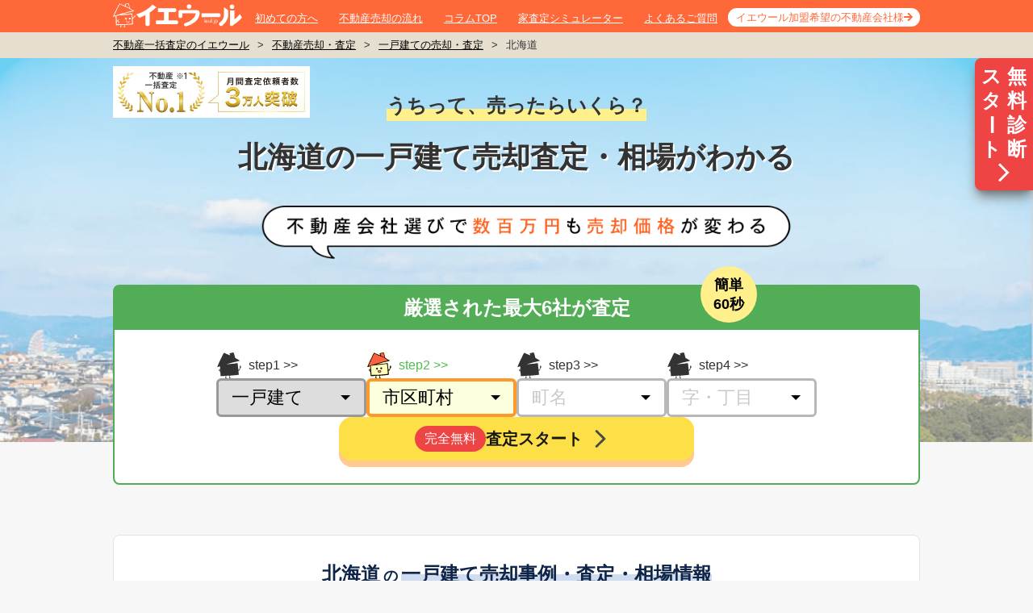

--- FILE ---
content_type: text/html; charset=utf-8
request_url: https://ieul.jp/kodate/%E5%8C%97%E6%B5%B7%E9%81%93/
body_size: 22624
content:
<!DOCTYPE html><html class="no-js" lang="ja"><head><meta charset="utf-8" /><meta content="IE=edge,chrome=1" http-equiv="X-UA-Compatible" /><meta content="width=1020,user-scalable=no,maximum-scale=1" name="viewport" /><link href="/favicon.ico" rel="shortcut icon" /><link href="https://ieul.jp/kodate/北海道/" rel="canonical" /><title>北海道の一戸建て売却・一括査定・相場 | イエウール（家を売る）</title><meta name="csrf-param" content="authenticity_token" />
<meta name="csrf-token" content="aw-AXuCh8mkrGQrf0PUzWXAsTyWGPVpBqahZhmYWZgvvIy8DzT-sm0L-X8DJXhedJrDoJ_mgdfhUygp_mMVtqw" /><meta content="北海道,北海道,一戸建て売却,一戸建て査定,一戸建て価格,不動産売却,不動産査定,不動産会社,不動産仲介業者,不動産屋" name="keywords" /><link rel="stylesheet" href="https://assets.ieul.jp/core/assets/consumer/site/root/pc/style-d270e3ae154500f0c3907b095c997b08717b293733c546773545e4448408a751.css" media="all" /><link rel="stylesheet" href="https://assets.ieul.jp/core/assets/consumer/site/root/pc/style-kodate-show-1e4feea540147215cafa3e8c25d3d2b4bbb43a85e1c5354fd1131784d1272ef1.css" media="all" /><!--Optimize Next--><script>(function(p,r,o,j,e,c,t,g){p['_' + t]={};g=r.createElement('script');g.src='https://www.googletagmanager.com/gtm.js?id=GTM-' + t;r[o].prepend(g);g=r.createElement('style');g.innerText='.' + e + t + '{visibility:hidden!important}';r[o].prepend(g);r[o][j].add(e + t);setTimeout(function(){if(r[o][j].contains(e + t)){r[o][j].remove(e + t);p['_' + t]=0}},c)})(window,document,'documentElement','classList','loading',2000,'MMF456VH')</script><!--End Optimize Next--><script src="https://assets.ieul.jp/core/assets/consumer/site/feature/pc/kodate_show_lazy-a8bdab2644c01178500336a1851d6eaefc93f1709b5e9cf50f251b057624f865.js" defer="defer"></script><meta content="北海道の一戸建て売却相場が知りたいなら、国内No.1不動産一括査定サイトのイエウール情報ページ。北海道の平均売却価格や取引件数に加え、最新の成約事例、条件別相場情報、エリア別相場情報などをご覧になれます。北海道の一戸建てを売りたい方は、このページからイエウールの一括査定を是非ご利用ください。" name="description" /><script>
//<![CDATA[
window.gon={};gon.site_domain="https://ieul.jp/";
//]]>
</script><script>(function(w,d,s,l,i){w[l]=w[l]||[];w[l].push({'gtm.start': new Date().getTime(),event:'gtm.js'});
  var f=d.getElementsByTagName(s)[0], j=d.createElement(s),dl=l!='dataLayer'?'&l='+l:'';j.defer=true;j.src='https://www.googletagmanager.com/gtm.js?id='+i+dl;
  f.parentNode.insertBefore(j,f);})(window,document,'script','dataLayer','GTM-PML2ZF');</script><script defer="" src="https://www.googletagmanager.com/gtag/js?id=G-DL496GYHLX"></script><script>window.dataLayer = window.dataLayer || [];
function gtag(){dataLayer.push(arguments);}
gtag('js', new Date());
gtag('config', 'G-DL496GYHLX', {'cookie_domain': 'auto', 'site_speed_sample_rate': 100, 'link_attribution': true});</script></head><body data-domain="ieul.jp" data-referer=""><noscript><iframe height="0" src="https://www.googletagmanager.com/ns.html?id=GTM-PML2ZF" style="display:none;visibility:hidden" width="0"></iframe></noscript><div class="bodyInner"><div class="page"><header class="pageHeader" id="pageHeader"><div class="container"><div class="wrap"><div class="logo"><a href="/"><img width="160" height="30" alt="不動産査定・イエウール" src="https://assets.ieul.jp/core/assets/fontawesome/ieul/logo-white-f32a16ef035ea2e205e06b4c7d69d95f6cb59cb09401b7c039a6db34ff277a28.svg" /></a></div><nav class="gNav"><ul><li><a href="/about/">初めての方へ</a></li><li><a href="/column/articles/43/">不動産売却の流れ</a></li><li><a href="/column/">コラムTOP</a></li><li><a href="/simulator/">家査定シミュレーター</a></li><li><a href="/question/">よくあるご質問</a></li><li><a href="/ad_alt/">イエウール加盟希望の不動産会社様</a></li></ul></nav></div></div></header><main class="pageBody js-ctafixed"><nav class="breadcrumb"><div class="container"><ul><li><a href="/">不動産一括査定のイエウール</a>></li><li><a href="/satei/">不動産売却・査定</a>></li><li><a href="/kodate/">一戸建ての売却・査定</a>></li><li>北海道</li></ul></div></nav><div class="js-ctafixed"><div class="!flex z-50 sticky top-[10px] h-0 justify-end" style="display: none;"><a class="h-fit bg-red-500 py-2 px-1 rounded-l-lg shadow-lg shadow-neutral-500 hover:bg-red-700 no-underline grid grid-cols-2" href="#js-page-second-cta" onclick="gtag(&#39;event&#39;, &#39;click&#39;, {&#39;event_category&#39;: &#39;satei&#39;, &#39;event_label&#39;: &#39;jump-floating-sp&#39;});"><div class="flex flex-col w-8 text-[24px] leading-tight text-white text-center font-bold">スタ<span class="origin-center rotate-90">ー</span>ト</div><div class="w-8 text-[24px] leading-tight text-white text-center font-bold">無料診断</div><div class="flex justify-center col-span-2"><img alt="査定に進む" width="28" height="28" class="h-[28px] w-[28px]" src="https://assets.ieul.jp/core/assets/area/shared/right_arrow-c89aae40d75935f79c4f82dfc94414420fc3be4d7e75dcd7118d6ab4e5491d4d.png" /></div></a></div><header class="kodate-first-view__hero"><div class="container"><div class="kodate-first-view__no1_banner"><img alt="提携不動産会社数・利用者数・訪問査定率第１位" width="244" height="64" src="https://assets.ieul.jp/core/assets/areas/first_view/no1_banner-ecaba9e3ad77ba23d88d8692de86d5bf5d949baddc599d45be8377ed94fd12cd.png" /></div><div class="kodate-first-view__hero-title"><span class="kodate-first-view__hero-title--supplement">うちって、売ったらいくら？</span>北海道の一戸建て売却査定・相場がわかる</div><img alt="不動産会社選びで数百万円も売却価格が変わる" class="kodate-first-view__hero-bubble" width="700" height="66" src="https://assets.ieul.jp/core/assets/areas/first_view/hero_bubble_pc-ca3826788fb07cceadb1e278409ee7568bea1dbbec932aeccbeb8b788372e521.png" /><div class="tailwind-container"><article class="bg-white rounded-lg border-2 border-[#52ad56] flex flex-col relative" id="cta_form_1"><div class="absolute rounded-full bg-[#fff08b] text-[18px] text-black font-bold w-[70px] h-[70px]
leading-[24px] flex items-center justify-center text-center top-[-25px] right-[200px]"><div>簡単<br />60秒</div></div><div class="bg-[#52ad56] text-white text-[24px] font-bold text-center py-2">厳選された最大6社が査定</div><form action="https://ieul.jp/ar/lps/pc/9_orange/" data-area--kodate--cta-form-first-view-modified--form-prefecture-id-value="1" data-controller="area--kodate--cta-form-first-view-modified--form"><input type="hidden" name="entry-type" id="entry-type" value="address" autocomplete="off" /><input type="hidden" name="va" id="va" value="1" autocomplete="off" /><input type="hidden" name="ieul_source" id="ieul_source" value="ie8" autocomplete="off" /><input type="hidden" name="ieul_medium" id="ieul_medium" value="notprovided" autocomplete="off" /><input type="hidden" name="ieul_term" id="ieul_term" value="notprovided" autocomplete="off" /><input type="hidden" name="ieul_content" id="ieul_content" value="https://ieul.jp/kodate/%E5%8C%97%E6%B5%B7%E9%81%93/" autocomplete="off" /><input type="hidden" name="ieul_campaign" id="ieul_campaign" value="cta-area-top-pc" autocomplete="off" /><input type="hidden" name="referrer" id="referrer" autocomplete="off" /><input type="hidden" name="pref-id" id="pref-id" value="1" autocomplete="off" /><div class="flex flex-col gap-4 items-center py-[28px]"><div class="flex gap-4"><div class="flex flex-col gap-2 group" data-fulfilled=""><label class="group-data-[focused]:text-[#4FBD51] text-base flex items-center
after:content-[&#39;&gt;&gt;&#39;] after:ml-1" for="property-type-id"><div class="mr-2"><img width="32" height="32" class="group-data-[focused]:hidden" src="https://assets.ieul.jp/core/assets/area/shared/cta_form/cv_form_step_ieul-250e55d9e0328e60913b3f5c4ccd6b4127c643d9b72ab6ce05885473b3badde6.svg" /><img width="32" height="32" class="hidden group-data-[focused]:block" src="https://assets.ieul.jp/core/assets/area/shared/cta_form/cv_form_step_ieul_active-5503617cd033d59e624afd12ebcac13d528b5e4ca6b44a57417a2f52c72257ab.svg" /></div>step1</label><div class="relative after:content-[&#39;&#39;] after:border after:border-b-0
after:border-t-[6px] after:border-x-[6px] after:border-t-black after:border-x-transparent
after:absolute after:right-[20px] after:top-1/2 after:-translate-y-1/2 z-10"><select class="w-[186px] h-[48px] text-[22px] appearance-none py-0 px-4 flex items-center
border-[3px] rounded-[6px] border-[#999999] outline-none relative
after:content-[&#39;&#39;] after:w-[8px] after:h-[8px] after:bg-black
after:border-t-[8px] after:border-x-[4px] after:border-t-black after:border-x-transparent
after:absolute after:right-2 after:top-1/2 after:-translate-y-1/2 after:z-10
disabled:bg-white disabled:text-[#B3B3B3]
group-data-[focused]:border-4 group-data-[focused]:border-[#FD982C] group-data-[focused]:bg-[#FCFFDC]
" data-action="change-&gt;area--kodate--cta-form-first-view-modified--form#changeField" data-area--kodate--cta-form-first-view-modified--form-target="propertyType" data-initialized="" data-input-order="1" id="property-type-id" name="property-type-id" required=""><option value="">物件種別</option><option value="1">分譲マンション</option><option selected="" value="2">一戸建て</option><option value="3">土地</option><option value="4">一棟アパート・一棟マンション</option><option value="5">区分マンション（収益）</option><option value="6">一棟ビル</option><option value="7">区分所有ビル（ビル一室）</option><option value="8">店舗・工場・倉庫</option><option value="9">農地</option><option value="99">その他</option></select></div></div><div class="flex flex-col gap-2 group" data-focused=""><label class="group-data-[focused]:text-[#4FBD51] text-base flex items-center
after:content-[&#39;&gt;&gt;&#39;] after:ml-1" for="property-type-id"><div class="mr-2"><img width="32" height="32" class="group-data-[focused]:hidden" src="https://assets.ieul.jp/core/assets/area/shared/cta_form/cv_form_step_ieul-250e55d9e0328e60913b3f5c4ccd6b4127c643d9b72ab6ce05885473b3badde6.svg" /><img width="32" height="32" class="hidden group-data-[focused]:block" src="https://assets.ieul.jp/core/assets/area/shared/cta_form/cv_form_step_ieul_active-5503617cd033d59e624afd12ebcac13d528b5e4ca6b44a57417a2f52c72257ab.svg" /></div>step2</label><div class="relative after:content-[&#39;&#39;] after:border after:border-b-0
after:border-t-[6px] after:border-x-[6px] after:border-t-black after:border-x-transparent
after:absolute after:right-[20px] after:top-1/2 after:-translate-y-1/2 z-10"><select class="w-[186px] h-[48px] text-[22px] appearance-none py-0 px-4 flex items-center
border-[3px] rounded-[6px] border-[#999999] outline-none relative
after:content-[&#39;&#39;] after:w-[8px] after:h-[8px] after:bg-black
after:border-t-[8px] after:border-x-[4px] after:border-t-black after:border-x-transparent
after:absolute after:right-2 after:top-1/2 after:-translate-y-1/2 after:z-10
disabled:bg-white disabled:text-[#B3B3B3]
group-data-[focused]:border-4 group-data-[focused]:border-[#FD982C] group-data-[focused]:bg-[#FCFFDC]
" data-action="change-&gt;area--kodate--cta-form-first-view-modified--form#changeField" data-area--kodate--cta-form-first-view-modified--form-target="city" data-input-order="2" id="city-id" name="city-id" required=""><option value="">市区町村</option><optgroup label="ア"><option value="27">赤平市</option><option value="183">阿寒郡鶴居村</option><option value="13">旭川市</option><option value="25">芦別市</option><option value="175">足寄郡足寄町</option><option value="176">足寄郡陸別町</option><option value="179">厚岸郡厚岸町</option><option value="180">厚岸郡浜中町</option><option value="145">網走郡大空町</option><option value="132">網走郡津別町</option><option value="131">網走郡美幌町</option><option value="20">網走市</option><option value="70">虻田郡喜茂別町</option><option value="71">虻田郡京極町</option><option value="72">虻田郡倶知安町</option><option value="150">虻田郡洞爺湖町</option><option value="146">虻田郡豊浦町</option><option value="67">虻田郡ニセコ町</option><option value="68">虻田郡真狩村</option><option value="69">虻田郡留寿都村</option></optgroup><optgroup label="イ"><option value="46">石狩郡新篠津村</option><option value="45">石狩郡当別町</option><option value="43">石狩市</option><option value="66">磯谷郡蘭越町</option><option value="74">岩内郡岩内町</option><option value="73">岩内郡共和町</option><option value="19">岩見沢市</option></optgroup><optgroup label="ウ"><option value="147">有珠郡壮瞥町</option><option value="36">歌志内市</option><option value="156">浦河郡浦河町</option><option value="93">雨竜郡雨竜町</option><option value="92">雨竜郡秩父別町</option><option value="95">雨竜郡沼田町</option><option value="94">雨竜郡北竜町</option><option value="114">雨竜郡幌加内町</option><option value="91">雨竜郡妹背牛町</option></optgroup><optgroup label="エ"><option value="125">枝幸郡枝幸町</option><option value="124">枝幸郡中頓別町</option><option value="123">枝幸郡浜頓別町</option><option value="1904">択捉郡留別村</option><option value="40">恵庭市</option><option value="26">江別市</option></optgroup><optgroup label="オ"><option value="60">奥尻郡奥尻町</option><option value="12">小樽市</option><option value="16">帯広市</option></optgroup><optgroup label="カ"><option value="168">河西郡更別村</option><option value="167">河西郡中札内村</option><option value="166">河西郡芽室町</option><option value="160">河東郡音更町</option><option value="162">河東郡上士幌町</option><option value="163">河東郡鹿追町</option><option value="161">河東郡士幌町</option><option value="89">樺戸郡浦臼町</option><option value="90">樺戸郡新十津川町</option><option value="88">樺戸郡月形町</option><option value="50">上磯郡木古内町</option><option value="49">上磯郡知内町</option><option value="100">上川郡愛別町</option><option value="101">上川郡上川町</option><option value="109">上川郡剣淵町</option><option value="165">上川郡清水町</option><option value="110">上川郡下川町</option><option value="164">上川郡新得町</option><option value="96">上川郡鷹栖町</option><option value="98">上川郡当麻町</option><option value="97">上川郡東神楽町</option><option value="102">上川郡東川町</option><option value="103">上川郡美瑛町</option><option value="99">上川郡比布町</option><option value="108">上川郡和寒町</option><option value="51">亀田郡七飯町</option><option value="52">茅部郡鹿部町</option><option value="53">茅部郡森町</option><option value="181">川上郡標茶町</option><option value="182">川上郡弟子屈町</option></optgroup><optgroup label="キ"><option value="42">北広島市</option><option value="17">北見市</option></optgroup><optgroup label="ク"><option value="178">釧路郡釧路町</option><option value="15">釧路市</option><option value="62">久遠郡せたな町</option><option value="1902">国後郡泊村</option><option value="1903">国後郡留夜別村</option></optgroup><optgroup label="サ"><option value="8">札幌市厚別区</option><option value="2">札幌市北区</option><option value="10">札幌市清田区</option><option value="4">札幌市白石区</option><option value="1">札幌市中央区</option><option value="9">札幌市手稲区</option><option value="5">札幌市豊平区</option><option value="7">札幌市西区</option><option value="3">札幌市東区</option><option value="6">札幌市南区</option><option value="157">様似郡様似町</option><option value="153">沙流郡日高町</option><option value="154">沙流郡平取町</option></optgroup><optgroup label="シ"><option value="1901">色丹郡色丹村</option><option value="187">標津郡標津町</option><option value="186">標津郡中標津町</option><option value="29">士別市</option><option value="1906">蘂取郡蘂取村</option><option value="63">島牧郡島牧村</option><option value="77">積丹郡積丹町</option><option value="1905">紗那郡紗那村</option><option value="134">斜里郡清里町</option><option value="135">斜里郡小清水町</option><option value="133">斜里郡斜里町</option><option value="148">白老郡白老町</option><option value="184">白糠郡白糠町</option></optgroup><optgroup label="ス"><option value="65">寿都郡黒松内町</option><option value="64">寿都郡寿都町</option><option value="35">砂川市</option></optgroup><optgroup label="セ"><option value="61">瀬棚郡今金町</option></optgroup><optgroup label="ソ"><option value="122">宗谷郡猿払村</option><option value="84">空知郡上砂川町</option><option value="104">空知郡上富良野町</option><option value="83">空知郡奈井江町</option><option value="105">空知郡中富良野町</option><option value="82">空知郡南幌町</option><option value="106">空知郡南富良野町</option></optgroup><optgroup label="タ"><option value="34">滝川市</option></optgroup><optgroup label="ダ"><option value="41">伊達市</option></optgroup><optgroup label="チ"><option value="33">千歳市</option></optgroup><optgroup label="テ"><option value="120">天塩郡遠別町</option><option value="121">天塩郡天塩町</option><option value="126">天塩郡豊富町</option><option value="130">天塩郡幌延町</option></optgroup><optgroup label="ト"><option value="177">十勝郡浦幌町</option><option value="137">常呂郡置戸町</option><option value="136">常呂郡訓子府町</option><option value="138">常呂郡佐呂間町</option><option value="22">苫小牧市</option><option value="119">苫前郡初山別村</option><option value="117">苫前郡苫前町</option><option value="118">苫前郡羽幌町</option></optgroup><optgroup label="ナ"><option value="172">中川郡池田町</option><option value="112">中川郡音威子府村</option><option value="173">中川郡豊頃町</option><option value="113">中川郡中川町</option><option value="111">中川郡美深町</option><option value="174">中川郡本別町</option><option value="171">中川郡幕別町</option><option value="30">名寄市</option></optgroup><optgroup label="ニ"><option value="155">新冠郡新冠町</option><option value="59">爾志郡乙部町</option></optgroup><optgroup label="ネ"><option value="32">根室市</option></optgroup><optgroup label="ノ"><option value="185">野付郡別海町</option><option value="39">登別市</option></optgroup><optgroup label="ハ"><option value="11">函館市</option></optgroup><optgroup label="ヒ"><option value="159">日高郡新ひだか町</option><option value="58">檜山郡厚沢部町</option><option value="56">檜山郡江差町</option><option value="57">檜山郡上ノ国町</option><option value="169">広尾郡大樹町</option><option value="170">広尾郡広尾町</option></optgroup><optgroup label="ビ"><option value="24">美唄市</option></optgroup><optgroup label="フ"><option value="37">深川市</option><option value="54">二海郡八雲町</option><option value="38">富良野市</option><option value="76">古宇郡神恵内村</option><option value="75">古宇郡泊村</option><option value="78">古平郡古平町</option></optgroup><optgroup label="ホ"><option value="44">北斗市</option><option value="158">幌泉郡えりも町</option></optgroup><optgroup label="マ"><option value="115">増毛郡増毛町</option><option value="48">松前郡福島町</option><option value="47">松前郡松前町</option></optgroup><optgroup label="ミ"><option value="31">三笠市</option></optgroup><optgroup label="ム"><option value="14">室蘭市</option></optgroup><optgroup label="メ"><option value="188">目梨郡羅臼町</option></optgroup><optgroup label="モ"><option value="139">紋別郡遠軽町</option><option value="144">紋別郡雄武町</option><option value="142">紋別郡興部町</option><option value="141">紋別郡滝上町</option><option value="143">紋別郡西興部村</option><option value="140">紋別郡湧別町</option><option value="28">紋別市</option></optgroup><optgroup label="ヤ"><option value="55">山越郡長万部町</option></optgroup><optgroup label="ユ"><option value="87">夕張郡栗山町</option><option value="86">夕張郡長沼町</option><option value="85">夕張郡由仁町</option><option value="18">夕張市</option><option value="149">勇払郡厚真町</option><option value="151">勇払郡安平町</option><option value="107">勇払郡占冠村</option><option value="152">勇払郡むかわ町</option></optgroup><optgroup label="ヨ"><option value="81">余市郡赤井川村</option><option value="79">余市郡仁木町</option><option value="80">余市郡余市町</option></optgroup><optgroup label="リ"><option value="128">利尻郡利尻町</option><option value="129">利尻郡利尻富士町</option></optgroup><optgroup label="ル"><option value="116">留萌郡小平町</option><option value="21">留萌市</option></optgroup><optgroup label="レ"><option value="127">礼文郡礼文町</option></optgroup><optgroup label="ワ"><option value="23">稚内市</option></optgroup></select></div></div><div class="flex flex-col gap-2 group"><label class="group-data-[focused]:text-[#4FBD51] text-base flex items-center
after:content-[&#39;&gt;&gt;&#39;] after:ml-1" for="property-type-id"><div class="mr-2"><img width="32" height="32" class="group-data-[focused]:hidden" src="https://assets.ieul.jp/core/assets/area/shared/cta_form/cv_form_step_ieul-250e55d9e0328e60913b3f5c4ccd6b4127c643d9b72ab6ce05885473b3badde6.svg" /><img width="32" height="32" class="hidden group-data-[focused]:block" src="https://assets.ieul.jp/core/assets/area/shared/cta_form/cv_form_step_ieul_active-5503617cd033d59e624afd12ebcac13d528b5e4ca6b44a57417a2f52c72257ab.svg" /></div>step3</label><div class="relative after:content-[&#39;&#39;] after:border after:border-b-0
after:border-t-[6px] after:border-x-[6px] after:border-t-black after:border-x-transparent
after:absolute after:right-[20px] after:top-1/2 after:-translate-y-1/2 z-10"><select class="w-[186px] h-[48px] text-[22px] appearance-none py-0 px-4 flex items-center
border-[3px] rounded-[6px] border-[#999999] outline-none relative
after:content-[&#39;&#39;] after:w-[8px] after:h-[8px] after:bg-black
after:border-t-[8px] after:border-x-[4px] after:border-t-black after:border-x-transparent
after:absolute after:right-2 after:top-1/2 after:-translate-y-1/2 after:z-10
disabled:bg-white disabled:text-[#B3B3B3]
group-data-[focused]:border-4 group-data-[focused]:border-[#FD982C] group-data-[focused]:bg-[#FCFFDC]
" data-action="change-&gt;area--kodate--cta-form-first-view-modified--form#changeField" data-area--kodate--cta-form-first-view-modified--form-target="town" data-input-order="3" disabled="" id="town-id" name="town-id" required=""><option value="">町名</option></select></div></div><div class="flex flex-col gap-2 group"><label class="group-data-[focused]:text-[#4FBD51] text-base flex items-center
after:content-[&#39;&gt;&gt;&#39;] after:ml-1" for="property-type-id"><div class="mr-2"><img width="32" height="32" class="group-data-[focused]:hidden" src="https://assets.ieul.jp/core/assets/area/shared/cta_form/cv_form_step_ieul-250e55d9e0328e60913b3f5c4ccd6b4127c643d9b72ab6ce05885473b3badde6.svg" /><img width="32" height="32" class="hidden group-data-[focused]:block" src="https://assets.ieul.jp/core/assets/area/shared/cta_form/cv_form_step_ieul_active-5503617cd033d59e624afd12ebcac13d528b5e4ca6b44a57417a2f52c72257ab.svg" /></div>step4</label><div class="relative after:content-[&#39;&#39;] after:border after:border-b-0
after:border-t-[6px] after:border-x-[6px] after:border-t-black after:border-x-transparent
after:absolute after:right-[20px] after:top-1/2 after:-translate-y-1/2 z-10"><select class="w-[186px] h-[48px] text-[22px] appearance-none py-0 px-4 flex items-center
border-[3px] rounded-[6px] border-[#999999] outline-none relative
after:content-[&#39;&#39;] after:w-[8px] after:h-[8px] after:bg-black
after:border-t-[8px] after:border-x-[4px] after:border-t-black after:border-x-transparent
after:absolute after:right-2 after:top-1/2 after:-translate-y-1/2 after:z-10
disabled:bg-white disabled:text-[#B3B3B3]
group-data-[focused]:border-4 group-data-[focused]:border-[#FD982C] group-data-[focused]:bg-[#FCFFDC]
" data-action="change-&gt;area--kodate--cta-form-first-view-modified--form#changeField" data-area--kodate--cta-form-first-view-modified--form-target="street" data-input-order="4" disabled="" id="street-id" name="street-id" required=""><option value="">字・丁目</option></select></div></div></div><div class="hidden" data-area--kodate--cta-form-first-view-modified--form-target="errorMessageBox"><span class="text-center text-red-500 text-base font-bold" data-area--kodate--cta-form-first-view-modified--form-target="errorMessage"></span><span class="text-center text-red-500 text-base font-bold">を入力してください</span></div><button class="flex items-center justify-center w-[440px] h-[54px] border-none cursor-pointer bg-yellow-300 gap-4 rounded-2xl drop-shadow-[0_8px_0_rgb(255,201,143)]" data-action="click-&gt;area--kodate--cta-form-first-view-modified--form#onClick" onclick="gtag(&#39;event&#39;, &#39;click&#39;, {&#39;event_category&#39;: &#39;CV Form Transitions&#39;,&#39;event_label&#39;: &#39;cta-area-top-pc&#39;});" type="submit"><div class="flex bg-red-500 rounded-2xl px-3 py-1 text-white text-base">完全無料</div><div class="text-xl text-neutral-900 font-bold">査定スタート</div><img width="44" height="44" src="https://assets.ieul.jp/core/assets/area/shared/cta_form/angle-right-primary-e0d5b71a57aeec417bccd170d21a413be6b47fa239eb8e7627ee2942650973d9.svg" /></button></div></form></article></div></div></header><div class="w-[1000px] m-auto"><div class="tailwind-container hidden" id="several-cta"><div class="grid grid-cols-2 grid-rows-2 px-48 gap-y-2 gap-x-6 my-8 justify-end"><a class="px-4 rounded text-lg font-bold bg-[#F04F4F] text-center content-center h-[60px] no-underline !text-white border-b-4 hover:opacity-75 border-[#B33938]" onclick="gtag(&#39;event&#39;, &#39;click&#39;, {&#39;event_category&#39;: &#39;CV Form Transitions&#39;,&#39;event_label&#39;: &#39;multiple-ctas-price&#39;});" rel="nofollow" href="https://ieul.jp/ar/lps/pc/9_orange/?ieul_campaign=multiple-ctas&amp;ieul_content=https%3A%2F%2Fieul.jp%2Fkodate%2F%25E5%258C%2597%25E6%25B5%25B7%25E9%2581%2593&amp;ieul_medium=notprovided&amp;ieul_source=ie8&amp;ieul_term=notprovided&amp;several_cta_kind=kodate_price">売値を見積もる</a><a class="px-4 rounded text-lg font-bold bg-[#51BE4B] text-center content-center h-[60px] no-underline !text-white border-b-4 hover:opacity-75 border-[#18750B]" onclick="gtag(&#39;event&#39;, &#39;click&#39;, {&#39;event_category&#39;: &#39;CV Form Transitions&#39;,&#39;event_label&#39;: &#39;multiple-ctas-contact&#39;});" rel="nofollow" href="https://ieul.jp/ar/lps/pc/9_orange/?ieul_campaign=multiple-ctas&amp;ieul_content=https%3A%2F%2Fieul.jp%2Fkodate%2F%25E5%258C%2597%25E6%25B5%25B7%25E9%2581%2593&amp;ieul_medium=notprovided&amp;ieul_source=ie8&amp;ieul_term=notprovided&amp;several_cta_kind=kodate_contact">相談先を探す</a><a class="px-4 rounded font-bold bg-white text-center content-center h-[40px] no-underline !text-[#333] hover:bg-neutral-200 shadow-[0_2px_0_0_#2D2D2D] border" onclick="gtag(&#39;event&#39;, &#39;click&#39;, {&#39;event_category&#39;: &#39;CV Form Transitions&#39;,&#39;event_label&#39;: &#39;multiple-ctas-company&#39;});" rel="nofollow" href="https://ieul.jp/ar/lps/pc/9_orange/?ieul_campaign=multiple-ctas&amp;ieul_content=https%3A%2F%2Fieul.jp%2Fkodate%2F%25E5%258C%2597%25E6%25B5%25B7%25E9%2581%2593&amp;ieul_medium=notprovided&amp;ieul_source=ie8&amp;ieul_term=notprovided&amp;several_cta_kind=kodate_company">費用や売り時を聞いてみる</a><a class="px-4 rounded font-bold bg-white text-center content-center h-[40px] no-underline !text-[#333] hover:bg-neutral-200 shadow-[0_2px_0_0_#2D2D2D] border" onclick="gtag(&#39;event&#39;, &#39;click&#39;, {&#39;event_category&#39;: &#39;CV Form Transitions&#39;,&#39;event_label&#39;: &#39;multiple-ctas-strategy&#39;});" rel="nofollow" href="https://ieul.jp/ar/lps/pc/9_orange/?ieul_campaign=multiple-ctas&amp;ieul_content=https%3A%2F%2Fieul.jp%2Fkodate%2F%25E5%258C%2597%25E6%25B5%25B7%25E9%2581%2593&amp;ieul_medium=notprovided&amp;ieul_source=ie8&amp;ieul_term=notprovided&amp;several_cta_kind=kodate_strategy">ローンの完済可能性を聞いてみる</a></div></div><div class="tailwind-container"><div class="bg-white my-[62px] px-8 pb-8 rounded-[8px] border border-[#E2E2E2]"><h1 class="box-border text-center text-2xl font-bold text-[#0E2548] my-[32px]">北海道<span class="ms-1 me-1 text-lg">の</span><span style="background: linear-gradient(transparent 50%, #4a78c442 50%)">一戸建て売却事例・査定・相場情報</span></h1><section><div class="flex justify-center"><div class="flex flex-col gap-5 w-8/12"><div class="bg-[#F7F7F7] drop-shadow-[0_2px_0_rgba(0,0,0,0.16)] rounded-lg p-4"><p class="text-center text-xl m-0 text-[#1D3A69]">平均売却価格</p><p class="text-center text-lg m-4"><span class="text-5xl font-bold text-[#F94949]">1,714</span><span class="ms-1 font-bold text-[#333333]">万円</span></p><div class="flex w-full py-3 border-t border-solid border-gray-200 justify-center"><div class="flex flex-col grow w-full items-center gap-2"><div class="text-lg text-[#767676]">建物面積</div><div class="text-xl font-bold text-[#0D254D]">121<span class="text-lg font-bold ml-1">㎡</span></div></div><div class="flex flex-col grow w-full items-center gap-2"><div class="text-lg text-[#767676]">土地面積</div><div class="text-xl font-bold text-[#0D254D]">262<span class="text-lg font-bold ml-1">㎡</span></div></div><div class="flex flex-col grow w-full items-center gap-2"><div class="text-lg text-[#767676]">築年数</div><div class="text-xl font-bold text-[#0D254D]">30<span class="text-lg font-bold ml-1">年</span></div></div></div></div></div></div></section><div class="mx-auto !text-[#555555] text-caption mt-4 w-8/12"><div class="flex gap-1">※<div>これらのデータは、国土交通省の<span class="underline" style="font-weight: normal !important; background: none !important; font-size: inherit !important;">不動産情報ライブラリ</span>の情報をもとにイエウール編集部が作成しています。(更新日: 2025年10月29日)</div></div><div class="flex gap-1">※<div>表示されている情報は、2025年のデータです。</div></div></div><div class="tailwind-container mt-4"><p class="text-[13px] text-center text-[#5A441F]">他の物件種別はこちら</p><div class="flex items-center justify-center gap-3 py-2"><a class="flex bg-white drop-shadow-[0_2px_0_rgb(205,214,221)] w-[160px] border border-[#C4CFDE] no-underline rounded-[4px] px-4 py-3 !text-[#0B80FB] text-[14px] font-bold hover:opacity-30" href="/mansion/%E5%8C%97%E6%B5%B7%E9%81%93/">マンション<img width="20" height="20" class="absolute right-2 top-1/2 translate-y-[-50%]" src="https://assets.ieul.jp/core/assets/satei/right_arrow_orange_600-dd23570352355e300e97b461959e5b7f168bc8a60b231e013633ee855b60b59f.svg" /></a><a class="flex bg-white drop-shadow-[0_2px_0_rgb(205,214,221)] w-[160px] border border-[#C4CFDE] no-underline rounded-[4px] px-4 py-3 !text-[#0B80FB] text-[14px] font-bold hover:opacity-30" href="/tochi/%E5%8C%97%E6%B5%B7%E9%81%93/">土地<img width="20" height="20" class="absolute right-2 top-1/2 translate-y-[-50%]" src="https://assets.ieul.jp/core/assets/satei/right_arrow_orange_600-dd23570352355e300e97b461959e5b7f168bc8a60b231e013633ee855b60b59f.svg" /></a></div></div></div></div><section class="mb-[62px]"><header class="mb-8"><div class="tailwind-container"><div class="bg-white rounded-[8px] border border-[#E2E2E2]"><div class="py-[32px] border-b-[3px] border-b-[#B9CBE0]"><h2 class="text-center text-2xl text-[#0D254D] font-bold m-0">北海道の最新一戸建て相場半期比較</h2></div><div class="flex justify-center gap-4 px-4 py-8"><div class="w-1/2"><div class="pb-2"><p class="text-lg mt-0 text-center text-[#1D3A69]">売却価格</p></div><div class="text-[#0D254D] flex justify-around"><div class="text-center shrink-0 p-4"><p class="text-base text-[#767676] mt-0">前半期</p><p class="text-base mt-2 font-bold"><span class="ms-1 text-3xl font-bold">1,783</span>万円</p></div><div class="my-auto border-l-[14px] border-t-[14px] border-b-[14px] h-0 w-0 border-t-transparent border-b-transparent border-l-[#E4E4E4]"></div><div class="text-center shrink-0 p-4"><p class="text-base text-[#767676] mt-0">今半期</p><p class="text-base mt-2 font-bold"><span class="ms-1 text-3xl font-bold">1,585</span>万円</p><p class="text-xl font-bold text-[#F94949] mt-2 py-0.5 px-2 rounded-full bg-[#F7F7F7]">198万円の減少↓</p></div></div></div><div class="border-l-[1px] border-[#E4E4E4] box-border"></div><div class="w-1/2"><div class="pb-2"><p class="text-lg mt-0 text-center text-[#1D3A69]">取引件数</p></div><div class="text-[#0D254D] flex justify-around"><div class="text-center shrink-0 p-4"><p class="text-base text-[#767676] mt-0">前半期</p><p class="text-base mt-2 font-bold"><span class="ms-1 text-3xl font-bold">684</span>件</p></div><div class="my-auto border-l-[14px] border-t-[14px] border-b-[14px] h-0 w-0 border-t-transparent border-b-transparent border-l-[#E4E4E4]"></div><div class="text-center shrink-0 p-4"><p class="text-base text-[#767676] mt-0">今半期</p><p class="text-base mt-2 font-bold"><span class="ms-1 text-3xl font-bold">848</span>件</p><p class="text-xl font-bold text-[#00BC50] mt-2 py-0.5 px-2 rounded-full bg-[#F7F7F7]">164件の増加↑</p></div></div></div></div></div><div class="text-[#555555] mt-4"><span class="me-2">※</span>前半期：2024年7月〜2024年12月、今半期：2025年1月〜2025年6月</div><div class="text-[#555555] mt-2">※ これらのデータは、国土交通省の<a target="_blank" class="!text-[#555555] underline" href="https://www.reinfolib.mlit.go.jp/">不動産情報ライブラリ</a>をもとにイエウール編集部が作成しています。<br />データ更新日: 2025年10月29日</div></div></header></section><div class="tailwind-container mb-[62px]"><section class="bg-white overflow-hidden rounded-[8px] border border-[#E2E2E2] hidden" data-area--kodate--contract-case--card-area-id-value="1" data-area--kodate--contract-case--card-area-key-value="pref_id" data-controller="area--kodate--contract-case--card"><header class="py-[32px] border-b-[3px] border-b-[#B9CBE0]"><h2 class="text-center text-2xl text-[#0D254D] font-bold m-0" id="kodate-contract-case">北海道の一戸建て成約事例</h2></header><div class="px-4 py-8 overflow-hidden"><p class="text-base m-0 text-[#0D254D]">直近1年間で実際に成約した北海道の一戸建て事例を用意しました。売却価格の参考情報としてお役立てください。</p><table class="w-full mt-4 block overflow-y-auto max-h-96 min-h-[16rem]"><thead class="text-sm text-[#0D254D] bg-[#DCE4F0] border-b-4 border-[#B9CBE0] table sticky top-0 leading-10"><tr class="text-center"><th class="w-[12%]">市区町村</th><th class="w-[12%]">町名</th><th class="w-[14%]">価格</th><th class="w-[14%]">最寄駅</th><th class="w-[10%]">駅徒歩</th><th class="w-[8%]">土地面積</th><th class="w-[8%]">延床面積</th><th class="w-[8%]">築年数</th><th class="w-[14%]">売却時期</th></tr></thead><tbody class="table w-full text-xs" data-area--kodate--contract-case--card-target="rows"><tr class="text-[#0D254D] w-full text-center bg-[#F7F7F7]"><td class="!px-1 !py-4 w-[12%] !border-none  text-sm">札幌市中央区</td><td class="!px-1 !py-4 w-[12%] !border-none  text-sm">北二条東</td><td class="!px-1 !py-4 w-[14%] !border-none"><span class="text-[#F94949] text-xl font-bold">380</span><span class="ms-1">万円</span></td><td class="!px-1 !py-4 w-[14%] !border-none  text-sm">苗穂</td><td class="!px-1 !py-4 w-[10%] !border-none">徒歩<span class="text-sm ">14</span>分</td><td class="!px-1 !py-4 w-[8%] !border-none"><span class="text-sm ">115</span>㎡</td><td class="!px-1 !py-4 w-[8%] !border-none"><span class="text-sm ">90</span>㎡</td><td class="!px-1 !py-4 w-[8%] !border-none">築<span class="text-sm ">51</span>年</td><td class="!px-1 !py-4 w-[14%] !border-none"><span class="text-sm ">2024</span>年<span class="text-sm ">10〜12</span>月</td></tr><tr class="text-[#0D254D] w-full text-center "><td class="!px-1 !py-4 w-[12%] !border-none  text-sm">札幌市中央区</td><td class="!px-1 !py-4 w-[12%] !border-none  text-sm">北二十条西</td><td class="!px-1 !py-4 w-[14%] !border-none"><span class="text-[#F94949] text-xl font-bold">4,400</span><span class="ms-1">万円</span></td><td class="!px-1 !py-4 w-[14%] !border-none  text-sm">八軒</td><td class="!px-1 !py-4 w-[10%] !border-none">徒歩<span class="text-sm ">14</span>分</td><td class="!px-1 !py-4 w-[8%] !border-none"><span class="text-sm ">130</span>㎡</td><td class="!px-1 !py-4 w-[8%] !border-none"><span class="text-sm ">105</span>㎡</td><td class="!px-1 !py-4 w-[8%] !border-none">築<span class="text-sm ">1</span>年</td><td class="!px-1 !py-4 w-[14%] !border-none"><span class="text-sm ">2025</span>年<span class="text-sm ">1〜3</span>月</td></tr><tr class="text-[#0D254D] w-full text-center bg-[#F7F7F7]"><td class="!px-1 !py-4 w-[12%] !border-none  text-sm">札幌市中央区</td><td class="!px-1 !py-4 w-[12%] !border-none  text-sm">南五条西</td><td class="!px-1 !py-4 w-[14%] !border-none"><span class="text-[#F94949] text-xl font-bold">8,100</span><span class="ms-1">万円</span></td><td class="!px-1 !py-4 w-[14%] !border-none  text-sm">西１１丁目</td><td class="!px-1 !py-4 w-[10%] !border-none">徒歩<span class="text-sm ">11</span>分</td><td class="!px-1 !py-4 w-[8%] !border-none"><span class="text-sm ">95</span>㎡</td><td class="!px-1 !py-4 w-[8%] !border-none"><span class="text-sm ">195</span>㎡</td><td class="!px-1 !py-4 w-[8%] !border-none">築<span class="text-sm ">42</span>年</td><td class="!px-1 !py-4 w-[14%] !border-none"><span class="text-sm ">2024</span>年<span class="text-sm ">10〜12</span>月</td></tr><tr class="text-[#0D254D] w-full text-center "><td class="!px-1 !py-4 w-[12%] !border-none  text-sm">札幌市中央区</td><td class="!px-1 !py-4 w-[12%] !border-none  text-sm">南十三条西</td><td class="!px-1 !py-4 w-[14%] !border-none"><span class="text-[#F94949] text-xl font-bold">8,300</span><span class="ms-1">万円</span></td><td class="!px-1 !py-4 w-[14%] !border-none  text-sm">幌平橋</td><td class="!px-1 !py-4 w-[10%] !border-none">徒歩<span class="text-sm ">15</span>分</td><td class="!px-1 !py-4 w-[8%] !border-none"><span class="text-sm ">170</span>㎡</td><td class="!px-1 !py-4 w-[8%] !border-none"><span class="text-sm ">240</span>㎡</td><td class="!px-1 !py-4 w-[8%] !border-none">築<span class="text-sm ">24</span>年</td><td class="!px-1 !py-4 w-[14%] !border-none"><span class="text-sm ">2025</span>年<span class="text-sm ">4〜6</span>月</td></tr><tr class="text-[#0D254D] w-full text-center bg-[#F7F7F7]"><td class="!px-1 !py-4 w-[12%] !border-none  text-sm">札幌市中央区</td><td class="!px-1 !py-4 w-[12%] !border-none  text-sm">南十三条西</td><td class="!px-1 !py-4 w-[14%] !border-none"><span class="text-[#F94949] text-xl font-bold">4,800</span><span class="ms-1">万円</span></td><td class="!px-1 !py-4 w-[14%] !border-none  text-sm">西１１丁目</td><td class="!px-1 !py-4 w-[10%] !border-none">徒歩<span class="text-sm ">26</span>分</td><td class="!px-1 !py-4 w-[8%] !border-none"><span class="text-sm ">80</span>㎡</td><td class="!px-1 !py-4 w-[8%] !border-none"><span class="text-sm ">125</span>㎡</td><td class="!px-1 !py-4 w-[8%] !border-none">築<span class="text-sm ">0</span>年</td><td class="!px-1 !py-4 w-[14%] !border-none"><span class="text-sm ">2025</span>年<span class="text-sm ">4〜6</span>月</td></tr><tr class="text-[#0D254D] w-full text-center "><td class="!px-1 !py-4 w-[12%] !border-none  text-sm">札幌市中央区</td><td class="!px-1 !py-4 w-[12%] !border-none  text-sm">南十四条西</td><td class="!px-1 !py-4 w-[14%] !border-none"><span class="text-[#F94949] text-xl font-bold">1,900</span><span class="ms-1">万円</span></td><td class="!px-1 !py-4 w-[14%] !border-none  text-sm">西１１丁目</td><td class="!px-1 !py-4 w-[10%] !border-none">徒歩<span class="text-sm ">29</span>分</td><td class="!px-1 !py-4 w-[8%] !border-none"><span class="text-sm ">95</span>㎡</td><td class="!px-1 !py-4 w-[8%] !border-none"><span class="text-sm ">175</span>㎡</td><td class="!px-1 !py-4 w-[8%] !border-none">築<span class="text-sm ">32</span>年</td><td class="!px-1 !py-4 w-[14%] !border-none"><span class="text-sm ">2024</span>年<span class="text-sm ">10〜12</span>月</td></tr><tr class="text-[#0D254D] w-full text-center bg-[#F7F7F7]"><td class="!px-1 !py-4 w-[12%] !border-none  text-sm">札幌市中央区</td><td class="!px-1 !py-4 w-[12%] !border-none  text-sm">南二十六条西</td><td class="!px-1 !py-4 w-[14%] !border-none"><span class="text-[#F94949] text-xl font-bold">4,000</span><span class="ms-1">万円</span></td><td class="!px-1 !py-4 w-[14%] !border-none  text-sm">幌平橋</td><td class="!px-1 !py-4 w-[10%] !border-none">徒歩<span class="text-sm ">28</span>分</td><td class="!px-1 !py-4 w-[8%] !border-none"><span class="text-sm ">90</span>㎡</td><td class="!px-1 !py-4 w-[8%] !border-none"><span class="text-sm ">115</span>㎡</td><td class="!px-1 !py-4 w-[8%] !border-none">築<span class="text-sm ">0</span>年</td><td class="!px-1 !py-4 w-[14%] !border-none"><span class="text-sm ">2025</span>年<span class="text-sm ">4〜6</span>月</td></tr><tr class="text-[#0D254D] w-full text-center "><td class="!px-1 !py-4 w-[12%] !border-none  text-sm">札幌市中央区</td><td class="!px-1 !py-4 w-[12%] !border-none  text-sm">宮の森一条</td><td class="!px-1 !py-4 w-[14%] !border-none"><span class="text-[#F94949] text-xl font-bold">6,500</span><span class="ms-1">万円</span></td><td class="!px-1 !py-4 w-[14%] !border-none  text-sm">円山公園</td><td class="!px-1 !py-4 w-[10%] !border-none">徒歩<span class="text-sm ">11</span>分</td><td class="!px-1 !py-4 w-[8%] !border-none"><span class="text-sm ">270</span>㎡</td><td class="!px-1 !py-4 w-[8%] !border-none"><span class="text-sm ">130</span>㎡</td><td class="!px-1 !py-4 w-[8%] !border-none">築<span class="text-sm ">34</span>年</td><td class="!px-1 !py-4 w-[14%] !border-none"><span class="text-sm ">2025</span>年<span class="text-sm ">4〜6</span>月</td></tr><tr class="text-[#0D254D] w-full text-center bg-[#F7F7F7]"><td class="!px-1 !py-4 w-[12%] !border-none  text-sm">札幌市中央区</td><td class="!px-1 !py-4 w-[12%] !border-none  text-sm">宮の森一条</td><td class="!px-1 !py-4 w-[14%] !border-none"><span class="text-[#F94949] text-xl font-bold">6,000</span><span class="ms-1">万円</span></td><td class="!px-1 !py-4 w-[14%] !border-none  text-sm">西２８丁目</td><td class="!px-1 !py-4 w-[10%] !border-none">徒歩<span class="text-sm ">6</span>分</td><td class="!px-1 !py-4 w-[8%] !border-none"><span class="text-sm ">150</span>㎡</td><td class="!px-1 !py-4 w-[8%] !border-none"><span class="text-sm ">125</span>㎡</td><td class="!px-1 !py-4 w-[8%] !border-none">築<span class="text-sm ">16</span>年</td><td class="!px-1 !py-4 w-[14%] !border-none"><span class="text-sm ">2025</span>年<span class="text-sm ">1〜3</span>月</td></tr><tr class="text-[#0D254D] w-full text-center "><td class="!px-1 !py-4 w-[12%] !border-none  text-sm">札幌市北区</td><td class="!px-1 !py-4 w-[12%] !border-none  text-sm">あいの里一条</td><td class="!px-1 !py-4 w-[14%] !border-none"><span class="text-[#F94949] text-xl font-bold">1,000</span><span class="ms-1">万円</span></td><td class="!px-1 !py-4 w-[14%] !border-none  text-sm">拓北</td><td class="!px-1 !py-4 w-[10%] !border-none">徒歩<span class="text-sm ">9</span>分</td><td class="!px-1 !py-4 w-[8%] !border-none"><span class="text-sm ">220</span>㎡</td><td class="!px-1 !py-4 w-[8%] !border-none"><span class="text-sm ">100</span>㎡</td><td class="!px-1 !py-4 w-[8%] !border-none">築<span class="text-sm ">37</span>年</td><td class="!px-1 !py-4 w-[14%] !border-none"><span class="text-sm ">2025</span>年<span class="text-sm ">1〜3</span>月</td></tr><tr class="text-[#0D254D] w-full text-center bg-[#F7F7F7]"><td class="!px-1 !py-4 w-[12%] !border-none  text-sm">札幌市北区</td><td class="!px-1 !py-4 w-[12%] !border-none  text-sm">あいの里二条</td><td class="!px-1 !py-4 w-[14%] !border-none"><span class="text-[#F94949] text-xl font-bold">1,600</span><span class="ms-1">万円</span></td><td class="!px-1 !py-4 w-[14%] !border-none  text-sm">拓北</td><td class="!px-1 !py-4 w-[10%] !border-none">徒歩<span class="text-sm ">15</span>分</td><td class="!px-1 !py-4 w-[8%] !border-none"><span class="text-sm ">290</span>㎡</td><td class="!px-1 !py-4 w-[8%] !border-none"><span class="text-sm ">220</span>㎡</td><td class="!px-1 !py-4 w-[8%] !border-none">築<span class="text-sm ">35</span>年</td><td class="!px-1 !py-4 w-[14%] !border-none"><span class="text-sm ">2025</span>年<span class="text-sm ">1〜3</span>月</td></tr><tr class="text-[#0D254D] w-full text-center "><td class="!px-1 !py-4 w-[12%] !border-none  text-sm">札幌市北区</td><td class="!px-1 !py-4 w-[12%] !border-none  text-sm">あいの里三条</td><td class="!px-1 !py-4 w-[14%] !border-none"><span class="text-[#F94949] text-xl font-bold">2,100</span><span class="ms-1">万円</span></td><td class="!px-1 !py-4 w-[14%] !border-none  text-sm">あいの里公園</td><td class="!px-1 !py-4 w-[10%] !border-none">徒歩<span class="text-sm ">5</span>分</td><td class="!px-1 !py-4 w-[8%] !border-none"><span class="text-sm ">250</span>㎡</td><td class="!px-1 !py-4 w-[8%] !border-none"><span class="text-sm ">125</span>㎡</td><td class="!px-1 !py-4 w-[8%] !border-none">築<span class="text-sm ">30</span>年</td><td class="!px-1 !py-4 w-[14%] !border-none"><span class="text-sm ">2025</span>年<span class="text-sm ">4〜6</span>月</td></tr><tr class="text-[#0D254D] w-full text-center bg-[#F7F7F7]"><td class="!px-1 !py-4 w-[12%] !border-none  text-sm">札幌市北区</td><td class="!px-1 !py-4 w-[12%] !border-none  text-sm">あいの里三条</td><td class="!px-1 !py-4 w-[14%] !border-none"><span class="text-[#F94949] text-xl font-bold">1,500</span><span class="ms-1">万円</span></td><td class="!px-1 !py-4 w-[14%] !border-none  text-sm">拓北</td><td class="!px-1 !py-4 w-[10%] !border-none">徒歩<span class="text-sm ">15</span>分</td><td class="!px-1 !py-4 w-[8%] !border-none"><span class="text-sm ">200</span>㎡</td><td class="!px-1 !py-4 w-[8%] !border-none"><span class="text-sm ">100</span>㎡</td><td class="!px-1 !py-4 w-[8%] !border-none">築<span class="text-sm ">35</span>年</td><td class="!px-1 !py-4 w-[14%] !border-none"><span class="text-sm ">2025</span>年<span class="text-sm ">4〜6</span>月</td></tr><tr class="text-[#0D254D] w-full text-center "><td class="!px-1 !py-4 w-[12%] !border-none  text-sm">札幌市北区</td><td class="!px-1 !py-4 w-[12%] !border-none  text-sm">あいの里四条</td><td class="!px-1 !py-4 w-[14%] !border-none"><span class="text-[#F94949] text-xl font-bold">2,000</span><span class="ms-1">万円</span></td><td class="!px-1 !py-4 w-[14%] !border-none  text-sm">あいの里教育大</td><td class="!px-1 !py-4 w-[10%] !border-none">徒歩<span class="text-sm ">19</span>分</td><td class="!px-1 !py-4 w-[8%] !border-none"><span class="text-sm ">250</span>㎡</td><td class="!px-1 !py-4 w-[8%] !border-none"><span class="text-sm ">135</span>㎡</td><td class="!px-1 !py-4 w-[8%] !border-none">築<span class="text-sm ">35</span>年</td><td class="!px-1 !py-4 w-[14%] !border-none"><span class="text-sm ">2024</span>年<span class="text-sm ">10〜12</span>月</td></tr><tr class="text-[#0D254D] w-full text-center bg-[#F7F7F7]"><td class="!px-1 !py-4 w-[12%] !border-none  text-sm">札幌市北区</td><td class="!px-1 !py-4 w-[12%] !border-none  text-sm">あいの里四条</td><td class="!px-1 !py-4 w-[14%] !border-none"><span class="text-[#F94949] text-xl font-bold">1,500</span><span class="ms-1">万円</span></td><td class="!px-1 !py-4 w-[14%] !border-none  text-sm">あいの里教育大</td><td class="!px-1 !py-4 w-[10%] !border-none">徒歩<span class="text-sm ">20</span>分</td><td class="!px-1 !py-4 w-[8%] !border-none"><span class="text-sm ">250</span>㎡</td><td class="!px-1 !py-4 w-[8%] !border-none"><span class="text-sm ">135</span>㎡</td><td class="!px-1 !py-4 w-[8%] !border-none">築<span class="text-sm ">35</span>年</td><td class="!px-1 !py-4 w-[14%] !border-none"><span class="text-sm ">2024</span>年<span class="text-sm ">10〜12</span>月</td></tr><tr class="text-[#0D254D] w-full text-center "><td class="!px-1 !py-4 w-[12%] !border-none  text-sm">札幌市北区</td><td class="!px-1 !py-4 w-[12%] !border-none  text-sm">麻生町</td><td class="!px-1 !py-4 w-[14%] !border-none"><span class="text-[#F94949] text-xl font-bold">6,500</span><span class="ms-1">万円</span></td><td class="!px-1 !py-4 w-[14%] !border-none  text-sm">麻生</td><td class="!px-1 !py-4 w-[10%] !border-none">徒歩<span class="text-sm ">4</span>分</td><td class="!px-1 !py-4 w-[8%] !border-none"><span class="text-sm ">250</span>㎡</td><td class="!px-1 !py-4 w-[8%] !border-none"><span class="text-sm ">-</span>㎡</td><td class="!px-1 !py-4 w-[8%] !border-none">築<span class="text-sm ">-</span>年</td><td class="!px-1 !py-4 w-[14%] !border-none"><span class="text-sm ">2024</span>年<span class="text-sm ">10〜12</span>月</td></tr><tr class="text-[#0D254D] w-full text-center bg-[#F7F7F7]"><td class="!px-1 !py-4 w-[12%] !border-none  text-sm">札幌市北区</td><td class="!px-1 !py-4 w-[12%] !border-none  text-sm">麻生町</td><td class="!px-1 !py-4 w-[14%] !border-none"><span class="text-[#F94949] text-xl font-bold">4,700</span><span class="ms-1">万円</span></td><td class="!px-1 !py-4 w-[14%] !border-none  text-sm">麻生</td><td class="!px-1 !py-4 w-[10%] !border-none">徒歩<span class="text-sm ">6</span>分</td><td class="!px-1 !py-4 w-[8%] !border-none"><span class="text-sm ">270</span>㎡</td><td class="!px-1 !py-4 w-[8%] !border-none"><span class="text-sm ">160</span>㎡</td><td class="!px-1 !py-4 w-[8%] !border-none">築<span class="text-sm ">30</span>年</td><td class="!px-1 !py-4 w-[14%] !border-none"><span class="text-sm ">2024</span>年<span class="text-sm ">10〜12</span>月</td></tr><tr class="text-[#0D254D] w-full text-center "><td class="!px-1 !py-4 w-[12%] !border-none  text-sm">札幌市北区</td><td class="!px-1 !py-4 w-[12%] !border-none  text-sm">北二十四条西</td><td class="!px-1 !py-4 w-[14%] !border-none"><span class="text-[#F94949] text-xl font-bold">2,900</span><span class="ms-1">万円</span></td><td class="!px-1 !py-4 w-[14%] !border-none  text-sm">北２４条</td><td class="!px-1 !py-4 w-[10%] !border-none">徒歩<span class="text-sm ">21</span>分</td><td class="!px-1 !py-4 w-[8%] !border-none"><span class="text-sm ">160</span>㎡</td><td class="!px-1 !py-4 w-[8%] !border-none"><span class="text-sm ">260</span>㎡</td><td class="!px-1 !py-4 w-[8%] !border-none">築<span class="text-sm ">37</span>年</td><td class="!px-1 !py-4 w-[14%] !border-none"><span class="text-sm ">2024</span>年<span class="text-sm ">10〜12</span>月</td></tr><tr class="text-[#0D254D] w-full text-center bg-[#F7F7F7]"><td class="!px-1 !py-4 w-[12%] !border-none  text-sm">札幌市北区</td><td class="!px-1 !py-4 w-[12%] !border-none  text-sm">北三十条西</td><td class="!px-1 !py-4 w-[14%] !border-none"><span class="text-[#F94949] text-xl font-bold">3,200</span><span class="ms-1">万円</span></td><td class="!px-1 !py-4 w-[14%] !border-none  text-sm">北３４条</td><td class="!px-1 !py-4 w-[10%] !border-none">徒歩<span class="text-sm ">12</span>分</td><td class="!px-1 !py-4 w-[8%] !border-none"><span class="text-sm ">70</span>㎡</td><td class="!px-1 !py-4 w-[8%] !border-none"><span class="text-sm ">85</span>㎡</td><td class="!px-1 !py-4 w-[8%] !border-none">築<span class="text-sm ">1</span>年</td><td class="!px-1 !py-4 w-[14%] !border-none"><span class="text-sm ">2024</span>年<span class="text-sm ">10〜12</span>月</td></tr><tr class="text-[#0D254D] w-full text-center "><td class="!px-1 !py-4 w-[12%] !border-none  text-sm">札幌市北区</td><td class="!px-1 !py-4 w-[12%] !border-none  text-sm">北三十一条西</td><td class="!px-1 !py-4 w-[14%] !border-none"><span class="text-[#F94949] text-xl font-bold">4,100</span><span class="ms-1">万円</span></td><td class="!px-1 !py-4 w-[14%] !border-none  text-sm">北３４条</td><td class="!px-1 !py-4 w-[10%] !border-none">徒歩<span class="text-sm ">9</span>分</td><td class="!px-1 !py-4 w-[8%] !border-none"><span class="text-sm ">120</span>㎡</td><td class="!px-1 !py-4 w-[8%] !border-none"><span class="text-sm ">90</span>㎡</td><td class="!px-1 !py-4 w-[8%] !border-none">築<span class="text-sm ">2</span>年</td><td class="!px-1 !py-4 w-[14%] !border-none"><span class="text-sm ">2025</span>年<span class="text-sm ">4〜6</span>月</td></tr><tr class="text-[#0D254D] w-full text-center bg-[#F7F7F7]"><td class="!px-1 !py-4 w-[12%] !border-none  text-sm">札幌市北区</td><td class="!px-1 !py-4 w-[12%] !border-none  text-sm">北三十三条西</td><td class="!px-1 !py-4 w-[14%] !border-none"><span class="text-[#F94949] text-xl font-bold">4,500</span><span class="ms-1">万円</span></td><td class="!px-1 !py-4 w-[14%] !border-none  text-sm">北３４条</td><td class="!px-1 !py-4 w-[10%] !border-none">徒歩<span class="text-sm ">11</span>分</td><td class="!px-1 !py-4 w-[8%] !border-none"><span class="text-sm ">145</span>㎡</td><td class="!px-1 !py-4 w-[8%] !border-none"><span class="text-sm ">110</span>㎡</td><td class="!px-1 !py-4 w-[8%] !border-none">築<span class="text-sm ">1</span>年</td><td class="!px-1 !py-4 w-[14%] !border-none"><span class="text-sm ">2024</span>年<span class="text-sm ">10〜12</span>月</td></tr><tr class="text-[#0D254D] w-full text-center "><td class="!px-1 !py-4 w-[12%] !border-none  text-sm">札幌市北区</td><td class="!px-1 !py-4 w-[12%] !border-none  text-sm">北三十三条西</td><td class="!px-1 !py-4 w-[14%] !border-none"><span class="text-[#F94949] text-xl font-bold">4,400</span><span class="ms-1">万円</span></td><td class="!px-1 !py-4 w-[14%] !border-none  text-sm">北３４条</td><td class="!px-1 !py-4 w-[10%] !border-none">徒歩<span class="text-sm ">11</span>分</td><td class="!px-1 !py-4 w-[8%] !border-none"><span class="text-sm ">135</span>㎡</td><td class="!px-1 !py-4 w-[8%] !border-none"><span class="text-sm ">100</span>㎡</td><td class="!px-1 !py-4 w-[8%] !border-none">築<span class="text-sm ">1</span>年</td><td class="!px-1 !py-4 w-[14%] !border-none"><span class="text-sm ">2025</span>年<span class="text-sm ">1〜3</span>月</td></tr><tr class="text-[#0D254D] w-full text-center bg-[#F7F7F7]"><td class="!px-1 !py-4 w-[12%] !border-none  text-sm">札幌市北区</td><td class="!px-1 !py-4 w-[12%] !border-none  text-sm">篠路一条</td><td class="!px-1 !py-4 w-[14%] !border-none"><span class="text-[#F94949] text-xl font-bold">2,500</span><span class="ms-1">万円</span></td><td class="!px-1 !py-4 w-[14%] !border-none  text-sm">篠路</td><td class="!px-1 !py-4 w-[10%] !border-none">徒歩<span class="text-sm ">18</span>分</td><td class="!px-1 !py-4 w-[8%] !border-none"><span class="text-sm ">330</span>㎡</td><td class="!px-1 !py-4 w-[8%] !border-none"><span class="text-sm ">155</span>㎡</td><td class="!px-1 !py-4 w-[8%] !border-none">築<span class="text-sm ">33</span>年</td><td class="!px-1 !py-4 w-[14%] !border-none"><span class="text-sm ">2024</span>年<span class="text-sm ">10〜12</span>月</td></tr><tr class="text-[#0D254D] w-full text-center "><td class="!px-1 !py-4 w-[12%] !border-none  text-sm">札幌市北区</td><td class="!px-1 !py-4 w-[12%] !border-none  text-sm">篠路二条</td><td class="!px-1 !py-4 w-[14%] !border-none"><span class="text-[#F94949] text-xl font-bold">900</span><span class="ms-1">万円</span></td><td class="!px-1 !py-4 w-[14%] !border-none  text-sm">篠路</td><td class="!px-1 !py-4 w-[10%] !border-none">徒歩<span class="text-sm ">8</span>分</td><td class="!px-1 !py-4 w-[8%] !border-none"><span class="text-sm ">195</span>㎡</td><td class="!px-1 !py-4 w-[8%] !border-none"><span class="text-sm ">105</span>㎡</td><td class="!px-1 !py-4 w-[8%] !border-none">築<span class="text-sm ">47</span>年</td><td class="!px-1 !py-4 w-[14%] !border-none"><span class="text-sm ">2024</span>年<span class="text-sm ">10〜12</span>月</td></tr><tr class="text-[#0D254D] w-full text-center bg-[#F7F7F7]"><td class="!px-1 !py-4 w-[12%] !border-none  text-sm">札幌市北区</td><td class="!px-1 !py-4 w-[12%] !border-none  text-sm">篠路二条</td><td class="!px-1 !py-4 w-[14%] !border-none"><span class="text-[#F94949] text-xl font-bold">1,600</span><span class="ms-1">万円</span></td><td class="!px-1 !py-4 w-[14%] !border-none  text-sm">篠路</td><td class="!px-1 !py-4 w-[10%] !border-none">徒歩<span class="text-sm ">9</span>分</td><td class="!px-1 !py-4 w-[8%] !border-none"><span class="text-sm ">175</span>㎡</td><td class="!px-1 !py-4 w-[8%] !border-none"><span class="text-sm ">100</span>㎡</td><td class="!px-1 !py-4 w-[8%] !border-none">築<span class="text-sm ">23</span>年</td><td class="!px-1 !py-4 w-[14%] !border-none"><span class="text-sm ">2025</span>年<span class="text-sm ">1〜3</span>月</td></tr></tbody></table></div><div class="relative w-full hidden" data-area--kodate--contract-case--card-target="loading"><div class="absolute bottom-24 left-1/2 -translate-x-1/2"><div class="h-10 w-10 border-4 border-stone-200 rounded-full"></div></div><div class="absolute bottom-24 left-1/2 -translate-x-1/2"><div class="animate-spin h-10 w-10 border-4 border-stone-400 rounded-full border-t-transparent"></div></div></div></section><div class="text-[#555555] mt-2">※ これらのデータは、国土交通省の<a target="_blank" class="!text-[#555555] underline" href="https://www.reinfolib.mlit.go.jp/">不動産情報ライブラリ</a>をもとにイエウール編集部が作成しています。<br />データ更新日: 2025年10月29日</div></div><div class="tailwind-container mb-[62px]"><section class="bg-white overflow-hidden rounded-[8px] border border-[#E2E2E2] hiddens"><header class="py-[32px] border-b-[3px] border-b-[#B9CBE0]"><h2 class="text-center text-2xl text-[#0D254D] font-bold m-0">北海道の広さ・築年・駅徒歩別<br />一戸建て売却相場情報</h2></header><div class="p-4"><div class="mb-8 mt-4"><div class="flex justify-center items-center mb-4"><h3 class="font-normal text-xl my-0 text-[#1D3A69]">土地広さ</h3></div><div class="border-b-[1px] border-[#B9CBE0] overflow-hidden"><table class="w-full my-0 table-fixed"><thead><tr class="w-[1/8] text-[#0D254D] bg-[#DCE4F0] border-b-4 border-[#B9CBE0]"><th class="py-2 px-3 text-center font-bold border-[#B9CBE0] border-r">〜70㎡</th><th class="py-2 px-3 text-center font-bold border-[#B9CBE0] border-r">〜80㎡</th><th class="py-2 px-3 text-center font-bold border-[#B9CBE0] border-r">〜90㎡</th><th class="py-2 px-3 text-center font-bold border-[#B9CBE0] border-r">〜100㎡</th><th class="py-2 px-3 text-center font-bold border-[#B9CBE0] border-r">〜110㎡</th><th class="py-2 px-3 text-center font-bold border-[#B9CBE0] border-r">〜120㎡</th><th class="py-2 px-3 text-center font-bold border-[#B9CBE0] border-r">〜130㎡</th><th class="py-2 px-3 text-center font-bold border-[#B9CBE0] ">〜140㎡</th></tr></thead><tbody><tr class="w-[1/8]"><td class="py-2 px-3 text-[#0D254D] text-center font-medium border-[#B9CBE0] border-r">-</td><td class="py-2 px-3 text-[#0D254D] text-center font-medium border-[#B9CBE0] border-r">3,060万円</td><td class="py-2 px-3 text-[#0D254D] text-center font-medium border-[#B9CBE0] border-r">2,935万円</td><td class="py-2 px-3 text-[#0D254D] text-center font-medium border-[#B9CBE0] border-r">3,177万円</td><td class="py-2 px-3 text-[#0D254D] text-center font-medium border-[#B9CBE0] border-r">2,167万円</td><td class="py-2 px-3 text-[#0D254D] text-center font-medium border-[#B9CBE0] border-r">1,890万円</td><td class="py-2 px-3 text-[#0D254D] text-center font-medium border-[#B9CBE0] border-r">2,038万円</td><td class="py-2 px-3 text-[#0D254D] text-center font-medium border-[#B9CBE0] ">2,821万円</td></tr></tbody></table></div></div><div class="mb-8"><div class="flex justify-center items-center mb-4"><h3 class="font-normal text-xl my-0 text-[#1D3A69]">築年</h3></div><div class="border-b-[1px] border-[#B9CBE0] overflow-hidden"><table class="w-full my-0 table-fixed"><thead><tr class="w-[1/8] text-[#0D254D] bg-[#DCE4F0] border-b-4 border-[#B9CBE0]"><th class="py-2 px-3 text-center font-bold border-[#B9CBE0] border-r">〜1年</th><th class="py-2 px-3 text-center font-bold border-[#B9CBE0] border-r">〜3年</th><th class="py-2 px-3 text-center font-bold border-[#B9CBE0] border-r">〜5年</th><th class="py-2 px-3 text-center font-bold border-[#B9CBE0] border-r">〜10年</th><th class="py-2 px-3 text-center font-bold border-[#B9CBE0] border-r">〜15年</th><th class="py-2 px-3 text-center font-bold border-[#B9CBE0] border-r">〜20年</th><th class="py-2 px-3 text-center font-bold border-[#B9CBE0] border-r">〜30年</th><th class="py-2 px-3 text-center font-bold border-[#B9CBE0] ">30年〜</th></tr></thead><tbody><tr class="w-[1/8]"><td class="py-2 px-3 text-[#0D254D] text-center font-medium border-[#B9CBE0] border-r">3,663万円</td><td class="py-2 px-3 text-[#0D254D] text-center font-medium border-[#B9CBE0] border-r">3,804万円</td><td class="py-2 px-3 text-[#0D254D] text-center font-medium border-[#B9CBE0] border-r">3,171万円</td><td class="py-2 px-3 text-[#0D254D] text-center font-medium border-[#B9CBE0] border-r">2,683万円</td><td class="py-2 px-3 text-[#0D254D] text-center font-medium border-[#B9CBE0] border-r">2,166万円</td><td class="py-2 px-3 text-[#0D254D] text-center font-medium border-[#B9CBE0] border-r">2,291万円</td><td class="py-2 px-3 text-[#0D254D] text-center font-medium border-[#B9CBE0] border-r">2,073万円</td><td class="py-2 px-3 text-[#0D254D] text-center font-medium border-[#B9CBE0] ">1,020万円</td></tr></tbody></table></div></div><div class="mb-8"><div class="flex justify-center items-center mb-4"><h3 class="font-normal text-xl my-0 text-[#1D3A69]">駅徒歩</h3></div><div class="border-b-[1px] border-[#B9CBE0] overflow-hidden"><table class="w-full my-0 table-fixed"><thead><tr class="w-[1/8] text-[#0D254D] bg-[#DCE4F0] border-b-4 border-[#B9CBE0]"><th class="py-2 px-3 text-center font-bold border-[#B9CBE0] border-r">〜1分</th><th class="py-2 px-3 text-center font-bold border-[#B9CBE0] border-r">〜3分</th><th class="py-2 px-3 text-center font-bold border-[#B9CBE0] border-r">〜5分</th><th class="py-2 px-3 text-center font-bold border-[#B9CBE0] border-r">〜10分</th><th class="py-2 px-3 text-center font-bold border-[#B9CBE0] border-r">〜15分</th><th class="py-2 px-3 text-center font-bold border-[#B9CBE0] border-r">〜20分</th><th class="py-2 px-3 text-center font-bold border-[#B9CBE0] border-r">〜30分</th><th class="py-2 px-3 text-center font-bold border-[#B9CBE0] ">30分〜</th></tr></thead><tbody><tr class="w-[1/8]"><td class="py-2 px-3 text-[#0D254D] text-center font-medium border-[#B9CBE0] border-r">-</td><td class="py-2 px-3 text-[#0D254D] text-center font-medium border-[#B9CBE0] border-r">-</td><td class="py-2 px-3 text-[#0D254D] text-center font-medium border-[#B9CBE0] border-r">2,107万円</td><td class="py-2 px-3 text-[#0D254D] text-center font-medium border-[#B9CBE0] border-r">2,192万円</td><td class="py-2 px-3 text-[#0D254D] text-center font-medium border-[#B9CBE0] border-r">2,064万円</td><td class="py-2 px-3 text-[#0D254D] text-center font-medium border-[#B9CBE0] border-r">1,858万円</td><td class="py-2 px-3 text-[#0D254D] text-center font-medium border-[#B9CBE0] border-r">1,628万円</td><td class="py-2 px-3 text-[#0D254D] text-center font-medium border-[#B9CBE0] ">-</td></tr></tbody></table></div></div></div></section></div><div class="tailwind-container mb-[62px]"><section class="bg-white overflow-hidden rounded-[8px] border border-[#E2E2E2] hidden" data-area--kodate--child-area-summary--card-area-id-value="1" data-area--kodate--child-area-summary--card-area-key-value="pref_id" data-controller="area--kodate--child-area-summary--card"><div class="py-[32px] border-b-[3px] border-b-[#B9CBE0]"><h2 class="text-center text-2xl text-[#0D254D] font-bold m-0">北海道のエリア別の一戸建て相場価格</h2></div><div data-area--kodate--child-area-summary--card-target="cards"><div class="px-8 pt-4 flex flex-wrap items-center justify-center"><dl class="w-64 text-center bg-white border-b border-b-stone-200 py-4 m-0"><dt class="m-0 text-[#767676] text-base">札幌市中央区</dt><dd class="mt-1"><span class="font-bold text-[#F94949] text-3xl me-1">5,615</span><span class="text-lg text-[#0D254D] font-bold">万円</span></dd></dl><dl class="w-64 text-center bg-white border-b border-b-stone-200 py-4 m-0"><dt class="m-0 text-[#767676] text-base">札幌市北区</dt><dd class="mt-1"><span class="font-bold text-[#F94949] text-3xl me-1">2,542</span><span class="text-lg text-[#0D254D] font-bold">万円</span></dd></dl><dl class="w-64 text-center bg-white border-b border-b-stone-200 py-4 m-0"><dt class="m-0 text-[#767676] text-base">札幌市東区</dt><dd class="mt-1"><span class="font-bold text-[#F94949] text-3xl me-1">2,872</span><span class="text-lg text-[#0D254D] font-bold">万円</span></dd></dl><dl class="w-64 text-center bg-white border-b border-b-stone-200 py-4 m-0"><dt class="m-0 text-[#767676] text-base">札幌市白石区</dt><dd class="mt-1"><span class="font-bold text-[#F94949] text-3xl me-1">2,877</span><span class="text-lg text-[#0D254D] font-bold">万円</span></dd></dl><dl class="w-64 text-center bg-white border-b border-b-stone-200 py-4 m-0"><dt class="m-0 text-[#767676] text-base">札幌市豊平区</dt><dd class="mt-1"><span class="font-bold text-[#F94949] text-3xl me-1">3,426</span><span class="text-lg text-[#0D254D] font-bold">万円</span></dd></dl><dl class="w-64 text-center bg-white border-b border-b-stone-200 py-4 m-0"><dt class="m-0 text-[#767676] text-base">札幌市南区</dt><dd class="mt-1"><span class="font-bold text-[#F94949] text-3xl me-1">1,325</span><span class="text-lg text-[#0D254D] font-bold">万円</span></dd></dl></div></div><div class="text-center my-6"><button class="drop-shadow-[0_2px_0_rgb(205,214,221)] bg-white w-[160px] border border-[#C4CFDE] no-underline rounded-[4px] px-4 py-3 text-[#0B80FB] text-[14px] font-bold hover:opacity-30" data-action="click-&gt;area--kodate--child-area-summary--card#showMoreCards" data-area--kodate--child-area-summary--card-target="moreButton">もっと見る<span class="h-2 w-2 bg-transparent border-b-[2px] border-l-[2px] border-[#F94949] inline-block ms-3 mb-1 rotate-[-45deg]"></span></button></div><div class="relative w-full h-16 hidden" data-area--kodate--child-area-summary--card-target="loading"><div class="absolute bottom-16 translate-y-1/2 left-1/2 -translate-x-1/2"><div class="h-10 w-10 border-4 border-stone-200 rounded-full"></div></div><div class="absolute bottom-16 translate-y-1/2 left-1/2 -translate-x-1/2"><div class="animate-spin h-10 w-10 border-4 border-stone-400 rounded-full border-t-transparent"></div></div></div></section></div><section class="tailwind-container mb-[62px]"><div class="bg-white rounded-[8px] overflow-hidden border-[1px] border-solid border-[#E2E2E2] hidden" data-area--kodate--sale-case--card-area-id-value="1" data-area--kodate--sale-case--card-area-key-value="pref_id" data-area--kodate--sale-case--card-target="section" data-area--kodate--sale-case--card-type-value="kodate" data-controller="area--kodate--sale-case--card" id="kodate-sale-case"><header class="py-[32px] border-b-[3px] border-b-[#B9CBE0]"><h2 class="text-center text-2xl text-[#0D254D] font-bold m-0">北海道の一戸建ての売出物件</h2></header><div class="px-4 py-8 overflow-hidden"><p class="text-base m-0 text-[#0D254D]">実際に現在売り出し中の北海道の一戸建て事例を用意しました。<br />北海道の一戸建ての売却価格・相場を知るために、これらの物件と比較して、自分の物件価格がいくらになりそうか相場をつかみましょう。</p><div class="grid grid-cols-2 mt-4 gap-y-4 gap-x-10" data-area--kodate--sale-case--card-target="cards"><div class="hidden" data-no-more-data=""></div><div class="hidden"></div></div><p class="text-end mt-4">情報更新日：<span data-area--kodate--sale-case--card-target="lastUpdatedDate"></span></p><div class="text-center my-6"><button class="drop-shadow-[0_2px_0_rgb(205,214,221)] bg-white w-[160px] border border-[#C4CFDE] no-underline rounded-[4px] px-4 py-3 text-[#0B80FB] text-[14px] font-bold hover:opacity-30" data-action="click-&gt;area--kodate--sale-case--card#showMoreCards" data-area--kodate--sale-case--card-target="moreButton">もっと見る<span class="h-2 w-2 bg-transparent border-b-[2px] border-l-[2px] border-[#F94949] inline-block ms-3 mb-1 rotate-[-45deg]"></span></button></div></div><div class="relative w-full h-16 hidden" data-area--kodate--sale-case--card-target="loading"><div class="absolute bottom-8 translate-y-1/2 left-1/2 -translate-x-1/2"><div class="h-10 w-10 border-4 border-stone-200 rounded-full"></div></div><div class="absolute bottom-8 translate-y-1/2 left-1/2 -translate-x-1/2"><div class="animate-spin h-10 w-10 border-4 border-stone-400 rounded-full border-t-transparent"></div></div></div></div></section><section class="tailwind-container mb-[62px]"><div class="bg-white rounded-[8px] border-[1px] border-solid border-[#E6E6E6]"><header class="py-[32px] border-b-[3px] border-b-[#B9CBE0]"><h2 class="text-center text-2xl text-[#0D254D] font-bold m-0">北海道の一戸建ての売出物件</h2></header><div class="px-4 py-8"><p class="text-base mt-0 text-[#0D254D]">実際に現在売り出し中の北海道の一戸建て事例を用意しました。<br />北海道の一戸建ての売却価格・相場を知るために、これらの物件と比較して、自分の物件価格がいくらになりそうか相場をつかみましょう。</p><div class="rounded-lg border overflow-hidden mt-4"><table class="w-full m-0 block overflow-y-auto max-h-96 min-h-[16rem]"><thead class="text-sm text-[#0D254D] bg-[#DCE4F0] border-b-4 border-[#B9CBE0] table sticky top-0 leading-10"><tr class="text-center"><th class="w-2/6">地域</th><th class="w-1/6">価格</th><th class="w-1/6">土地面積</th><th class="w-1/6">延床面積</th><th class="w-1/6">築年数</th></tr></thead><tbody class="table w-full text-sm"><tr class="text-[#0D254D] w-full text-center bg-[#F7F7F7]"><td class="w-2/6 !px-1 !py-4 !border-none"><span class="font-bold text-base">札幌市東区東苗穂八条</span></td><td class="w-1/6 !px-1 !py-4 !border-none"><span class="text-[#F94949] text-xl font-bold">3,780</span><span class="ms-1">万円</span></td><td class="w-1/6 !px-1 !py-4 !border-none"><span class="font-bold text-base me-1">221.13</span>㎡</td><td class="w-1/6 !px-1 !py-4 !border-none"><span class="font-bold text-base me-1">128.31</span>㎡</td><td class="w-1/6 !px-1 !py-4 !border-none">築<span class="font-bold text-base">14</span>年</td></tr><tr class="text-[#0D254D] w-full text-center "><td class="w-2/6 !px-1 !py-4 !border-none"><span class="font-bold text-base">札幌市白石区川下</span></td><td class="w-1/6 !px-1 !py-4 !border-none"><span class="text-[#F94949] text-xl font-bold">3,730</span><span class="ms-1">万円</span></td><td class="w-1/6 !px-1 !py-4 !border-none"><span class="font-bold text-base me-1">209.6</span>㎡</td><td class="w-1/6 !px-1 !py-4 !border-none"><span class="font-bold text-base me-1">139.24</span>㎡</td><td class="w-1/6 !px-1 !py-4 !border-none">築<span class="font-bold text-base">12</span>年</td></tr><tr class="text-[#0D254D] w-full text-center bg-[#F7F7F7]"><td class="w-2/6 !px-1 !py-4 !border-none"><span class="font-bold text-base">札幌市南区石山</span></td><td class="w-1/6 !px-1 !py-4 !border-none"><span class="text-[#F94949] text-xl font-bold">1,500</span><span class="ms-1">万円</span></td><td class="w-1/6 !px-1 !py-4 !border-none"><span class="font-bold text-base me-1">199.25</span>㎡</td><td class="w-1/6 !px-1 !py-4 !border-none"><span class="font-bold text-base me-1">109.32</span>㎡</td><td class="w-1/6 !px-1 !py-4 !border-none">築<span class="font-bold text-base">41</span>年</td></tr><tr class="text-[#0D254D] w-full text-center "><td class="w-2/6 !px-1 !py-4 !border-none"><span class="font-bold text-base">札幌市西区西野</span></td><td class="w-1/6 !px-1 !py-4 !border-none"><span class="text-[#F94949] text-xl font-bold">3,480</span><span class="ms-1">万円</span></td><td class="w-1/6 !px-1 !py-4 !border-none"><span class="font-bold text-base me-1">206.64</span>㎡</td><td class="w-1/6 !px-1 !py-4 !border-none"><span class="font-bold text-base me-1">124.14</span>㎡</td><td class="w-1/6 !px-1 !py-4 !border-none">築<span class="font-bold text-base">29</span>年</td></tr><tr class="text-[#0D254D] w-full text-center bg-[#F7F7F7]"><td class="w-2/6 !px-1 !py-4 !border-none"><span class="font-bold text-base">札幌市西区平和</span></td><td class="w-1/6 !px-1 !py-4 !border-none"><span class="text-[#F94949] text-xl font-bold">1,200</span><span class="ms-1">万円</span></td><td class="w-1/6 !px-1 !py-4 !border-none"><span class="font-bold text-base me-1">175.0</span>㎡</td><td class="w-1/6 !px-1 !py-4 !border-none"><span class="font-bold text-base me-1">82.38</span>㎡</td><td class="w-1/6 !px-1 !py-4 !border-none">築<span class="font-bold text-base">42</span>年</td></tr><tr class="text-[#0D254D] w-full text-center "><td class="w-2/6 !px-1 !py-4 !border-none"><span class="font-bold text-base">札幌市清田区北野一条</span></td><td class="w-1/6 !px-1 !py-4 !border-none"><span class="text-[#F94949] text-xl font-bold">3,150</span><span class="ms-1">万円</span></td><td class="w-1/6 !px-1 !py-4 !border-none"><span class="font-bold text-base me-1">112.86</span>㎡</td><td class="w-1/6 !px-1 !py-4 !border-none"><span class="font-bold text-base me-1">100.31</span>㎡</td><td class="w-1/6 !px-1 !py-4 !border-none">築<span class="font-bold text-base">2</span>年</td></tr><tr class="text-[#0D254D] w-full text-center bg-[#F7F7F7]"><td class="w-2/6 !px-1 !py-4 !border-none"><span class="font-bold text-base">札幌市清田区真栄</span></td><td class="w-1/6 !px-1 !py-4 !border-none"><span class="text-[#F94949] text-xl font-bold">3,690</span><span class="ms-1">万円</span></td><td class="w-1/6 !px-1 !py-4 !border-none"><span class="font-bold text-base me-1">108.85</span>㎡</td><td class="w-1/6 !px-1 !py-4 !border-none"><span class="font-bold text-base me-1">116.77</span>㎡</td><td class="w-1/6 !px-1 !py-4 !border-none">築<span class="font-bold text-base">1</span>年</td></tr><tr class="text-[#0D254D] w-full text-center "><td class="w-2/6 !px-1 !py-4 !border-none"><span class="font-bold text-base">函館市田家町</span></td><td class="w-1/6 !px-1 !py-4 !border-none"><span class="text-[#F94949] text-xl font-bold">3,180</span><span class="ms-1">万円</span></td><td class="w-1/6 !px-1 !py-4 !border-none"><span class="font-bold text-base me-1">138.12</span>㎡</td><td class="w-1/6 !px-1 !py-4 !border-none"><span class="font-bold text-base me-1">76.46</span>㎡</td><td class="w-1/6 !px-1 !py-4 !border-none">築<span class="font-bold text-base">-2</span>年</td></tr><tr class="text-[#0D254D] w-full text-center bg-[#F7F7F7]"><td class="w-2/6 !px-1 !py-4 !border-none"><span class="font-bold text-base">小樽市住ノ江</span></td><td class="w-1/6 !px-1 !py-4 !border-none"><span class="text-[#F94949] text-xl font-bold">2,500</span><span class="ms-1">万円</span></td><td class="w-1/6 !px-1 !py-4 !border-none"><span class="font-bold text-base me-1">333.17</span>㎡</td><td class="w-1/6 !px-1 !py-4 !border-none"><span class="font-bold text-base me-1">231.25</span>㎡</td><td class="w-1/6 !px-1 !py-4 !border-none">築<span class="font-bold text-base">43</span>年</td></tr><tr class="text-[#0D254D] w-full text-center "><td class="w-2/6 !px-1 !py-4 !border-none"><span class="font-bold text-base">旭川市その他</span></td><td class="w-1/6 !px-1 !py-4 !border-none"><span class="text-[#F94949] text-xl font-bold">1,300</span><span class="ms-1">万円</span></td><td class="w-1/6 !px-1 !py-4 !border-none"><span class="font-bold text-base me-1">238.01</span>㎡</td><td class="w-1/6 !px-1 !py-4 !border-none"><span class="font-bold text-base me-1">106.92</span>㎡</td><td class="w-1/6 !px-1 !py-4 !border-none">築<span class="font-bold text-base">43</span>年</td></tr><tr class="text-[#0D254D] w-full text-center bg-[#F7F7F7]"><td class="w-2/6 !px-1 !py-4 !border-none"><span class="font-bold text-base">室蘭市日の出町</span></td><td class="w-1/6 !px-1 !py-4 !border-none"><span class="text-[#F94949] text-xl font-bold">2,480</span><span class="ms-1">万円</span></td><td class="w-1/6 !px-1 !py-4 !border-none"><span class="font-bold text-base me-1">145.2</span>㎡</td><td class="w-1/6 !px-1 !py-4 !border-none"><span class="font-bold text-base me-1">109.09</span>㎡</td><td class="w-1/6 !px-1 !py-4 !border-none">築<span class="font-bold text-base">18</span>年</td></tr><tr class="text-[#0D254D] w-full text-center "><td class="w-2/6 !px-1 !py-4 !border-none"><span class="font-bold text-base">室蘭市日の出町</span></td><td class="w-1/6 !px-1 !py-4 !border-none"><span class="text-[#F94949] text-xl font-bold">400</span><span class="ms-1">万円</span></td><td class="w-1/6 !px-1 !py-4 !border-none"><span class="font-bold text-base me-1">135.55</span>㎡</td><td class="w-1/6 !px-1 !py-4 !border-none"><span class="font-bold text-base me-1">79.49</span>㎡</td><td class="w-1/6 !px-1 !py-4 !border-none">築<span class="font-bold text-base">49</span>年</td></tr><tr class="text-[#0D254D] w-full text-center bg-[#F7F7F7]"><td class="w-2/6 !px-1 !py-4 !border-none"><span class="font-bold text-base">釧路市愛国</span></td><td class="w-1/6 !px-1 !py-4 !border-none"><span class="text-[#F94949] text-xl font-bold">760</span><span class="ms-1">万円</span></td><td class="w-1/6 !px-1 !py-4 !border-none"><span class="font-bold text-base me-1">236.0</span>㎡</td><td class="w-1/6 !px-1 !py-4 !border-none"><span class="font-bold text-base me-1">85.05</span>㎡</td><td class="w-1/6 !px-1 !py-4 !border-none">築<span class="font-bold text-base">29</span>年</td></tr><tr class="text-[#0D254D] w-full text-center "><td class="w-2/6 !px-1 !py-4 !border-none"><span class="font-bold text-base">釧路市興津</span></td><td class="w-1/6 !px-1 !py-4 !border-none"><span class="text-[#F94949] text-xl font-bold">2,240</span><span class="ms-1">万円</span></td><td class="w-1/6 !px-1 !py-4 !border-none"><span class="font-bold text-base me-1">208.5</span>㎡</td><td class="w-1/6 !px-1 !py-4 !border-none"><span class="font-bold text-base me-1">78.66</span>㎡</td><td class="w-1/6 !px-1 !py-4 !border-none">築<span class="font-bold text-base">9</span>年</td></tr><tr class="text-[#0D254D] w-full text-center bg-[#F7F7F7]"><td class="w-2/6 !px-1 !py-4 !border-none"><span class="font-bold text-base">釧路市中鶴野</span></td><td class="w-1/6 !px-1 !py-4 !border-none"><span class="text-[#F94949] text-xl font-bold">2,200</span><span class="ms-1">万円</span></td><td class="w-1/6 !px-1 !py-4 !border-none"><span class="font-bold text-base me-1">452.0</span>㎡</td><td class="w-1/6 !px-1 !py-4 !border-none"><span class="font-bold text-base me-1">80.52</span>㎡</td><td class="w-1/6 !px-1 !py-4 !border-none">築<span class="font-bold text-base">41</span>年</td></tr><tr class="text-[#0D254D] w-full text-center "><td class="w-2/6 !px-1 !py-4 !border-none"><span class="font-bold text-base">釧路市春採</span></td><td class="w-1/6 !px-1 !py-4 !border-none"><span class="text-[#F94949] text-xl font-bold">980</span><span class="ms-1">万円</span></td><td class="w-1/6 !px-1 !py-4 !border-none"><span class="font-bold text-base me-1">330.0</span>㎡</td><td class="w-1/6 !px-1 !py-4 !border-none"><span class="font-bold text-base me-1">119.24</span>㎡</td><td class="w-1/6 !px-1 !py-4 !border-none">築<span class="font-bold text-base">38</span>年</td></tr><tr class="text-[#0D254D] w-full text-center bg-[#F7F7F7]"><td class="w-2/6 !px-1 !py-4 !border-none"><span class="font-bold text-base">釧路市文苑</span></td><td class="w-1/6 !px-1 !py-4 !border-none"><span class="text-[#F94949] text-xl font-bold">2,200</span><span class="ms-1">万円</span></td><td class="w-1/6 !px-1 !py-4 !border-none"><span class="font-bold text-base me-1">201.28</span>㎡</td><td class="w-1/6 !px-1 !py-4 !border-none"><span class="font-bold text-base me-1">103.5</span>㎡</td><td class="w-1/6 !px-1 !py-4 !border-none">築<span class="font-bold text-base">17</span>年</td></tr><tr class="text-[#0D254D] w-full text-center "><td class="w-2/6 !px-1 !py-4 !border-none"><span class="font-bold text-base">釧路市文苑</span></td><td class="w-1/6 !px-1 !py-4 !border-none"><span class="text-[#F94949] text-xl font-bold">1,400</span><span class="ms-1">万円</span></td><td class="w-1/6 !px-1 !py-4 !border-none"><span class="font-bold text-base me-1">165.0</span>㎡</td><td class="w-1/6 !px-1 !py-4 !border-none"><span class="font-bold text-base me-1">100.19</span>㎡</td><td class="w-1/6 !px-1 !py-4 !border-none">築<span class="font-bold text-base">30</span>年</td></tr><tr class="text-[#0D254D] w-full text-center bg-[#F7F7F7]"><td class="w-2/6 !px-1 !py-4 !border-none"><span class="font-bold text-base">釧路市堀川町</span></td><td class="w-1/6 !px-1 !py-4 !border-none"><span class="text-[#F94949] text-xl font-bold">2,180</span><span class="ms-1">万円</span></td><td class="w-1/6 !px-1 !py-4 !border-none"><span class="font-bold text-base me-1">154.44</span>㎡</td><td class="w-1/6 !px-1 !py-4 !border-none"><span class="font-bold text-base me-1">119.23</span>㎡</td><td class="w-1/6 !px-1 !py-4 !border-none">築<span class="font-bold text-base">6</span>年</td></tr><tr class="text-[#0D254D] w-full text-center "><td class="w-2/6 !px-1 !py-4 !border-none"><span class="font-bold text-base">釧路市美原</span></td><td class="w-1/6 !px-1 !py-4 !border-none"><span class="text-[#F94949] text-xl font-bold">550</span><span class="ms-1">万円</span></td><td class="w-1/6 !px-1 !py-4 !border-none"><span class="font-bold text-base me-1">246.6</span>㎡</td><td class="w-1/6 !px-1 !py-4 !border-none"><span class="font-bold text-base me-1">76.18</span>㎡</td><td class="w-1/6 !px-1 !py-4 !border-none">築<span class="font-bold text-base">46</span>年</td></tr><tr class="text-[#0D254D] w-full text-center bg-[#F7F7F7]"><td class="w-2/6 !px-1 !py-4 !border-none"><span class="font-bold text-base">帯広市西九条南</span></td><td class="w-1/6 !px-1 !py-4 !border-none"><span class="text-[#F94949] text-xl font-bold">2,890</span><span class="ms-1">万円</span></td><td class="w-1/6 !px-1 !py-4 !border-none"><span class="font-bold text-base me-1">446.0</span>㎡</td><td class="w-1/6 !px-1 !py-4 !border-none"><span class="font-bold text-base me-1">180.19</span>㎡</td><td class="w-1/6 !px-1 !py-4 !border-none">築<span class="font-bold text-base">25</span>年</td></tr><tr class="text-[#0D254D] w-full text-center "><td class="w-2/6 !px-1 !py-4 !border-none"><span class="font-bold text-base">帯広市東七条南</span></td><td class="w-1/6 !px-1 !py-4 !border-none"><span class="text-[#F94949] text-xl font-bold">2,360</span><span class="ms-1">万円</span></td><td class="w-1/6 !px-1 !py-4 !border-none"><span class="font-bold text-base me-1">148.33</span>㎡</td><td class="w-1/6 !px-1 !py-4 !border-none"><span class="font-bold text-base me-1">105.98</span>㎡</td><td class="w-1/6 !px-1 !py-4 !border-none">築<span class="font-bold text-base">-1</span>年</td></tr><tr class="text-[#0D254D] w-full text-center bg-[#F7F7F7]"><td class="w-2/6 !px-1 !py-4 !border-none"><span class="font-bold text-base">帯広市南の森西</span></td><td class="w-1/6 !px-1 !py-4 !border-none"><span class="text-[#F94949] text-xl font-bold">3,000</span><span class="ms-1">万円</span></td><td class="w-1/6 !px-1 !py-4 !border-none"><span class="font-bold text-base me-1">168.53</span>㎡</td><td class="w-1/6 !px-1 !py-4 !border-none"><span class="font-bold text-base me-1">124.2</span>㎡</td><td class="w-1/6 !px-1 !py-4 !border-none">築<span class="font-bold text-base">-</span>年</td></tr><tr class="text-[#0D254D] w-full text-center "><td class="w-2/6 !px-1 !py-4 !border-none"><span class="font-bold text-base">苫小牧市澄川町</span></td><td class="w-1/6 !px-1 !py-4 !border-none"><span class="text-[#F94949] text-xl font-bold">1,954</span><span class="ms-1">万円</span></td><td class="w-1/6 !px-1 !py-4 !border-none"><span class="font-bold text-base me-1">165.5</span>㎡</td><td class="w-1/6 !px-1 !py-4 !border-none"><span class="font-bold text-base me-1">96.88</span>㎡</td><td class="w-1/6 !px-1 !py-4 !border-none">築<span class="font-bold text-base">25</span>年</td></tr><tr class="text-[#0D254D] w-full text-center bg-[#F7F7F7]"><td class="w-2/6 !px-1 !py-4 !border-none"><span class="font-bold text-base">苫小牧市拓勇西町</span></td><td class="w-1/6 !px-1 !py-4 !border-none"><span class="text-[#F94949] text-xl font-bold">2,200</span><span class="ms-1">万円</span></td><td class="w-1/6 !px-1 !py-4 !border-none"><span class="font-bold text-base me-1">200.9</span>㎡</td><td class="w-1/6 !px-1 !py-4 !border-none"><span class="font-bold text-base me-1">81.4</span>㎡</td><td class="w-1/6 !px-1 !py-4 !border-none">築<span class="font-bold text-base">24</span>年</td></tr><tr class="text-[#0D254D] w-full text-center "><td class="w-2/6 !px-1 !py-4 !border-none"><span class="font-bold text-base">苫小牧市ときわ町</span></td><td class="w-1/6 !px-1 !py-4 !border-none"><span class="text-[#F94949] text-xl font-bold">1,730</span><span class="ms-1">万円</span></td><td class="w-1/6 !px-1 !py-4 !border-none"><span class="font-bold text-base me-1">235.45</span>㎡</td><td class="w-1/6 !px-1 !py-4 !border-none"><span class="font-bold text-base me-1">137.58</span>㎡</td><td class="w-1/6 !px-1 !py-4 !border-none">築<span class="font-bold text-base">33</span>年</td></tr><tr class="text-[#0D254D] w-full text-center bg-[#F7F7F7]"><td class="w-2/6 !px-1 !py-4 !border-none"><span class="font-bold text-base">千歳市長都</span></td><td class="w-1/6 !px-1 !py-4 !border-none"><span class="text-[#F94949] text-xl font-bold">2,480</span><span class="ms-1">万円</span></td><td class="w-1/6 !px-1 !py-4 !border-none"><span class="font-bold text-base me-1">319.08</span>㎡</td><td class="w-1/6 !px-1 !py-4 !border-none"><span class="font-bold text-base me-1">113.44</span>㎡</td><td class="w-1/6 !px-1 !py-4 !border-none">築<span class="font-bold text-base">26</span>年</td></tr><tr class="text-[#0D254D] w-full text-center "><td class="w-2/6 !px-1 !py-4 !border-none"><span class="font-bold text-base">千歳市みどり台北</span></td><td class="w-1/6 !px-1 !py-4 !border-none"><span class="text-[#F94949] text-xl font-bold">2,980</span><span class="ms-1">万円</span></td><td class="w-1/6 !px-1 !py-4 !border-none"><span class="font-bold text-base me-1">226.78</span>㎡</td><td class="w-1/6 !px-1 !py-4 !border-none"><span class="font-bold text-base me-1">112.61</span>㎡</td><td class="w-1/6 !px-1 !py-4 !border-none">築<span class="font-bold text-base">13</span>年</td></tr><tr class="text-[#0D254D] w-full text-center bg-[#F7F7F7]"><td class="w-2/6 !px-1 !py-4 !border-none"><span class="font-bold text-base">深川市西町</span></td><td class="w-1/6 !px-1 !py-4 !border-none"><span class="text-[#F94949] text-xl font-bold">230</span><span class="ms-1">万円</span></td><td class="w-1/6 !px-1 !py-4 !border-none"><span class="font-bold text-base me-1">115.92</span>㎡</td><td class="w-1/6 !px-1 !py-4 !border-none"><span class="font-bold text-base me-1">115.92</span>㎡</td><td class="w-1/6 !px-1 !py-4 !border-none">築<span class="font-bold text-base">41</span>年</td></tr><tr class="text-[#0D254D] w-full text-center "><td class="w-2/6 !px-1 !py-4 !border-none"><span class="font-bold text-base">登別市鷲別町</span></td><td class="w-1/6 !px-1 !py-4 !border-none"><span class="text-[#F94949] text-xl font-bold">398</span><span class="ms-1">万円</span></td><td class="w-1/6 !px-1 !py-4 !border-none"><span class="font-bold text-base me-1">246.9</span>㎡</td><td class="w-1/6 !px-1 !py-4 !border-none"><span class="font-bold text-base me-1">89.43</span>㎡</td><td class="w-1/6 !px-1 !py-4 !border-none">築<span class="font-bold text-base">57</span>年</td></tr><tr class="text-[#0D254D] w-full text-center bg-[#F7F7F7]"><td class="w-2/6 !px-1 !py-4 !border-none"><span class="font-bold text-base">北斗市追分</span></td><td class="w-1/6 !px-1 !py-4 !border-none"><span class="text-[#F94949] text-xl font-bold">3,300</span><span class="ms-1">万円</span></td><td class="w-1/6 !px-1 !py-4 !border-none"><span class="font-bold text-base me-1">262.22</span>㎡</td><td class="w-1/6 !px-1 !py-4 !border-none"><span class="font-bold text-base me-1">174.55</span>㎡</td><td class="w-1/6 !px-1 !py-4 !border-none">築<span class="font-bold text-base">14</span>年</td></tr><tr class="text-[#0D254D] w-full text-center "><td class="w-2/6 !px-1 !py-4 !border-none"><span class="font-bold text-base">北斗市追分</span></td><td class="w-1/6 !px-1 !py-4 !border-none"><span class="text-[#F94949] text-xl font-bold">2,080</span><span class="ms-1">万円</span></td><td class="w-1/6 !px-1 !py-4 !border-none"><span class="font-bold text-base me-1">231.41</span>㎡</td><td class="w-1/6 !px-1 !py-4 !border-none"><span class="font-bold text-base me-1">231.86</span>㎡</td><td class="w-1/6 !px-1 !py-4 !border-none">築<span class="font-bold text-base">28</span>年</td></tr><tr class="text-[#0D254D] w-full text-center bg-[#F7F7F7]"><td class="w-2/6 !px-1 !py-4 !border-none"><span class="font-bold text-base">北斗市七重浜</span></td><td class="w-1/6 !px-1 !py-4 !border-none"><span class="text-[#F94949] text-xl font-bold">230</span><span class="ms-1">万円</span></td><td class="w-1/6 !px-1 !py-4 !border-none"><span class="font-bold text-base me-1">134.91</span>㎡</td><td class="w-1/6 !px-1 !py-4 !border-none"><span class="font-bold text-base me-1">83.42</span>㎡</td><td class="w-1/6 !px-1 !py-4 !border-none">築<span class="font-bold text-base">44</span>年</td></tr><tr class="text-[#0D254D] w-full text-center "><td class="w-2/6 !px-1 !py-4 !border-none"><span class="font-bold text-base">空知郡南幌町中央</span></td><td class="w-1/6 !px-1 !py-4 !border-none"><span class="text-[#F94949] text-xl font-bold">600</span><span class="ms-1">万円</span></td><td class="w-1/6 !px-1 !py-4 !border-none"><span class="font-bold text-base me-1">537.96</span>㎡</td><td class="w-1/6 !px-1 !py-4 !border-none"><span class="font-bold text-base me-1">270.97</span>㎡</td><td class="w-1/6 !px-1 !py-4 !border-none">築<span class="font-bold text-base">48</span>年</td></tr><tr class="text-[#0D254D] w-full text-center bg-[#F7F7F7]"><td class="w-2/6 !px-1 !py-4 !border-none"><span class="font-bold text-base">標津郡中標津町その他</span></td><td class="w-1/6 !px-1 !py-4 !border-none"><span class="text-[#F94949] text-xl font-bold">1,680</span><span class="ms-1">万円</span></td><td class="w-1/6 !px-1 !py-4 !border-none"><span class="font-bold text-base me-1">330.58</span>㎡</td><td class="w-1/6 !px-1 !py-4 !border-none"><span class="font-bold text-base me-1">137.29</span>㎡</td><td class="w-1/6 !px-1 !py-4 !border-none">築<span class="font-bold text-base">33</span>年</td></tr></tbody></table></div></div></div></section><div class="tailwind-container mb-[62px]"><section class="bg-white overflow-hidden rounded-[8px] border border-[#E2E2E2] hidden" data-area--kodate--yearly-trade-price-chart--chart-area-id-value="1" data-area--kodate--yearly-trade-price-chart--chart-area-key-value="pref_id" data-area--kodate--yearly-trade-price-chart--chart-device-value="pc" data-controller="area--kodate--yearly-trade-price-chart--chart"><header class="py-[32px] border-b-[3px] border-b-[#B9CBE0]"><h2 class="text-center text-2xl text-[#0D254D] font-bold m-0" id="kodate-average-price-chart">北海道の一戸建ての最新売却価格推移</h2></header><div class="px-4 py-8"><p class="text-base m-0 text-[#0D254D]">北海道の一戸建て市場価格が最も高いのは2021年です。<br />一方で最も低かった北海道の一戸建て市場価格は2014年となっています。</p><div class="my-2 text-neutral-500">（単位：万円）</div><div data-area--kodate--yearly-trade-price-chart--chart-target="wrapper"><canvas data-area--kodate--yearly-trade-price-chart--chart-target="canvas"></canvas></div><div class="p-8"><div class="flex px-2 py-4 between justify-around rounded-[5px] drop-shadow-[0_2px_0_rgba(0,0,0,0.16)] bg-[#F7F7F7]"><div class="w-[45%] text-center"><p class="m-0 text-[#767676] text-base">5年前(2020年)</p><p class="m-0 text-[#0D254D] text-2xl font-bold">1,718<span class="text-base text-[#0D254D] ms-1">万円</span></p></div><div class="w-[5%] relative"><div class="absolute top-1/2 -translate-y-1/2 left-1/2 -translate-x-1/2 my-auto border-l-[15px] border-t-[15px] border-b-[15px] h-0 w-0 border-t-transparent border-b-transparent border-l-[#E4E4E4]"></div></div><div class="w-[45%] text-center"><p class="m-0 text-[#767676] text-base">前年(2024年)</p><p class="m-0 text-[#0D254D] text-2xl font-bold">1,714<span class="text-base text-[#0D254D] ms-1">万円</span></p><p class="w-[60%] mt-2 mx-auto px-2 rounded-full text-lg font-bold rounded-full bg-[#FFFFFF]"><span class='text-[#F94949]'>5万円の下落↓</span></p><div class="text-red-500 text-sky-500"></div></div></div></div></div></section><div class="text-[#555555] mt-2">※ これらのデータは、国土交通省の<a target="_blank" class="!text-[#555555] underline" href="https://www.reinfolib.mlit.go.jp/">不動産情報ライブラリ</a>をもとにイエウール編集部が作成しています。<br />データ更新日: 2025年10月29日</div></div><div class="tailwind-container mb-[62px]"><section class="bg-white overflow-hidden rounded-[8px] border border-[#E2E2E2] hidden [&amp;:has([area-label=&#39;question&#39;][data-show])]:block"><header class="py-[32px] border-b-[3px] border-b-[#B9CBE0]"><h2 class="text-center text-2xl text-[#0D254D] font-bold m-0">北海道で一戸建てを売却した人の声</h2></header><div class="py-8"><div area-label="question" class="hidden data-[show]:flex flex-col gap-4 mb-4" data-area--kodate--selling-experience--more-area-id-value="1" data-area--kodate--selling-experience--more-area-key-value="pref_id" data-area--kodate--selling-experience--more-question-id-value="1" data-controller="area--kodate--selling-experience--more"><div class="flex flex-col bg-neutral-100 text-[#0D254D] text-lg
font-bold px-4 py-2">不動産会社に問い合わせようと思ったきっかけはなんですか？</div><div class="flex flex-col gap-4 px-8" data-area--kodate--selling-experience--more-target="answers"><div data-empty=""></div></div><div class="hidden data-[show]:block self-center relative w-[60px] h-[60px]" data-area--kodate--selling-experience--more-target="loading"><div class="absolute top-1/2 left-1/2 -translate-y-1/2 -translate-x-1/2"><div class="animate-spin h-10 w-10 border-4 border-stone-400 rounded-full border-t-transparent"></div></div></div></div><div area-label="question" class="hidden data-[show]:flex flex-col gap-4 mb-4" data-area--kodate--selling-experience--more-area-id-value="1" data-area--kodate--selling-experience--more-area-key-value="pref_id" data-area--kodate--selling-experience--more-question-id-value="2" data-controller="area--kodate--selling-experience--more"><div class="flex flex-col bg-neutral-100 text-[#0D254D] text-lg
font-bold px-4 py-2">問い合わせる前にどんな不安がありましたか？</div><div class="flex flex-col gap-4 px-8" data-area--kodate--selling-experience--more-target="answers"><div data-empty=""></div></div><div class="hidden data-[show]:block self-center relative w-[60px] h-[60px]" data-area--kodate--selling-experience--more-target="loading"><div class="absolute top-1/2 left-1/2 -translate-y-1/2 -translate-x-1/2"><div class="animate-spin h-10 w-10 border-4 border-stone-400 rounded-full border-t-transparent"></div></div></div></div><div area-label="question" class="hidden data-[show]:flex flex-col gap-4 mb-4" data-area--kodate--selling-experience--more-area-id-value="1" data-area--kodate--selling-experience--more-area-key-value="pref_id" data-area--kodate--selling-experience--more-is-show-company-value="" data-area--kodate--selling-experience--more-question-id-value="3" data-controller="area--kodate--selling-experience--more"><div class="flex flex-col bg-neutral-100 text-[#0D254D] text-lg
font-bold px-4 py-2">この不動産会社に問い合わせてよかったところはどんなところですか？</div><div class="flex flex-col gap-4 px-8" data-area--kodate--selling-experience--more-target="answers"><div data-empty=""></div></div><div class="hidden data-[show]:block self-center relative w-[60px] h-[60px]" data-area--kodate--selling-experience--more-target="loading"><div class="absolute top-1/2 left-1/2 -translate-y-1/2 -translate-x-1/2"><div class="animate-spin h-10 w-10 border-4 border-stone-400 rounded-full border-t-transparent"></div></div></div></div><div area-label="question" class="hidden data-[show]:flex flex-col gap-4 mb-4" data-area--kodate--selling-experience--more-area-id-value="1" data-area--kodate--selling-experience--more-area-key-value="pref_id" data-area--kodate--selling-experience--more-is-show-company-value="" data-area--kodate--selling-experience--more-question-id-value="4" data-controller="area--kodate--selling-experience--more"><div class="flex flex-col bg-neutral-100 text-[#0D254D] text-lg
font-bold px-4 py-2">今回の不動産会社を選んだ理由は何ですか？</div><div class="flex flex-col gap-4 px-8" data-area--kodate--selling-experience--more-target="answers"><div data-empty=""></div></div><div class="hidden data-[show]:block self-center relative w-[60px] h-[60px]" data-area--kodate--selling-experience--more-target="loading"><div class="absolute top-1/2 left-1/2 -translate-y-1/2 -translate-x-1/2"><div class="animate-spin h-10 w-10 border-4 border-stone-400 rounded-full border-t-transparent"></div></div></div></div><div area-label="question" class="hidden data-[show]:flex flex-col gap-4 mb-4" data-area--kodate--selling-experience--more-area-id-value="1" data-area--kodate--selling-experience--more-area-key-value="pref_id" data-area--kodate--selling-experience--more-is-show-company-value="" data-area--kodate--selling-experience--more-question-id-value="5" data-controller="area--kodate--selling-experience--more"><div class="flex flex-col bg-neutral-100 text-[#0D254D] text-lg
font-bold px-4 py-2">今回の不動産会社の担当者の対応はどうでしたか？</div><div class="flex flex-col gap-4 px-8" data-area--kodate--selling-experience--more-target="answers"><div data-empty=""></div></div><div class="hidden data-[show]:block self-center relative w-[60px] h-[60px]" data-area--kodate--selling-experience--more-target="loading"><div class="absolute top-1/2 left-1/2 -translate-y-1/2 -translate-x-1/2"><div class="animate-spin h-10 w-10 border-4 border-stone-400 rounded-full border-t-transparent"></div></div></div></div><div area-label="question" class="hidden data-[show]:flex flex-col gap-4 mb-4" data-area--kodate--selling-experience--more-area-id-value="1" data-area--kodate--selling-experience--more-area-key-value="pref_id" data-area--kodate--selling-experience--more-question-id-value="6" data-controller="area--kodate--selling-experience--more"><div class="flex flex-col bg-neutral-100 text-[#0D254D] text-lg
font-bold px-4 py-2">売却で大変だったのはどんなところですか？</div><div class="flex flex-col gap-4 px-8" data-area--kodate--selling-experience--more-target="answers"><div data-empty=""></div></div><div class="hidden data-[show]:block self-center relative w-[60px] h-[60px]" data-area--kodate--selling-experience--more-target="loading"><div class="absolute top-1/2 left-1/2 -translate-y-1/2 -translate-x-1/2"><div class="animate-spin h-10 w-10 border-4 border-stone-400 rounded-full border-t-transparent"></div></div></div></div></div></section></div><div class="w-full flex justify-center my-4"><img width="750" height="750" alt="サービス利用の流れ" class="w-[480px] h-[480px]" src="https://assets.ieul.jp/core/assets/area/shared/service_help-60d8770a6953e735bb2841d99d51a62a4130bc21f706e8e97afd92d4c779bd3f.webp" /></div><div class="tailwind-container"><article class="mb-[62px] bg-[#F7F7F7] rounded-lg border-2 border-[#E2E2E2] flex flex-col relative" id="cta_form_2"><div class="p-4 w-full flex justify-center gap-6 items-end"><img width="36" height="36" class="!bg-transparent w-[36px] h-[36px] bg-[#F94949] bg-white" src="https://assets.ieul.jp/core/assets/area/kodate/cta_form_first/icon_graph-efbbfb6e78317dea821ab0b6bbb483125772ead96dda203e33a02aeea01e78cc.svg" /><div class="text-[#F94949] text-[24px] font-bold text-center" id="cta_form_first_title">あなたの一戸建て、査定価格はいくら？</div></div><form action="https://ieul.jp/ar/lps/pc/9_orange/" data-area--kodate--cta-form-first--form-prefecture-id-value="1" data-controller="area--kodate--cta-form-first--form"><input type="hidden" name="entry-type" id="entry-type" value="address" autocomplete="off" /><input type="hidden" name="va" id="va" value="1" autocomplete="off" /><input type="hidden" name="ieul_source" id="ieul_source" value="ie8" autocomplete="off" /><input type="hidden" name="ieul_medium" id="ieul_medium" value="notprovided" autocomplete="off" /><input type="hidden" name="ieul_term" id="ieul_term" value="notprovided" autocomplete="off" /><input type="hidden" name="ieul_content" id="ieul_content" value="https://ieul.jp/kodate/%E5%8C%97%E6%B5%B7%E9%81%93/" autocomplete="off" /><input type="hidden" name="ieul_campaign" id="ieul_campaign" value="cta-area-second-pc" autocomplete="off" /><input type="hidden" name="referrer" id="referrer" autocomplete="off" /><input type="hidden" name="pref-id" id="pref-id" value="1" autocomplete="off" /><div class="flex flex-col gap-4 items-center py-[28px]"><div class="flex gap-4"><div class="flex flex-col gap-2 group" data-fulfilled=""><label class="font-bold group-data-[focused]:text-[#F94949] text-base flex items-center" for="property-type-id">STEP 1</label><div class="relative rounded-[4px] px-3 py-2
flex gap-[15px] items-center
bg-white drop-shadow-[0_2px_0_rgb(205,214,221)]
group-data-[fulfilled]:text-[#333333] group-data-[focused]:text-[#333333] text-[#D4D3D2]
group-data-[focused]:text-[#333333]
border-[#D4D3D2]
group-data-[unfulfilled]:border-[#D4D3D2]
group-data-[focused]:border-[#FEEC01] group-data-[focused]:bg-[#FDFEDD]
group-data-[fulfilled]:border-transparent
border
group-data-[focused]:border-2
drop-shadow-none
group-data-[focused]:drop-shadow-[0_2px_0_rgb(205,214,221)]
group-data-[fulfilled]:drop-shadow-[0_2px_0_rgb(205,214,221)]"><select class="group-data-[fulfilled]:text-[#333333] group-data-[focused]:text-[#333333] text-[#D4D3D2] p-0 w-[124px] h-[32px] text-[22px] font-bold appearance-none text-ellipsis outline-none bg-transparent" data-action="change-&gt;area--kodate--cta-form-first--form#changeField" data-area--kodate--cta-form-first--form-target="propertyType" data-initialized="" data-input-order="1" id="property-type-id" name="property-type-id"><option value="">物件種別</option><option value="1">分譲マンション</option><option selected="" value="2">一戸建て</option><option value="3">土地</option><option value="4">一棟アパート・一棟マンション</option><option value="5">区分マンション（収益）</option><option value="6">一棟ビル</option><option value="7">区分所有ビル（ビル一室）</option><option value="8">店舗・工場・倉庫</option><option value="9">農地</option><option value="99">その他</option></select><span class="shrink-0 h-2 w-2 bg-transparent border-b-[2px] border-l-[2px] border-[#98A6B5] inline-block ms-3 mb-1 me-3 rotate-[-45deg]"></span></div></div><div class="flex flex-col gap-2 group" data-focused=""><label class="font-bold group-data-[focused]:text-[#F94949] text-base flex items-center" for="property-type-id">STEP 2</label><div class="relative rounded-[4px] px-3 py-2
flex gap-[15px] items-center
bg-white drop-shadow-[0_2px_0_rgb(205,214,221)]
group-data-[fulfilled]:text-[#333333] group-data-[focused]:text-[#333333] text-[#D4D3D2]
border-[#D4D3D2]
group-data-[unfulfilled]:border-[#D4D3D2]
group-data-[focused]:border-[#FEEC01] group-data-[focused]:bg-[#FDFEDD]
group-data-[fulfilled]:border-transparent
border
group-data-[focused]:border-2
drop-shadow-none
group-data-[focused]:drop-shadow-[0_2px_0_rgb(205,214,221)]
group-data-[fulfilled]:drop-shadow-[0_2px_0_rgb(205,214,221)]"><select class="group-data-[fulfilled]:text-[#333333] group-data-[focused]:text-[#333333] text-[#D4D3D2] p-0 w-[124px] h-[32px] text-[22px] font-bold appearance-none text-ellipsis outline-none bg-transparent" data-action="change-&gt;area--kodate--cta-form-first--form#changeField" data-area--kodate--cta-form-first--form-target="city" data-input-order="2" id="city-id" name="city-id"><option value="">市区町村</option><optgroup label="ア"><option value="27">赤平市</option><option value="183">阿寒郡鶴居村</option><option value="13">旭川市</option><option value="25">芦別市</option><option value="175">足寄郡足寄町</option><option value="176">足寄郡陸別町</option><option value="179">厚岸郡厚岸町</option><option value="180">厚岸郡浜中町</option><option value="145">網走郡大空町</option><option value="132">網走郡津別町</option><option value="131">網走郡美幌町</option><option value="20">網走市</option><option value="70">虻田郡喜茂別町</option><option value="71">虻田郡京極町</option><option value="72">虻田郡倶知安町</option><option value="150">虻田郡洞爺湖町</option><option value="146">虻田郡豊浦町</option><option value="67">虻田郡ニセコ町</option><option value="68">虻田郡真狩村</option><option value="69">虻田郡留寿都村</option></optgroup><optgroup label="イ"><option value="46">石狩郡新篠津村</option><option value="45">石狩郡当別町</option><option value="43">石狩市</option><option value="66">磯谷郡蘭越町</option><option value="74">岩内郡岩内町</option><option value="73">岩内郡共和町</option><option value="19">岩見沢市</option></optgroup><optgroup label="ウ"><option value="147">有珠郡壮瞥町</option><option value="36">歌志内市</option><option value="156">浦河郡浦河町</option><option value="93">雨竜郡雨竜町</option><option value="92">雨竜郡秩父別町</option><option value="95">雨竜郡沼田町</option><option value="94">雨竜郡北竜町</option><option value="114">雨竜郡幌加内町</option><option value="91">雨竜郡妹背牛町</option></optgroup><optgroup label="エ"><option value="125">枝幸郡枝幸町</option><option value="124">枝幸郡中頓別町</option><option value="123">枝幸郡浜頓別町</option><option value="1904">択捉郡留別村</option><option value="40">恵庭市</option><option value="26">江別市</option></optgroup><optgroup label="オ"><option value="60">奥尻郡奥尻町</option><option value="12">小樽市</option><option value="16">帯広市</option></optgroup><optgroup label="カ"><option value="168">河西郡更別村</option><option value="167">河西郡中札内村</option><option value="166">河西郡芽室町</option><option value="160">河東郡音更町</option><option value="162">河東郡上士幌町</option><option value="163">河東郡鹿追町</option><option value="161">河東郡士幌町</option><option value="89">樺戸郡浦臼町</option><option value="90">樺戸郡新十津川町</option><option value="88">樺戸郡月形町</option><option value="50">上磯郡木古内町</option><option value="49">上磯郡知内町</option><option value="100">上川郡愛別町</option><option value="101">上川郡上川町</option><option value="109">上川郡剣淵町</option><option value="165">上川郡清水町</option><option value="110">上川郡下川町</option><option value="164">上川郡新得町</option><option value="96">上川郡鷹栖町</option><option value="98">上川郡当麻町</option><option value="97">上川郡東神楽町</option><option value="102">上川郡東川町</option><option value="103">上川郡美瑛町</option><option value="99">上川郡比布町</option><option value="108">上川郡和寒町</option><option value="51">亀田郡七飯町</option><option value="52">茅部郡鹿部町</option><option value="53">茅部郡森町</option><option value="181">川上郡標茶町</option><option value="182">川上郡弟子屈町</option></optgroup><optgroup label="キ"><option value="42">北広島市</option><option value="17">北見市</option></optgroup><optgroup label="ク"><option value="178">釧路郡釧路町</option><option value="15">釧路市</option><option value="62">久遠郡せたな町</option><option value="1902">国後郡泊村</option><option value="1903">国後郡留夜別村</option></optgroup><optgroup label="サ"><option value="8">札幌市厚別区</option><option value="2">札幌市北区</option><option value="10">札幌市清田区</option><option value="4">札幌市白石区</option><option value="1">札幌市中央区</option><option value="9">札幌市手稲区</option><option value="5">札幌市豊平区</option><option value="7">札幌市西区</option><option value="3">札幌市東区</option><option value="6">札幌市南区</option><option value="157">様似郡様似町</option><option value="153">沙流郡日高町</option><option value="154">沙流郡平取町</option></optgroup><optgroup label="シ"><option value="1901">色丹郡色丹村</option><option value="187">標津郡標津町</option><option value="186">標津郡中標津町</option><option value="29">士別市</option><option value="1906">蘂取郡蘂取村</option><option value="63">島牧郡島牧村</option><option value="77">積丹郡積丹町</option><option value="1905">紗那郡紗那村</option><option value="134">斜里郡清里町</option><option value="135">斜里郡小清水町</option><option value="133">斜里郡斜里町</option><option value="148">白老郡白老町</option><option value="184">白糠郡白糠町</option></optgroup><optgroup label="ス"><option value="65">寿都郡黒松内町</option><option value="64">寿都郡寿都町</option><option value="35">砂川市</option></optgroup><optgroup label="セ"><option value="61">瀬棚郡今金町</option></optgroup><optgroup label="ソ"><option value="122">宗谷郡猿払村</option><option value="84">空知郡上砂川町</option><option value="104">空知郡上富良野町</option><option value="83">空知郡奈井江町</option><option value="105">空知郡中富良野町</option><option value="82">空知郡南幌町</option><option value="106">空知郡南富良野町</option></optgroup><optgroup label="タ"><option value="34">滝川市</option></optgroup><optgroup label="ダ"><option value="41">伊達市</option></optgroup><optgroup label="チ"><option value="33">千歳市</option></optgroup><optgroup label="テ"><option value="120">天塩郡遠別町</option><option value="121">天塩郡天塩町</option><option value="126">天塩郡豊富町</option><option value="130">天塩郡幌延町</option></optgroup><optgroup label="ト"><option value="177">十勝郡浦幌町</option><option value="137">常呂郡置戸町</option><option value="136">常呂郡訓子府町</option><option value="138">常呂郡佐呂間町</option><option value="22">苫小牧市</option><option value="119">苫前郡初山別村</option><option value="117">苫前郡苫前町</option><option value="118">苫前郡羽幌町</option></optgroup><optgroup label="ナ"><option value="172">中川郡池田町</option><option value="112">中川郡音威子府村</option><option value="173">中川郡豊頃町</option><option value="113">中川郡中川町</option><option value="111">中川郡美深町</option><option value="174">中川郡本別町</option><option value="171">中川郡幕別町</option><option value="30">名寄市</option></optgroup><optgroup label="ニ"><option value="155">新冠郡新冠町</option><option value="59">爾志郡乙部町</option></optgroup><optgroup label="ネ"><option value="32">根室市</option></optgroup><optgroup label="ノ"><option value="185">野付郡別海町</option><option value="39">登別市</option></optgroup><optgroup label="ハ"><option value="11">函館市</option></optgroup><optgroup label="ヒ"><option value="159">日高郡新ひだか町</option><option value="58">檜山郡厚沢部町</option><option value="56">檜山郡江差町</option><option value="57">檜山郡上ノ国町</option><option value="169">広尾郡大樹町</option><option value="170">広尾郡広尾町</option></optgroup><optgroup label="ビ"><option value="24">美唄市</option></optgroup><optgroup label="フ"><option value="37">深川市</option><option value="54">二海郡八雲町</option><option value="38">富良野市</option><option value="76">古宇郡神恵内村</option><option value="75">古宇郡泊村</option><option value="78">古平郡古平町</option></optgroup><optgroup label="ホ"><option value="44">北斗市</option><option value="158">幌泉郡えりも町</option></optgroup><optgroup label="マ"><option value="115">増毛郡増毛町</option><option value="48">松前郡福島町</option><option value="47">松前郡松前町</option></optgroup><optgroup label="ミ"><option value="31">三笠市</option></optgroup><optgroup label="ム"><option value="14">室蘭市</option></optgroup><optgroup label="メ"><option value="188">目梨郡羅臼町</option></optgroup><optgroup label="モ"><option value="139">紋別郡遠軽町</option><option value="144">紋別郡雄武町</option><option value="142">紋別郡興部町</option><option value="141">紋別郡滝上町</option><option value="143">紋別郡西興部村</option><option value="140">紋別郡湧別町</option><option value="28">紋別市</option></optgroup><optgroup label="ヤ"><option value="55">山越郡長万部町</option></optgroup><optgroup label="ユ"><option value="87">夕張郡栗山町</option><option value="86">夕張郡長沼町</option><option value="85">夕張郡由仁町</option><option value="18">夕張市</option><option value="149">勇払郡厚真町</option><option value="151">勇払郡安平町</option><option value="107">勇払郡占冠村</option><option value="152">勇払郡むかわ町</option></optgroup><optgroup label="ヨ"><option value="81">余市郡赤井川村</option><option value="79">余市郡仁木町</option><option value="80">余市郡余市町</option></optgroup><optgroup label="リ"><option value="128">利尻郡利尻町</option><option value="129">利尻郡利尻富士町</option></optgroup><optgroup label="ル"><option value="116">留萌郡小平町</option><option value="21">留萌市</option></optgroup><optgroup label="レ"><option value="127">礼文郡礼文町</option></optgroup><optgroup label="ワ"><option value="23">稚内市</option></optgroup></select><span class="shrink-0 h-2 w-2 bg-transparent border-b-[2px] border-l-[2px] border-[#98A6B5] inline-block ms-3 mb-1 me-3 rotate-[-45deg]"></span></div></div><div class="flex flex-col gap-2 group"><label class="font-bold group-data-[focused]:text-[#F94949] text-base flex items-center" for="property-type-id">STEP 3</label><div class="relative rounded-[4px] px-3 py-2
flex gap-[15px] items-center
bg-white drop-shadow-[0_2px_0_rgb(205,214,221)]
group-data-[fulfilled]:text-[#333333] group-data-[focused]:text-[#333333] text-[#D4D3D2]
border-[#D4D3D2]
group-data-[unfulfilled]:border-[#D4D3D2]
group-data-[focused]:border-[#FEEC01] group-data-[focused]:bg-[#FDFEDD]
group-data-[fulfilled]:border-transparent
border
group-data-[focused]:border-2
drop-shadow-none
group-data-[focused]:drop-shadow-[0_2px_0_rgb(205,214,221)]
group-data-[fulfilled]:drop-shadow-[0_2px_0_rgb(205,214,221)]"><select class="group-data-[fulfilled]:text-[#333333] group-data-[focused]:text-[#333333] text-[#D4D3D2] p-0 w-[124px] h-[32px] text-[22px] font-bold appearance-none text-ellipsis outline-none bg-transparent" data-action="change-&gt;area--kodate--cta-form-first--form#changeField" data-area--kodate--cta-form-first--form-target="town" data-input-order="3" disabled="" id="town-id" name="town-id"><option value="">町名</option></select><span class="shrink-0 h-2 w-2 bg-transparent border-b-[2px] border-l-[2px] border-[#98A6B5] inline-block ms-3 mb-1 me-3 rotate-[-45deg]"></span></div></div><div class="flex flex-col gap-2 group"><label class="font-bold group-data-[focused]:text-[#F94949] text-base flex items-center" for="property-type-id">STEP 4</label><div class="relative rounded-[4px] px-3 py-2
flex gap-[15px] items-center
bg-white drop-shadow-[0_2px_0_rgb(205,214,221)]
group-data-[fulfilled]:text-[#333333] group-data-[focused]:text-[#333333] text-[#D4D3D2]
border-[#D4D3D2]
group-data-[unfulfilled]:border-[#D4D3D2]
group-data-[focused]:border-[#FEEC01] group-data-[focused]:bg-[#FDFEDD]
group-data-[fulfilled]:border-transparent
border
group-data-[focused]:border-2
drop-shadow-none
group-data-[focused]:drop-shadow-[0_2px_0_rgb(205,214,221)]
group-data-[fulfilled]:drop-shadow-[0_2px_0_rgb(205,214,221)]"><select class="group-data-[fulfilled]:text-[#333333] group-data-[focused]:text-[#333333] text-[#D4D3D2] p-0 w-[124px] h-[32px] text-[22px] font-bold appearance-none text-ellipsis outline-none bg-transparent" data-action="change-&gt;area--kodate--cta-form-first--form#changeField" data-area--kodate--cta-form-first--form-target="street" data-input-order="4" disabled="" id="street-id" name="street-id"><option value="">字・丁目</option></select><span class="shrink-0 h-2 w-2 bg-transparent border-b-[2px] border-l-[2px] border-[#98A6B5] inline-block ms-3 mb-1 me-3 rotate-[-45deg]"></span></div></div></div><button class="group flex items-center justify-center w-[440px] h-[54px] border-none cursor-pointer gap-4 rounded-[7px] bg-[#FEEC01] drop-shadow-[0_3px_0_rgb(13,37,77)] disabled:opacity-50 disabled:cursor-not-allowed" data-area--kodate--cta-form-first--form-target="submit" disabled="" onclick="gtag(&#39;event&#39;, &#39;click&#39;, {&#39;event_category&#39;: &#39;CV Form Transitions&#39;,&#39;event_label&#39;: &#39;cta-area-second-pc&#39;});" type="submit"><div class="flex bg-white font-bold rounded-full px-3 py-1 text-[#1B1364] text-base">完全無料</div><div class="text-xl text-neutral-900 font-bold">査定する</div></button></div></form></article></div><div class="tailwind-container mb-[62px] mt-[62px]"><section class="bg-white overflow-hidden rounded-[8px] border border-[#E2E2E2]"><header class="py-[32px] border-b-[3px] border-b-[#B9CBE0]"><h2 class="text-center text-2xl text-[#5A441F] font-bold m-0">イエウールが選ばれる4つのポイント</h2></header><article class="m-auto relative z-2 w-[925px]"><ul class="grid grid-cols-4 py-4 gap-5"><li class="text-[#5a431f]"><div class="flex items-center justify-around text-center h-14 text-lg mb-4 font-bold"><div class="shrink-0 rounded-full w-8 h-8 bg-[#FEFABC] flex items-center justify-center text-base font-bold text-[#F94949]">1</div><div class="text-[#F94949]">ネット上で査定依頼！</div></div><figure><img alt="ポイント1" width="300" data-src="https://assets.ieul.jp/core/assets/top/img_top_03_secondary-79f25c21d11c7835726ffceb8a171943b4dd58d511a5d6cb4044a87cdb55a5de.svg" class="lozad" src="https://assets.ieul.jp/core/assets/shim-b4c5bfc595c76501124413639fd6c83dffda17e11c83cb82678fde18acd034b2.png" /><figcaption class="mt-1">ネット上で不動産の<b>無料一括査定</b>が可能！<br />今までなら複数の不動産会社まで足を運んでいましたが、イエウールではインターネットさえあれば<b>自宅で一括査定</b>を受けることが可能です。</figcaption></figure></li><li class="text-[#5a431f]"><div class="flex items-center justify-around text-center h-14 text-lg mb-4 font-bold"><div class="shrink-0 rounded-full w-8 h-8 bg-[#FEFABC] flex items-center justify-center text-base font-bold text-[#F94949]">2</div><div class="text-[#F94949]">国内最多の全国2000社以上と提携！</div></div><figure><img alt="ポイント2" width="448" data-src="https://assets.ieul.jp/core/assets/top/img_top_04_secondary-27be7e079258700125f42660c528bade963ac132759c8bac2b0d443e176dabb5.png" class="lozad" src="https://assets.ieul.jp/core/assets/shim-b4c5bfc595c76501124413639fd6c83dffda17e11c83cb82678fde18acd034b2.png" /><figcaption class="mt-1">国内の大手不動産会社はもちろんのこと、地元密着型の優良不動産会社など、<b>全国の厳選2000社以上</b>から選択し、お客様に最適な査定価格を提案します</figcaption></figure></li><li class="text-[#5a431f]"><div class="flex items-center justify-around text-center h-14 text-lg mb-4 font-bold"><div class="shrink-0 rounded-full w-8 h-8 bg-[#FEFABC] flex items-center justify-center text-base font-bold text-[#F94949]">3</div><div class="text-[#F94949]">最大6社と比較！</div></div><figure><img alt="ポイント3" width="300" data-src="https://assets.ieul.jp/core/assets/top/img_top_05_secondary-976203c3f586f7322782dd84276e89b104fc3536ca9f0c581c03788e1d8e45c9.svg" class="lozad" src="https://assets.ieul.jp/core/assets/shim-b4c5bfc595c76501124413639fd6c83dffda17e11c83cb82678fde18acd034b2.png" /><figcaption class="mt-1">素人では1社のみの不動産査定金額が高いかどうか見当が付きません。そこで複数社と比較することが大切です。売却価格に100万円以上差がつくこともよくある話です。</figcaption></figure></li><li class="text-[#5a431f]"><div class="flex items-center justify-around text-center h-14 text-lg mb-4 font-bold"><div class="shrink-0 rounded-full w-8 h-8 bg-[#FEFABC] flex items-center justify-center text-base font-bold text-[#F94949]">4</div><div class="text-[#F94949]">悪徳企業は排除！</div></div><figure><img alt="ポイント4" width="300" data-src="https://assets.ieul.jp/core/assets/top/img_top_06_secondary-a07ad2e6553862c5486721aab6517673e5b0aa6e5c72018010506a815af6d203.svg" class="lozad" src="https://assets.ieul.jp/core/assets/shim-b4c5bfc595c76501124413639fd6c83dffda17e11c83cb82678fde18acd034b2.png" /><figcaption class="mt-1">お客様からのクレームの多い企業は、イエウールが契約を解除することができるため、<b>優良な不動産会社</b>が集まっています。</figcaption></figure></li></ul></article></section></div><div class="tailwind-container mb-[62px]"><section class="bg-white overflow-hidden rounded-[8px] border border-[#E2E2E2]" id="other-area"><header class="py-[32px] border-b-[3px] border-b-[#B9CBE0]"><h2 class="text-center text-2xl text-[#5A441F] font-bold m-0">北海道の一戸建て売却相場を地域別に見てみる</h2></header><div class="p-4 pb-8 text-base text-[#5A441F]"><p class="leading-relaxed m-0 pb-4">あなたの地域に合った売却情報をチェックできます。各地域ごとの地価変動や、実際の売却事例を見てみましょう。</p><article><div class="border-t border-b border-dashed border-[#B9CBE0]"><div class="p-1 flex gap-1"><div class="w-1/6 bg-[#F2F2F2] text-sm text-[#5A441F] p-2 leading-tight"><a class="!text-[#0B80FB]" href="/kodate/北海道/札幌市/">札幌市</a></div><ul class="w-5/6 p-2 grid grid-cols-5 gap-2"><li class="text-sm text-[#9B9B9B] mt-0"><a class="!text-[#0B80FB] leading-[1.2]" href="/kodate/北海道/札幌市/厚別区/">札幌市厚別区</a></li><li class="text-sm text-[#9B9B9B] mt-0"><a class="!text-[#0B80FB] leading-[1.2]" href="/kodate/北海道/札幌市/北区/">札幌市北区</a></li><li class="text-sm text-[#9B9B9B] mt-0"><a class="!text-[#0B80FB] leading-[1.2]" href="/kodate/北海道/札幌市/清田区/">札幌市清田区</a></li><li class="text-sm text-[#9B9B9B] mt-0"><a class="!text-[#0B80FB] leading-[1.2]" href="/kodate/北海道/札幌市/白石区/">札幌市白石区</a></li><li class="text-sm text-[#9B9B9B] mt-0"><a class="!text-[#0B80FB] leading-[1.2]" href="/kodate/北海道/札幌市/中央区/">札幌市中央区</a></li><li class="text-sm text-[#9B9B9B] mt-0"><a class="!text-[#0B80FB] leading-[1.2]" href="/kodate/北海道/札幌市/手稲区/">札幌市手稲区</a></li><li class="text-sm text-[#9B9B9B] mt-0"><a class="!text-[#0B80FB] leading-[1.2]" href="/kodate/北海道/札幌市/豊平区/">札幌市豊平区</a></li><li class="text-sm text-[#9B9B9B] mt-0"><a class="!text-[#0B80FB] leading-[1.2]" href="/kodate/北海道/札幌市/西区/">札幌市西区</a></li><li class="text-sm text-[#9B9B9B] mt-0"><a class="!text-[#0B80FB] leading-[1.2]" href="/kodate/北海道/札幌市/東区/">札幌市東区</a></li><li class="text-sm text-[#9B9B9B] mt-0"><a class="!text-[#0B80FB] leading-[1.2]" href="/kodate/北海道/札幌市/南区/">札幌市南区</a></li></ul></div></div><div class=" border-b border-dashed border-[#B9CBE0]"><div class="p-1 flex gap-1"><div class="w-1/6 bg-[#F2F2F2] text-sm text-[#5A441F] p-2 leading-tight">北海道その他</div><ul class="w-5/6 p-2 grid grid-cols-5 gap-2"><li class="text-sm text-[#9B9B9B] mt-0"><a class="!text-[#0B80FB] leading-[1.2]" href="/kodate/北海道/赤平市/">赤平市</a></li><li class="text-sm text-[#9B9B9B] mt-0"><a class="!text-[#0B80FB] leading-[1.2]" href="/kodate/北海道/網走市/">網走市</a></li><li class="text-sm text-[#9B9B9B] mt-0"><a class="!text-[#0B80FB] leading-[1.2]" href="/kodate/北海道/虻田郡倶知安町/">虻田郡倶知安町</a></li><li class="text-sm text-[#9B9B9B] mt-0"><a class="!text-[#0B80FB] leading-[1.2]" href="/kodate/北海道/石狩郡当別町/">石狩郡当別町</a></li><li class="text-sm text-[#9B9B9B] mt-0"><a class="!text-[#0B80FB] leading-[1.2]" href="/kodate/北海道/石狩市/">石狩市</a></li><li class="text-sm text-[#9B9B9B] mt-0"><a class="!text-[#0B80FB] leading-[1.2]" href="/kodate/北海道/岩内郡岩内町/">岩内郡岩内町</a></li><li class="text-sm text-[#9B9B9B] mt-0"><a class="!text-[#0B80FB] leading-[1.2]" href="/kodate/北海道/岩見沢市/">岩見沢市</a></li><li class="text-sm text-[#9B9B9B] mt-0"><a class="!text-[#0B80FB] leading-[1.2]" href="/kodate/北海道/枝幸郡枝幸町/">枝幸郡枝幸町</a></li><li class="text-sm text-[#9B9B9B] mt-0"><a class="!text-[#0B80FB] leading-[1.2]" href="/kodate/北海道/恵庭市/">恵庭市</a></li><li class="text-sm text-[#9B9B9B] mt-0"><a class="!text-[#0B80FB] leading-[1.2]" href="/kodate/北海道/江別市/">江別市</a></li><li class="text-sm text-[#9B9B9B] mt-0"><a class="!text-[#0B80FB] leading-[1.2]" href="/kodate/北海道/小樽市/">小樽市</a></li><li class="text-sm text-[#9B9B9B] mt-0"><a class="!text-[#0B80FB] leading-[1.2]" href="/kodate/北海道/帯広市/">帯広市</a></li><li class="text-sm text-[#9B9B9B] mt-0"><a class="!text-[#0B80FB] leading-[1.2]" href="/kodate/北海道/河西郡芽室町/">河西郡芽室町</a></li><li class="text-sm text-[#9B9B9B] mt-0"><a class="!text-[#0B80FB] leading-[1.2]" href="/kodate/北海道/河東郡音更町/">河東郡音更町</a></li><li class="text-sm text-[#9B9B9B] mt-0"><a class="!text-[#0B80FB] leading-[1.2]" href="/kodate/北海道/上川郡東神楽町/">上川郡東神楽町</a></li><li class="text-sm text-[#9B9B9B] mt-0"><a class="!text-[#0B80FB] leading-[1.2]" href="/kodate/北海道/上川郡美瑛町/">上川郡美瑛町</a></li><li class="text-sm text-[#9B9B9B] mt-0"><a class="!text-[#0B80FB] leading-[1.2]" href="/kodate/北海道/亀田郡七飯町/">亀田郡七飯町</a></li><li class="text-sm text-[#9B9B9B] mt-0"><a class="!text-[#0B80FB] leading-[1.2]" href="/kodate/北海道/北広島市/">北広島市</a></li><li class="text-sm text-[#9B9B9B] mt-0"><a class="!text-[#0B80FB] leading-[1.2]" href="/kodate/北海道/北見市/">北見市</a></li><li class="text-sm text-[#9B9B9B] mt-0"><a class="!text-[#0B80FB] leading-[1.2]" href="/kodate/北海道/釧路郡釧路町/">釧路郡釧路町</a></li><li class="text-sm text-[#9B9B9B] mt-0"><a class="!text-[#0B80FB] leading-[1.2]" href="/kodate/北海道/釧路市/">釧路市</a></li><li class="text-sm text-[#9B9B9B] mt-0"><a class="!text-[#0B80FB] leading-[1.2]" href="/kodate/北海道/標津郡中標津町/">標津郡中標津町</a></li><li class="text-sm text-[#9B9B9B] mt-0"><a class="!text-[#0B80FB] leading-[1.2]" href="/kodate/北海道/白老郡白老町/">白老郡白老町</a></li><li class="text-sm text-[#9B9B9B] mt-0"><a class="!text-[#0B80FB] leading-[1.2]" href="/kodate/北海道/砂川市/">砂川市</a></li><li class="text-sm text-[#9B9B9B] mt-0"><a class="!text-[#0B80FB] leading-[1.2]" href="/kodate/北海道/滝川市/">滝川市</a></li><li class="text-sm text-[#9B9B9B] mt-0"><a class="!text-[#0B80FB] leading-[1.2]" href="/kodate/北海道/伊達市/">伊達市</a></li><li class="text-sm text-[#9B9B9B] mt-0"><a class="!text-[#0B80FB] leading-[1.2]" href="/kodate/北海道/千歳市/">千歳市</a></li><li class="text-sm text-[#9B9B9B] mt-0"><a class="!text-[#0B80FB] leading-[1.2]" href="/kodate/北海道/苫小牧市/">苫小牧市</a></li><li class="text-sm text-[#9B9B9B] mt-0"><a class="!text-[#0B80FB] leading-[1.2]" href="/kodate/北海道/中川郡幕別町/">中川郡幕別町</a></li><li class="text-sm text-[#9B9B9B] mt-0"><a class="!text-[#0B80FB] leading-[1.2]" href="/kodate/北海道/名寄市/">名寄市</a></li><li class="text-sm text-[#9B9B9B] mt-0"><a class="!text-[#0B80FB] leading-[1.2]" href="/kodate/北海道/登別市/">登別市</a></li><li class="text-sm text-[#9B9B9B] mt-0"><a class="!text-[#0B80FB] leading-[1.2]" href="/kodate/北海道/函館市/">函館市</a></li><li class="text-sm text-[#9B9B9B] mt-0"><a class="!text-[#0B80FB] leading-[1.2]" href="/kodate/北海道/美唄市/">美唄市</a></li><li class="text-sm text-[#9B9B9B] mt-0"><a class="!text-[#0B80FB] leading-[1.2]" href="/kodate/北海道/深川市/">深川市</a></li><li class="text-sm text-[#9B9B9B] mt-0"><a class="!text-[#0B80FB] leading-[1.2]" href="/kodate/北海道/北斗市/">北斗市</a></li><li class="text-sm text-[#9B9B9B] mt-0"><a class="!text-[#0B80FB] leading-[1.2]" href="/kodate/北海道/室蘭市/">室蘭市</a></li><li class="text-sm text-[#9B9B9B] mt-0"><a class="!text-[#0B80FB] leading-[1.2]" href="/kodate/北海道/紋別郡遠軽町/">紋別郡遠軽町</a></li><li class="text-sm text-[#9B9B9B] mt-0"><a class="!text-[#0B80FB] leading-[1.2]" href="/kodate/北海道/紋別市/">紋別市</a></li><li class="text-sm text-[#9B9B9B] mt-0"><a class="!text-[#0B80FB] leading-[1.2]" href="/kodate/北海道/留萌市/">留萌市</a></li><li class="text-sm text-[#9B9B9B] mt-0"><a class="!text-[#0B80FB] leading-[1.2]" href="/kodate/北海道/稚内市/">稚内市</a></li></ul></div></div></article><div class="border-b border-dashed border-[#B9CBE0]"><div class="p-1 flex gap-1"><div class="w-1/6 bg-[#F2F2F2] text-sm text-[#5A441F] p-2 leading-tight">北海道の<br />他の都道府県</div><div class="w-5/6 p-2 grid grid-cols-5 gap-2"><span class="inline-block mr-4 text-sm text-[#9B9B9B]"><span>北海道</span></span><span class="inline-block mr-4"><a class="text-sm !text-[#0B80FB] leading-[1.2]" href="/kodate/青森県/">青森県</a></span><span class="inline-block mr-4"><a class="text-sm !text-[#0B80FB] leading-[1.2]" href="/kodate/岩手県/">岩手県</a></span><span class="inline-block mr-4"><a class="text-sm !text-[#0B80FB] leading-[1.2]" href="/kodate/宮城県/">宮城県</a></span><span class="inline-block mr-4"><a class="text-sm !text-[#0B80FB] leading-[1.2]" href="/kodate/秋田県/">秋田県</a></span><span class="inline-block mr-4"><a class="text-sm !text-[#0B80FB] leading-[1.2]" href="/kodate/山形県/">山形県</a></span><span class="inline-block mr-4"><a class="text-sm !text-[#0B80FB] leading-[1.2]" href="/kodate/福島県/">福島県</a></span></div></div></div></div></section></div><article class="bg-white border border-solid border-neutral-200 my-8"><div class="bg-neutral-200 py-2"><p class="font-bold text-base text-center mt-0">物件の種別を選択して査定を依頼</p></div><div class="flex flex-wrap justify-center p-4 gap-4"><a class="!text-blue-400" href="/satei/%E5%8C%97%E6%B5%B7%E9%81%93/">北海道の不動産売却査定・相場</a><a class="!text-blue-400" href="/tochi/%E5%8C%97%E6%B5%B7%E9%81%93/">北海道の土地売却査定・相場</a><a class="!text-blue-400" href="/mansion/%E5%8C%97%E6%B5%B7%E9%81%93/">北海道のマンション売却査定・相場</a></div></article></div></div><div class="js-cta-fixed--area--kodate--footer-fixed-cta cta-fixed cta-fixed--small" data-controller="area--kodate--footer-fixed-cta--legacy"><div class="cta-fixed-box"><div class="cta-fixed-box__lead"><span>【完全無料】うちの価格いくら？</span></div><div class="cta-fixed-box__Link"><a href="https://ieul.jp/ar/lps/pc/9_orange/?ieul_campaign=floatingcta&amp;ieul_content=https%3A%2F%2Fieul.jp%2Fkodate%2F%25E5%258C%2597%25E6%25B5%25B7%25E9%2581%2593&amp;ieul_medium=notprovided&amp;ieul_source=iel&amp;ieul_term=notprovided" onclick="gtag(&#39;event&#39;, &#39;click&#39;, {&#39;event_category&#39;: &#39;CV Form Transitions&#39;,&#39;event_label&#39;: &#39;gotoform-floatingcta-pc&#39;});" rel="nofollow">無料診断スタート</a></div></div></div></main><footer class="pageFooter pageFooter--cta"><div class="container"><div class="footer-link__note">※1 2025年1月現在「不動産会社の一括査定サイトに関するランキング調査」より(株)東京商工リサーチ</div><div class="footerTxt02"><p class="footerTxt02__title">売りたい</p><div class="footerTxt02__wraptexts"><div class="footerTxt02__subtit">不動産を売る</div><div class="footerTxt02__wraplists"><ul class="footerTxt02__lists"><li class="footerTxt02__list"><a href="/satei/">不動産売却査定</a></li><li class="footerTxt02__list"><a href="/mansion/">マンション売却査定</a></li><li class="footerTxt02__list"><a href="/kodate/">一戸建て売却査定</a></li><li class="footerTxt02__list"><a href="/tochi/">土地売却査定</a></li></ul></div></div><div class="footerTxt02__wraptexts"><div class="footerTxt02__subtit">不動産売却について学ぶ</div><div class="footerTxt02__wraplists"><ul class="footerTxt02__lists"><li class="footerTxt02__list"><a href="/column/articles/63/">家を売るときの基本</a></li><li class="footerTxt02__list"><a href="/column/articles/613/">不動産売却のコツ</a></li><li class="footerTxt02__list"><a href="/column/articles/5/">自宅売却のコツ</a></li><li class="footerTxt02__list"><a href="/column/articles/196/">家査定のコツ</a></li><li class="footerTxt02__list"><a href="/column/articles/54/">不動産の評価額</a></li></ul></div></div></div><div class="footerTxt02"><p class="footerTxt02__title">買いたい</p><div class="footerTxt02__wraptexts"><div class="footerTxt02__subtit">不動産を買う</div><div class="footerTxt02__wraplists"><ul class="footerTxt02__lists"><li class="footerTxt02__list"><a href="/buy/">完全会員制の家探しサイト「Housii」</a></li></ul></div></div><div class="footerTxt02__wraptexts"><div class="footerTxt02__subtit">マンション購入について調べる</div><div class="footerTxt02__wraplists"><ul class="footerTxt02__lists"><li class="footerTxt02__list"><a href="/column/categories/buying-mansion/">マンション購入コラム</a></li></ul></div></div><div class="footerTxt02__wraptexts"><div class="footerTxt02__subtit">不動産購入について学ぶ</div><div class="footerTxt02__wraplists"><ul class="footerTxt02__lists"><li class="footerTxt02__list"><a href="/column/articles/46252/">中古物件を内覧するときの注意点</a></li><li class="footerTxt02__list"><a href="/column/articles/211/">中古住宅購入の注意点</a></li></ul></div></div></div><div class="footerTxt02" style="text-align:center"><a href="/ad_alt/?source=banner"><img srcset="https://assets.ieul.jp/core/assets/ibd/ibd_banner_2x-07c97f0d8d829dbf4d35f2bd8433f03ba23a7d59a875fa5198836e923bdf247a.webp 2x" alt="イエウール加盟希望の不動産会社様" width="800" height="100" style="border: 1px solid #ccc;" data-src="https://assets.ieul.jp/core/assets/ibd/ibd_banner-0f19239775c30ebf278a4df7bd51ca784e09df1b8b679a7a851054dcda4cc5f4.webp" class="lozad" src="https://assets.ieul.jp/core/assets/shim-b4c5bfc595c76501124413639fd6c83dffda17e11c83cb82678fde18acd034b2.png" /></a></div><ul><li><a href="/editpolicy/">編集ポリシー</a>&nbsp;|&nbsp;</li><li><a href="/contact/">イエウールへ加盟のお問い合わせ</a>&nbsp;|&nbsp;</li><li><a href="/law/">利用規約</a>&nbsp;|&nbsp;</li><li><a href="/privacy/">個人情報保護方針</a>&nbsp;|&nbsp;</li><li><a href="https://speee.jp/">運営会社</a></li></ul></div><div class="pageFooter__otherlinks"><div class="pageFooter__otherlinks__inner"><div class="footerTxt02 footer-link-head">関連サイト</div><ul class="pageFooter__otherlinks__lists"><li class="pageFooter__otherlinks__list"><a target="_blank" href="https://land.ieul.jp/">土地活用・不動産投資ならイエウール土地活用</a></li><li class="pageFooter__otherlinks__list"><a target="_blank" href="https://ieul.jp/buy/">完全会員制の家探しサイト「Housii(ハウシー)」</a></li><li class="pageFooter__otherlinks__list"><a target="_blank" href="https://sumai-step.com/">不動産査定ならすまいステップ</a></li><li class="pageFooter__otherlinks__list"><a target="_blank" href="https://ouchi-ktrb.jp/">不動産会社の評判ならおうちの語り部</a></li><li class="pageFooter__otherlinks__list"><a target="_blank" href="https://www.nuri-kae.jp/">外壁塗装ならヌリカエ</a></li><li class="pageFooter__otherlinks__list"><a target="_blank" href="https://caresul-kaigo.jp/">有料老人ホームを探すならケアスル 介護</a></li></ul></div></div><div class="container"><div class="copyright"><span class="pageFooter--ieul-image"><a href="/"><img class="pageFooter--ieul-image" alt="イエウールロゴ画像" src="https://assets.ieul.jp/core/assets/fontawesome/ieul/logo-83014d61f1408653b824dc22d714084d30e0380647adb36bbd4795bf7e9fa4fd.svg" /></a>不動産売却・不動産査定なら「イエウール（家を売る）」</span><p>Copyright(c)2014 Speee, Inc. All rights reserved.</p></div><div class="bottomFooter"><div class="bottomFooter__jpx"><div class="bottomFooter__jpxInner"><div class="bottomFooter__jpxLogo"><img alt="株式会社Speee東証上場" height="61" src="/core/assets/jpx-logo.png" width="55" /></div><div class="bottomFooter__jpxDescription">イエウールは、東証スタンダード市場に上場している株式会社Speeeが運営しています。</div></div></div></div></div></footer></div></div><script type="application/ld+json">{"@context":"https://schema.org","@type":"BreadcrumbList","itemListElement":[{"@type":"ListItem","position":1,"item":{"@id":"https://ieul.jp/","name":"不動産一括査定のイエウール"}},{"@type":"ListItem","position":2,"item":{"@id":"https://ieul.jp/satei/","name":"不動産売却・査定"}},{"@type":"ListItem","position":3,"item":{"@id":"https://ieul.jp/kodate/","name":"一戸建ての売却・査定"}},{"@type":"ListItem","position":4,"item":{"@id":"https://ieul.jp/kodate/%E5%8C%97%E6%B5%B7%E9%81%93/","name":"北海道"}}]}</script><script src="https://assets.ieul.jp/core/assets/consumer/site/feature/pc/kodate_show-c8778aaeb26f76579263b6c1dba247eaa45c66679731ac3a73f4bc3231802a80.js"></script><script src="https://assets.ieul.jp/core/assets/consumer/site/area/application-0ca20663b73180db5e4034e132a3154947c0d998122e08e7c87e9bc6aaed687f.js"></script></body></html>

--- FILE ---
content_type: text/css
request_url: https://assets.ieul.jp/core/assets/consumer/site/root/pc/style-kodate-show-1e4feea540147215cafa3e8c25d3d2b4bbb43a85e1c5354fd1131784d1272ef1.css
body_size: 37280
content:
/*! normalize.css v2.1.3 | MIT License | git.io/normalize */article,aside,details,figcaption,figure,footer,header,hgroup,main,nav,section,summary{display:block}audio,canvas,video{display:inline-block}audio:not([controls]){display:none;height:0}[hidden],template{display:none}html{font-family:sans-serif;-ms-text-size-adjust:100%;-webkit-text-size-adjust:100%}body{margin:0}a{background:transparent}a:focus{outline:thin dotted}a:active,a:hover{outline:0}h1{font-size:2em;margin:0.67em 0}abbr[title]{border-bottom:1px dotted}b,strong{font-weight:bold}dfn{font-style:italic}hr{-moz-box-sizing:content-box;box-sizing:content-box;height:0}mark{background:#ff0;color:#000}code,kbd,pre,samp{font-family:monospace, serif;font-size:1em}pre{white-space:pre-wrap}q{quotes:'“' '”' '‘' '’'}small{font-size:80%}sub,sup{font-size:75%;line-height:0;position:relative;vertical-align:baseline}sup{top:-0.5em}sub{bottom:-0.25em}img{border:0}svg:not(:root){overflow:hidden}figure{margin:0}fieldset{border:1px solid #c0c0c0;margin:0 2px;padding:0.35em 0.625em 0.75em}legend{border:0;padding:0}button,input,select,textarea{font-family:inherit;font-size:100%;margin:0}button,select{text-transform:none}button,input{line-height:normal}button,html input[type='button'],input[type='reset'],input[type='submit']{-webkit-appearance:button;cursor:pointer}button[disabled],html input[disabled]{cursor:default}input[type='checkbox'],input[type='radio']{box-sizing:border-box;padding:0}input[type='search']{-webkit-appearance:textfield;-moz-box-sizing:content-box;-webkit-box-sizing:content-box;box-sizing:content-box}input[type='search']::-webkit-search-cancel-button,input[type='search']::-webkit-search-decoration{-webkit-appearance:none}button::-moz-focus-inner,input::-moz-focus-inner{border:0;padding:0}textarea{overflow:auto;vertical-align:top}table{border-collapse:collapse;border-spacing:0}.wrap::before,.wrap::after,.row::before,.row::after{content:' ';display:block;height:0;overflow:hidden}.wrap::after,.row::after{clear:both}.row{width:100%}.row .col1,.row .col2,.row .col3,.row .col4,.row .col5,.row .col6,.row .col7,.row .col8,.row .col9,.row .col10,.row .col11,.row .col12{float:left}.row .col1:first-child,.row .col2:first-child,.row .col3:first-child,.row .col4:first-child,.row .col5:first-child,.row .col6:first-child,.row .col7:first-child,.row .col8:first-child,.row .col9:first-child,.row .col10:first-child,.row .col11:first-child,.row .col12:first-child{margin-left:0}.row .col1.center,.row .col2.center,.row .col3.center,.row .col4.center,.row .col5.center,.row .col6.center,.row .col7.center,.row .col8.center,.row .col9.center,.row .col10.center,.row .col11.center,.row .col12.center{float:none;margin-left:auto;margin-right:auto}.row .col6:nth-child(odd),.row .col4:nth-child(3n+1),.row .col3:nth-child(4n+1),.row .col2:nth-child(6n+1),.row .col1:nth-child(12n+1){margin-left:0}.row .col1{width:5.7142857143%;margin-left:2.8571428571%}.row .col2{width:14.2857142857%;margin-left:2.8571428571%}.row .col3{width:22.8571428571%;margin-left:2.8571428571%}.row .col4{width:31.4285714286%;margin-left:2.8571428571%}.row .col5{width:40%;margin-left:2.8571428571%}.row .col6{width:48.5714285714%;margin-left:2.8571428571%}.row .col7{width:57.1428571429%;margin-left:2.8571428571%}.row .col8{width:65.7142857143%;margin-left:2.8571428571%}.row .col9{width:74.2857142857%;margin-left:2.8571428571%}.row .col10{width:82.8571428571%;margin-left:2.8571428571%}.row .col11{width:91.4285714286%;margin-left:2.8571428571%}.row .col12{width:100%;margin-left:2.8571428571%}.ic_columns_01{background-image:url(//assets.ieul.jp/core/assets/ic_columns_01-00fb9d4b19ff788098fb71434f72d6f6a2d85c5bb94a7d4706bd3ee659f0e45d.png)}.ic_support_01{background-image:url(//assets.ieul.jp/core/assets/ic_support_01-4323234f26720e7d837f36dc1241a8c627a9bc367d7a76010f2a47c1459e15f0.png)}.btn_detail_01{overflow:hidden;display:block;width:140px;height:0;padding-top:30px;background:url(//assets.ieul.jp/core/assets/form/btn_companyDetail01-e6b5c6ad73587c6d40e8ba513b1bdda11d162927b3207de8f774018b634c7f76.png) no-repeat left top}.btn_detail_01:hover{background-position:left -30px}.btn_start_01{overflow:hidden;display:block;width:206px;height:0;padding-top:45px;background:url(//assets.ieul.jp/core/assets/btn_start_01-d4f3932db402d28b705275345b34abe778c6b99087fad7280d8626f0273b5bf0.png) no-repeat left top}.btn_start_01:hover{background-position:left -45px}.btn_start_02{overflow:hidden;display:block;width:206px;height:0;padding-top:45px;background:url(//assets.ieul.jp/core/assets/btn_start_02-54da06396aafbab4804a0ed748d34bd42489f9b05c567a2de1377da66865db2a.png) no-repeat left top}.btn_start_02:hover{background-position:left -45px}.img_gotoTop_01{overflow:hidden;display:block;width:87px;height:0;padding-top:113px;background:url(//assets.ieul.jp/core/assets/img_gotoTop_01-2badf8fa4f8d43dc793949684f270b40a982d2625fe784687f4674031627665d.png) no-repeat left top}.img_japan{background-image:url(//assets.ieul.jp/core/assets/img_japan-a4094f021a5eb4825876cea37a82d2dc458c58fddd21ec6b3195ae5e791322f1.png)}.img_flow_register_01{background-image:url(//assets.ieul.jp/core/assets/img_flow_register_01-87b27b861661c7d6524e0a09e882b4923499e25277d2e6db679ddfbde161829a.png)}.img_flow_request_01{background-image:url(//assets.ieul.jp/core/assets/img_flow_request_01-e0a8c12b5a4ab745f02efa34a1abde1823d867cb56f27228e9b2f7d2cdef1c61.png)}.img_flow_contract_01{background-image:url(//assets.ieul.jp/core/assets/img_flow_contract_01-299f21fabfbc00afd604d2cabedb188534b9f5262539ae5cf3e98c8879b79b3d.png)}.img_flow_sale_01{background-image:url(//assets.ieul.jp/core/assets/img_flow_sale_01-75c76388f308f0bc51c04924f2361b9e4f2a8944d116a0fd7f0657115cad95a5.png)}.ic_mansion{overflow:hidden;display:block;width:74px;height:0;padding-top:74px;background:url(//assets.ieul.jp/core/assets/satei/icon_mansion_01-fa1311b63c9473174ed406475c3185e754b5236b019df41d884a6604fe34c13a.png) no-repeat left top}.ic_mansion_01{background-image:url(//assets.ieul.jp/core/assets/satei/icon_mansion_01-fa1311b63c9473174ed406475c3185e754b5236b019df41d884a6604fe34c13a.png)}.ic_mansion_02{background-image:url(//assets.ieul.jp/core/assets/satei/icon_mansion_02-a2efe1ca3b5e9bc4d21ac27841188ad1c88abf22e65b9e925a11fad471129cc9.png)}body{color:#333;font-size:13px;line-height:1.6;font-family:'ヒラギノ角ゴ Pro W3', 'Hiragino Kaku Gothic Pro', 'メイリオ', Meiryo, 'ＭＳ Ｐゴシック', 'MS PGothic', sans-serif}h1,h2,h3,h4,h5,h6,p,li,table,dt,dd,blockquote,pre{margin:1em 0 0 0}h1+ul>li:first-child,h1+ol>li:first-child,h1+p,h2+ul>li:first-child,h2+ol>li:first-child,h2+p,h3+ul>li:first-child,h3+ol>li:first-child,h3+p,h4+ul>li:first-child,h4+ol>li:first-child,h4+p,h5+ul>li:first-child,h5+ol>li:first-child,h5+p,h6+ul>li:first-child,h6+ol>li:first-child,h6+p{margin-top:5px}a,a:visited{color:#4a90e2}a:hover,a:focus,a:active,a:visited:hover,a:visited:focus,a:visited:active{text-decoration:none}img{vertical-align:bottom;max-width:100%}.ie8 img{width:auto}ul,ol{margin:0;padding:0}ul li{list-style-type:none}ol{list-style:none;counter-reset:li}ol li{position:relative;padding-left:20px}ol li::before{content:counter(li) ".";counter-increment:li;padding-right:6px;margin-left:-20px}*:first-child+html ol li{list-style-type:decimal !important;list-style-position:outside !important;margin-left:24px;padding-left:0}.disclist li{margin-left:15px;list-style-type:disc}blockquote{padding:5px 1em;border-left:4px solid #efefef}blockquote>*:first-child{margin-top:0}pre{padding:0.4em;background:#f9f9f9;color:#644}input,textarea{-moz-box-sizing:border-box;-ms-box-sizing:border-box;box-sizing:border-box}input[type='submit'],input[type='button']{border:none;padding-bottom:0}select{padding:5px;border-radius:4px;height:32px;border:2px solid #999;width:200px}select.large{width:100%}select.small{width:140px}textarea{width:100%;height:100px}input[type='checkbox'],input[type='radio']{margin:0 4px 0 10px}.inlinecheck input[type='checkbox']{margin-left:0}input[type='text']{border-radius:2px;border:1px solid #d7d7d7;padding:4px;width:200px}input.large[type='text']{width:100%}input.small[type='text']{width:150px}::-webkit-input-placeholder{color:#ccc}:-moz-placeholder{color:#ccc}::-moz-placeholder{color:#ccc}:-ms-input-placeholder{color:#ccc}html{background:#fafafa}.pageHeader{z-index:3;top:0;width:100%;background:#ff6838;color:#fff}.pageHeader h1{margin:0;font-size:10px;font-weight:normal}.pageHeader .logo{float:left;padding:4px 0 6px}.pageHeader .logo img{width:160px;height:30px}.pageHeader .gNav{float:right}.pageHeader .gNav ul::before,.pageHeader .gNav ul::after{content:' ';display:block;height:0;overflow:hidden}.pageHeader .gNav ul::after{clear:both}.pageHeader .gNav ul li{float:left;padding:0 13px}.pageHeader .gNav ul li a{color:#fff}.pageHeader .gNav ul li:last-child{position:relative;padding:0 20px 0 10px;background-color:#fff;border-radius:20px;line-height:1.8;margin-top:10px}.pageHeader .gNav ul li:last-child a{color:#ff6838;text-decoration:none}.pageHeader .gNav ul li:last-child::after{position:absolute;content:'';background:url(//assets.ieul.jp/core/assets/fontawesome/solid/arrow-right-solid-cb1c0fb4b5bf60abcd21cd16e286b08f21e1dbc8cb6cd8d931340a7fc364fb07.svg) no-repeat;width:12px;height:12px;top:5px}.pageHeader--form{background:#fff;border-top:2px solid #ff6838;border-bottom:1px solid #efefef;box-shadow:0 2px 5px rgba(0,0,0,0.3);padding:6px 0 4px}.pageHeader--form .pageHeader__logo{float:left}.pageHeader--form .pageHeader__txt{float:right;width:430px}.pageHeader--form .pageHeader__txt img{vertical-align:top;margin-left:4px}.pageHeaderLp{z-index:3;top:0;width:100%;max-width:1000px;margin:0 auto;color:#fff}.pageHeaderLp h1{margin:0;font-size:10px;font-weight:normal}.pageHeaderLp .logo{float:left;padding:4px 10px 6px}.pageHeaderLp .logo img{width:160px;height:30px}.pageHeaderLp .freeText{float:right;padding:6px 10px 6px;width:80px;text-align:center}.pageHeaderLp .freeText p{color:black;font-size:15px;margin:0;border:solid 2px #d8d7d7;border-radius:6px;width:auto}.breadcrumb{background:#e6dfd0;width:100%}.breadcrumb ul::before,.breadcrumb ul::after{content:' ';display:block;height:0;overflow:hidden}.breadcrumb ul::after{clear:both}.breadcrumb ul li{float:left;margin:0 10px 0 0;padding:6px 0}.breadcrumb ul li a{margin-right:10px;padding:6px 0;color:#000}.breadcrumb ul li span{margin-right:10px;padding:6px 0}.breadcrumb ul li span a{margin-right:0}.pageBody{position:relative;background:url(//assets.ieul.jp/core/assets/bg_footer_01-89dd54d44b5e66d2c3d18d3fd6665cedeb2985976ae86bc5033470d6af0d46c6.png) repeat-x left bottom;padding:0 0 30px}.pageBody a{color:#333}.sideStep{margin:auto}.sideStep .step1,.sideStep .step2,.sideStep .step3,.sideStep .step4{position:relative;width:230px;margin:0 0 20px 0;background:#f1ece4}.sideStep .step1::after,.sideStep .step2::after,.sideStep .step3::after,.sideStep .step4::after{position:absolute;bottom:-13px;left:50%;margin-left:-25px;content:'';display:block;width:0;height:0;border-style:solid;border-width:13px 25px 0 25px;border-color:#f1ece4 transparent transparent transparent}.sideStep .step1 .input,.sideStep .step2 .input,.sideStep .step3 .input,.sideStep .step4 .input{padding:15px 10px}.sideStep .step1 select,.sideStep .step1 input,.sideStep .step2 select,.sideStep .step2 input,.sideStep .step3 select,.sideStep .step3 input,.sideStep .step4 select,.sideStep .step4 input{width:180px}.sideStep .step1 select,.sideStep .step2 select,.sideStep .step3 select,.sideStep .step4 select{height:32px;padding:1px;border:2px solid #999}.sideStep .step1 .step1,.sideStep .step1 .step2,.sideStep .step1 .step3,.sideStep .step1 .step4,.sideStep .step2 .step1,.sideStep .step2 .step2,.sideStep .step2 .step3,.sideStep .step2 .step4,.sideStep .step3 .step1,.sideStep .step3 .step2,.sideStep .step3 .step3,.sideStep .step3 .step4,.sideStep .step4 .step1,.sideStep .step4 .step2,.sideStep .step4 .step3,.sideStep .step4 .step4{background:#f1ece4}.sideStep .step1 .step1 h3,.sideStep .step1 .step2 h3,.sideStep .step1 .step3 h3,.sideStep .step1 .step4 h3,.sideStep .step2 .step1 h3,.sideStep .step2 .step2 h3,.sideStep .step2 .step3 h3,.sideStep .step2 .step4 h3,.sideStep .step3 .step1 h3,.sideStep .step3 .step2 h3,.sideStep .step3 .step3 h3,.sideStep .step3 .step4 h3,.sideStep .step4 .step1 h3,.sideStep .step4 .step2 h3,.sideStep .step4 .step3 h3,.sideStep .step4 .step4 h3{margin:0}.sideStep .btn{width:206px;margin:auto}.sideStep .btn input{padding-bottom:0;border:none}.subInner .stepBg.active{background:#f7b9ba}.subInner .stepBg.active::after{border-color:#f7b9ba transparent transparent transparent}.area-name-header{background-color:#213743;height:38px;width:auto;display:flex;justify-content:center;align-items:center}.area-name-header__title{font-size:18px;color:#fafafa;margin:0 10px;font-weight:normal}.area-name-header__title--large{font-size:20px}.pageFooter{width:100%;background:#fff;border-top:4px solid #ff6838;padding:30px 0}.pageFooter .footer-link-head{margin:0;padding:0 0 0 10px;border-left:4px solid #b32926;font-weight:bold}.pageFooter p{margin-bottom:30px}.pageFooter ul{margin:0 0 30px 0;text-align:center}.pageFooter ul li{color:#4a90e2;display:inline-block}.pageFooter .copyright::before,.pageFooter .copyright::after{content:' ';display:block;height:0;overflow:hidden}.pageFooter .copyright::after{clear:both}.pageFooter .copyright h4,.pageFooter .copyright p{float:left;margin:0}.pageFooter .copyright h4{font-size:13px;font-weight:normal;width:600px}.pageFooter .copyright h4 img{margin-right:10px;width:151px;height:28px}.pageFooter .copyright p{margin:8px 0 0 0;float:right}.pageFooter--ieul-image{width:151px;height:28px}.pageFooter--cta{padding-bottom:120px}.pageFooter__otherlinks{background:#f6f6f6;padding:12px;margin-bottom:20px;margin-top:-10px}.pageFooter__otherlinks .footer-link-head{border-left-color:#bdbdbd}.pageFooter__otherlinks ul{margin:5px 0 0;text-align:left}.pageFooter__otherlinks ul li{margin:0 10px 0 0;color:#333}.pageFooter__otherlinks__inner{width:1000px;margin:0 auto}.lpPageFooter{background:#b1a9a9;display:flex;justify-content:center;flex-wrap:wrap;padding:15px 0 100px;font-size:15px;height:auto}.lpPageFooter ul{margin:0;text-align:center}.lpPageFooter ul li{display:inline-block;height:32px;margin:0}.lpPageFooter ul li a,.lpPageFooter ul li span{position:relative;margin:0 10px 0 0;line-height:2.1;color:#7d7d7d}.footer-link__note{font-size:12px;color:#9b9b9b;line-height:1.3;margin-bottom:15px}.footerTxt02__title{font-size:16px;font-weight:bold;margin:0;margin-bottom:10px !important;padding:0 0 0 10px;border-left:4px solid #b32926}.footerTxt02__lnk>a{margin-right:10px}.footerTxt02__wraptexts{margin:0 0 20px}.footerTxt02__wraptexts:last-child{margin-top:1em;margin-bottom:30px}.footerTxt02__wraplists{margin:0}.footerTxt02__subtit{font-weight:bold;margin-top:13px}ul.footerTxt02__lists{margin:0;text-align:left}.footerTxt02__list{margin:0 10px 0 0}.gotoTop{position:fixed;right:20px;bottom:110px;opacity:0;-ms-filter:"alpha(opacity=0)";z-index:100}.gotoTop.show{opacity:1}.lpGotoTop{bottom:125px}.bottomFooter__jpx{margin:1rem 0.5rem 5.5rem 3rem}.bottomFooter__jpxInner{display:flex;align-items:center}.bottomFooter__jpxLogo img{width:55px;height:auto}.bottomFooter__jpxDescription{padding-left:1.5rem;line-height:1.5}.adAlt_PageFooter{width:100%;height:40px;box-sizing:border-box;background:#fff;text-align:center}.adAlt_PageFooter__infoList{display:inline-block}.adAlt_PageFooter__infoList-item{color:#b3b3b3;display:inline-block;padding:0 6px;font-size:13px;border-right:1px solid #b3b3b3;line-height:1}.adAlt_PageFooter__infoList-item a{color:#b3b3b3}.adAlt_PageFooter__infoList-item a:focus,.adAlt_PageFooter__infoList-item a:hover{text-decoration:none}.adAlt_PageFooter__infoList-item:last-child{border-right-style:none}.adAlt_PageFooter__copy{display:inline-block;margin-left:40px;padding-top:6px;font-size:11px;color:#b3b3b3}.ad_PageFooter{padding:8px 0;background:#167ebe;color:#fff}.ad_PageFooter__infoList{display:flex;flex-direction:column;align-items:center}.ad_PageFooter__infoList-item{color:#fff;display:inline-block;padding:0 6px;font-size:13px;line-height:1;margin:3px 0}.ad_PageFooter__infoList-item a{color:#fff;text-decoration:none}.wrap::before,.wrap::after,.container::before,.container::after{content:' ';display:block;height:0;overflow:hidden}.wrap::after,.container::after{clear:both}.center{text-align:center}.right{text-align:right}.strong01{color:#b32926;font-weight:bold}.strong02{font-weight:bold}.bigger{font-size:24px}.danger{font-size:18px;font-weight:bold;color:#b32926}.note{padding:10px;background:#e5e5e5}.note>p:first-child{margin-top:0}.note02{color:#999;font-size:11px}.required{color:red;font-size:14px;font-weight:normal}.errormsg{color:#b32926}.img404,.img503{display:block;margin:auto;padding-top:15px}.img404{width:960px}.img503{width:1004px}.container{width:1000px;margin:auto}.main,.sub{float:left}.main{width:720px}.main .block{width:680px;margin:auto}.main a{color:#000}.main--reverse{float:none;margin:auto}.sub{float:left;position:relative;width:246px;margin:30px 0 0 30px}.sub_contentBox{margin:20px 0 0 30px}.sub.sub--reverse{margin:20px 20px 0 0;position:static;width:0;float:none}.sub .subInner .inner{border-radius:4px;-moz-box-shadow:0.5px 0.866px 3px #bea98c;-webkit-box-shadow:0.5px 0.866px 3px #bea98c;box-shadow:0.5px 0.866px 3px #bea98c;-ms-filter:"progid:DXImageTransform.Microsoft.Shadow(color=#bea98c,direction=135,strength=2,enabled=true)";margin-top:30px;padding-bottom:15px;border:1px solid #d7d3c8;background:#fff;width:246px;margin-top:0}.sub .subInner .inner .innerblock{padding:15px}.sub .stepMark{overflow:hidden;position:relative;width:140px;height:509px}.sub .stepMark img{position:absolute;max-width:inherit}.sub .stepMark.step2 img{left:-140px}.sub .stepMark.step3 img{left:-280px}.header::before,.header::after{content:' ';display:block;height:0;overflow:hidden}.header::after{clear:both}.header .h01{float:left}.header p{float:right;width:390px;padding:16px 10px 0 0;text-align:right}.header .header__step{margin:0;padding:5px 8px 0 0;color:#999;font-weight:bold}.header .header__step .fa{margin:0 0.4em}.header .header__step .isActive{color:#fff}.lead{width:680px;margin:auto}.lead01{font-size:16px}.lead01 strong{color:#b32926}.usage,.special,.faq,.companyList,.areaSelect{margin:30px 0 0 0}.usage .container::before,.usage .container::after,.special .container::before,.special .container::after,.faq .container::before,.faq .container::after,.companyList .container::before,.companyList .container::after,.areaSelect .container::before,.areaSelect .container::after{content:' ';display:block;height:0;overflow:hidden}.usage .container::after,.special .container::after,.faq .container::after,.companyList .container::after,.areaSelect .container::after{clear:both}.content02{width:960px;margin:auto}.h01{font-size:20px;height:40px;line-height:40px;padding-left:52px;background-repeat:no-repeat;background-position:left center}.appraiseForm .h01{font-size:18px;height:34px;padding-left:0;margin:0}.h01 .fa{margin-right:0.2em}.h02{font-size:18px;color:#674d22}.h03{font-size:15px;padding:2px;background-color:#edbab0;-webkit-border-radius:4px;border-radius:4px}.h04{color:#57afcc;border-bottom:2px dashed #57afcc}.h04::before{content:'■'}.h05{color:#978315;font-size:18px;border-bottom:1px solid #978315;padding:0 0 0 24px;background-repeat:no-repeat;background-position:left 3px}.h05.large{font-size:22px;padding:4px 0 4px 30px;background-position:left 6px}.table01{width:680px;margin:20px auto;border-radius:4px}.table01 th,.table01 td{padding:10px;text-align:left;vertical-align:middle;border:1px solid #d7d3c8}.table01 th{background:#eee;width:25%}.completeflow{width:960px}.completeflow ul{margin:20px 0 40px}.completeflow ul::before,.completeflow ul::after{content:' ';display:block;height:0;overflow:hidden}.completeflow ul::after{clear:both}.completeflow ul li{float:left;width:310px;margin-left:15px}.completeflow ul li:first-child{margin-left:0}.btn404{width:206px;margin:30px auto}.github-fork-ribbon-wrapper:nth-child(n+2){display:none !important}.table{width:100%}.table td{border:1px solid #bdbdbd;padding:10px;vertical-align:middle}.table__td--companyImg{width:360px;float:center}.table__td--companyTxt{width:600px}.table__imgBox--companies{width:300px;margin:auto}.table--companies td{padding:20px}.summaryTable{margin-top:0}.summaryTable td{width:390px;padding-right:10px;vertical-align:middle}.summaryTable .caption{width:80px;padding-right:0}.summaryTable .caption .inner{width:70px;background:#aa9313;color:white;margin:6px 0;padding:1px 0;text-align:center;-webkit-border-radius:2px;border-radius:2px}.table02{width:100%}.table02 th,.table02 td{border:1px solid #bdbdbd;padding:10px;vertical-align:middle}.table02 th{background:#e6dfd0}.table02 td{vertical-align:top}.table02__img img{max-width:inherit}.table02--absorb{margin-top:0}.table02 .table02__td--small{width:200px}.table02 .table02__td--medium{width:320px}.table02 .table02__td--center{text-align:center}.v2-sideList01__item{margin-top:20px}.v2-sideList01__item:first-child{margin-top:0}.v2-sideList01__caption{padding:6px 0;background:#e6dfd0;text-align:center;font-size:16px;font-weight:bold}.v2-sideList01__link{margin-top:5px;font-size:15px}.v2-sideList01__link a{color:#60a9e1}.v2-sideList01__btn,.v2-sideList01__btn--active{width:180px;height:80px;font-size:14px;white-space:nowrap;display:inline-block;text-align:center;box-shadow:0 3px 0 0 #ccc;padding:20px;border:solid 1px #e6e6e6;position:relative}.v2-sideList01__btn:hover,.v2-sideList01__btn--active:hover{background-color:rgba(255,104,56,0.1)}.v2-sideList01__btn::before,.v2-sideList01__btn--active::before{content:'';background:url(//assets.ieul.jp/core/assets/fontawesome/light/angle-right-secondary-7975ff2a950afc158994fe36ef218e033564a6338b776247677246902e4a3414.svg);background-size:32px 32px;width:32px;height:32px;top:44px;right:8px;position:absolute}.v2-sideList01__btn__bottom{width:220px;font-size:15px;text-align:center;margin:0 auto}.v2-sideList01__btn--active{background-color:rgba(255,104,56,0.1)}.v2-sideList01__btn--active::before{content:'';background:none}.v2-sideList01__title{width:100%;text-align:center;line-height:1.5em;margin-top:30px}.v2-sideList01__btnBox{width:100%;margin:0;text-align:center}.v2-sideList01__btnBox a{text-decoration:none}.v2-sideList01__btnBox a.v2-box{display:block;box-shadow:0 3px 0 0 #ccc}.v2-sideList01__btnBox a.v2-box .v2-sideList01__btn,.v2-sideList01__btnBox a.v2-box .v2-sideList01__btn--active{border:none;box-shadow:none}.v2-sideList01__btnBox__container{display:inline-block;width:22%;text-align:center;margin:0 10px}.v2-sideList01__btntext{line-height:1.2em}.v2-button{width:100%;max-width:1000px;margin:0;display:flex;background-color:#fff;border:solid 1px #e6e6e6}.v2-button-wrap{margin-top:30px;height:54px}.v2-button--fixed{position:fixed;top:0;z-index:10}.v2-button a{text-decoration:none}.v2-button__container{width:100%;margin-top:0;border-right:solid 1px #e6e6e6}.v2-button__container--current{background-color:#f5fcff;border-bottom:solid 2px}.v2-button__container:last-child{border-right:0}.v2-button .v2-anchorlink{box-sizing:border-box}.v2-button .v2-linkbtn{color:#ff6838}.v2-anchorlink{width:100%;font-size:15px;height:50px;text-align:center;overflow:hidden;position:relative;display:table;line-height:1.4em}.v2-anchorlink__innertext{display:table-cell;vertical-align:middle}.v2-anchorlink form{height:50px}.v2-anchorlink input{background:none;height:100%;width:100%}.v2-anchorlink input input{height:60px;width:100%;position:relative;z-index:1}.v2-anchor-section{margin-top:-40px;padding-top:40px}.companyCount{font-size:1.5em;color:#ff6838}.btnIcon{z-index:100;position:absolute;margin:23px 0 0 59px;color:#ff6838}.v2-img--vam{vertical-align:middle}.v2-img--left{margin-right:10px}.v2-img--fl{float:left;margin:0 10px 10px 0}.v2-img--fr{float:right;margin:0 0 10px 10px}.v2-txt--tac{text-align:center}.v2-txt--tar{text-align:right}.v2-txt--bold{font-weight:bold}.v2-txt--red{color:#f00}.v2-txt--blue{color:#004e83}.v2-txt--strong01{color:#e00;font-weight:bold;text-decoration:underline}.v2-txt--mt0{margin-top:0 !important}.v2-txt--mt4{margin-top:4px !important}.v2-txt--mt10{margin-top:10px !important}.v2-txt--mt20{margin-top:20px !important}.v2-txt--mt30{margin-top:30px !important}.v2-txt--mt40{margin-top:40px !important}.v2-txt--mb0{margin-bottom:0 !important}.v2-txt--mb4{margin-bottom:4px !important}.v2-txt--mb10{margin-bottom:10px !important}.v2-txt--mb20{margin-bottom:20px !important}.v2-txt--mb30{margin-bottom:30px !important}.v2-txt--mb40{margin-bottom:40px !important}.v2-txt--mv0{margin-top:0 !important;margin-bottom:0 !important}.v2-txt--mv4{margin-top:4px !important;margin-bottom:4px !important}.v2-txt--mv10{margin-top:10px !important;margin-bottom:10px !important}.v2-txt--mv20{margin-top:20px !important;margin-bottom:20px !important}.v2-txt--mv30{margin-top:30px !important;margin-bottom:30px !important}.v2-txt--mv40{margin-top:40px !important;margin-bottom:40px !important}.v2-isHide{display:none !important}.v2-container{width:1000px;margin:auto}.v2-box{background:white;border-radius:8px;overflow:hidden;margin-top:30px;border:1px solid #e6e6e6}.v2-box__heading{color:white;padding:0.2em 0 0.2em 0.6em}.v2-box__body{padding:25px}.v2-box__body>p:first-child{margin-top:0}.v2-box__body--satei .barHeading::before{border-color:#60a9e1}.v2-box__body--satei .barHeading:first-child{margin-top:0}.v2-box__body--mansion .sale-example__header_title{margin:25px 0 0}.v2-box__body--mansion .sale-example__header_title:first-child{margin-top:0}.v2-box__body--mansion .sale-example__subtitle{margin:0}.v2-box__body--mansion .sale-example__article__outer{margin:0}.v2-box__body--mansion .sale-example__article__inner:last-child{margin-left:0}.v2-box__body--mansion .sale-example__article__inner:first-child{margin-right:0}.v2-box__txt--absorb{margin-top:0}.v2-box__caption{margin:0;font-size:22px}.v2-box__row{width:100%;display:flex;justify-content:space-between}.v2-box__innerbox{width:48%;display:inline-block}.v2-box__innerbox-img{width:334px;border-radius:3px;box-shadow:0 1px 4px rgba(0,0,0,0.15)}.v2-box--blue{border:1px solid #559ec3}.v2-box--blue .v2-box__heading{background:#559ec3}.v2-box--lightBlue{border:1px solid #60a9e1}.v2-box--lightBlue .v2-box__heading{background:#60a9e1}.v2-box--lightBlue2{border-top:4px solid #5399dc}.v2-box--orange{border:1px solid #de7c4f}.v2-box--orange .v2-box__heading{background:#de7c4f}.v2-box--flat{-webkit-border-radius:0;border-radius:0}.v2-box--thin .v2-box__caption{font-size:18px}.v2-box--thin .v2-box__body{padding:10px}.v2-box--type2 .v2-box__heading{border-bottom:2px solid #e6e0d4;padding:4px 20px}.v2-box--type2 .v2-box__caption{color:#000;font-size:18px;font-weight:bold}.v2-box--type2 .v2-box__caption .fa{color:#ed4950}.v2-box--type2--no-border .v2-box__heading{border-bottom:none}.v2-box--type2--no-border .v2-box__body{padding-top:0}.v2-box--sideBar .v2-box__body{padding:20px 10px}.v2-box--sideBar .v2-box__caption{font-size:20px;line-height:22px}.v2-txtBox{margin-top:1em;line-height:2em}.areas-area-cta{margin-top:16px;margin-bottom:16px;background-color:#fff;border:none;border-radius:0;color:#4a4a4a}.areas-area-cta__form{text-align:center;border-radius:6px;border:2px solid #ed7d31;background-color:#ffffff}.areas-area-cta__form__lead{margin-top:initial;margin-bottom:12px;font-size:22px;color:#fff;font-weight:bold;background:#ed7d31;padding:5px 0;position:relative;z-index:0}.areas-area-cta__form__lead--change-color{color:#4a4a4a;position:relative;margin:0 5px;z-index:-1}.areas-area-cta__form__lead--change-color::before{content:'';background-color:#fff;display:inline-block;position:absolute;width:103%;height:32px;left:-3px;border-radius:2px;z-index:-1}.areas-area-cta__form__content{padding:0 10px 24px 10px}.areas-area-cta__text{font-size:16px;margin:-15px auto -5px}.areas-area-cta__lead{display:flex;font-size:30px;align-items:center;justify-content:center;margin-bottom:20px}.areas-area-cta__lead--red{color:#fe3434;font-weight:bold}.areas-area-cta__content{position:relative;display:flex;align-items:center;width:100%;height:94px;padding-bottom:12px;left:65px}.areas-area-cta select{width:100%;height:40px;padding:5px 10px;font-size:22px;border-radius:4px;border:none;background-color:#fff;box-sizing:border-box;outline:none;-webkit-appearance:none;cursor:pointer}.areas-area-cta select::-ms-expand{display:none}.areas-area-cta__step{position:relative;width:20%;padding-left:8px;padding-right:8px}.areas-area-cta__step__select{position:relative;border:3px solid #999;border-radius:6px;background-color:#fff;pointer-events:none}.areas-area-cta__step__select::before{position:absolute;content:'';width:0;height:0;right:14px;top:50%;border-style:solid;border-width:6px 6px 0 6px;border-color:#000 transparent transparent transparent;transform:translateY(-50%)}.areas-area-cta__step__label{display:flex;align-items:center;padding:5px 0 10px 45px;font-size:16px;color:#999;background-image:url(//assets.ieul.jp/core/assets/cv_form_step_ieul-809177098a755d49f7a4372af83cc6175e6ccb0f98470ea3f9e3425cdaf0f7b6.png);background-repeat:no-repeat;background-position:top left;background-size:35px 35px}.areas-area-cta__step__label::before,.areas-area-cta__step__label::after{position:absolute;content:'';width:6px;height:6px;left:99px;border-top:2px solid #b3b3b3;border-right:2px solid #b3b3b3;transform:rotate(45deg)}.areas-area-cta__step__label::after{left:106px}.areas-area-cta__submit__btn{position:relative;width:45%;height:55px;padding:13px 13px 13px 83px;color:#1b1464;border-radius:20px;font-size:20px;font-weight:bold;box-shadow:0 4.5px #ffc98f;border:none;background-color:#ffec00;pointer-events:none}.areas-area-cta__submit__btn::before{position:absolute;content:'';width:100%;height:100%;top:0;left:0;opacity:0.6;background-color:#fff;z-index:1}.areas-area-cta__submit__btn::after{position:absolute;content:'';width:14px;height:14px;top:20px;right:60px;border-bottom:2px solid #1b1464;border-right:2px solid #1b1464;transform:rotate(-45deg)}.areas-area-cta__submit__btn span{position:relative}.areas-area-cta__submit__btn span::before{content:'完全無料';position:absolute;padding:8px 20px;top:50%;left:-120px;font-size:16px;font-weight:normal;line-height:1;color:#fff;background-color:#ff4f53;border-radius:60px;transform:translateY(-50%)}.areas-area-cta__footer{margin-top:5px}.areas-area-cta__footer__text{font-size:16px;font-weight:bold;padding:8px 0 10px 0}.areas-area-cta__footer__text--large{font-size:24px;color:#ff6838}.areas-area-cta__footer__logos img{width:70%;height:100%}.areas-area-cta .js-step-current select{background-color:#fdffda}.areas-area-cta .js-step-current .areas-area-cta__step__select{border:4px solid #ff930d;background-color:#fdffda;pointer-events:auto}.areas-area-cta .js-step-current .areas-area-cta__step__label{color:#51be4b;background-image:url(//assets.ieul.jp/core/assets/cv_form_step_ieul_active-149127196d92fe63bd8d054034236b2e1705123dd1713a71b40729f086b57839.png)}.areas-area-cta .js-step-current .areas-area-cta__step__label::before,.areas-area-cta .js-step-current .areas-area-cta__step__label::after{border-color:#51be4b}.areas-area-cta .done .areas-area-cta__step__select{pointer-events:auto}.areas-area-cta .done .areas-area-cta__step__select::before{content:none}.areas-area-cta .js-laststep .areas-area-cta__submit__btn{pointer-events:auto}.areas-area-cta .js-laststep .areas-area-cta__submit__btn::before{content:none}.common-worries{margin-top:30px;background-color:#fff;border:solid 1px #e6e6e6;border-radius:8px;color:#4a4a4a}.common-worries-container{display:flex;align-items:center;flex-direction:column}.common-worries-header{font-size:26px;margin:30px 0 10px}.common-worries__contents{display:flex;flex-direction:column;width:80%;margin-bottom:40px}.common-worries__item{font-size:26px;margin:0 0 0 16%;position:relative}.common-worries__title{position:relative;font-size:20px;margin:24px 0 -10px;font-weight:bold}.common-worries__title::before{content:'';position:absolute;top:-10px;left:-140px;width:120px;height:50px}.common-worries .image01::before{background:url(//assets.ieul.jp/core/assets/satei/common_worries_01-d25ef9116e878fa76bb35e725cd0ca5d7e3e4aa6b1e7435cb3de6c0f7883cfc7.svg) center/contain no-repeat}.common-worries .image02::before{background:url(//assets.ieul.jp/core/assets/satei/common_worries_02-6068823d9cc96bb48666ad7a5b2054a44ee5662d834e1be705e21818f1fdd2a7.svg) center/contain no-repeat}.common-worries .image03::before{background:url(//assets.ieul.jp/core/assets/satei/common_worries_03-595b0073e0cd887de674a587fe1ab0aec4dc80968e5d73b9327869e18d2538b5.svg) center/contain no-repeat}.common-worries .answer{position:relative;display:inline-block;font-size:14px;color:#fff;top:16px;left:18px;background-color:#fd6838;border-radius:40px;padding:2px 16px}.common-worries-text__container{width:100%;border:solid 1px #e6e6e6;border-radius:8px;padding:22px 18px 18px}.common-worries__text{font-size:16px;color:rgba(74,74,74,0.8);line-height:1.6;margin:0}.common-worries__text--bold{font-weight:bold;color:#4a4a4a}.common-worries-arrow{width:0;height:0;border-top:40px solid #faf13a;border-right:180px solid transparent;border-left:180px solid transparent;margin:0 auto}.common-worries-point{width:100%;height:auto;display:flex;justify-content:center;font-size:18px;background:#feeee8;padding:20px 0 20px 100px;margin-top:50px;box-sizing:border-box}.common-worries-point__text{font-size:18px;color:#4a4a4a;margin-right:20px;position:relative}.common-worries-point__text::before{content:'';position:absolute;top:-10px;left:-114px;background:url(//assets.ieul.jp/core/assets/satei/common_worries_point_pc-bdc8d2eb2092b07e2d897337ea4f9c7feccff77f58c8dd7108d30ded216e1e20.svg) no-repeat center center;background-size:contain;width:108px;height:108px}.common-worries-point__text--orange{color:#ff6838;font-weight:bold}.common-worries-check{font-size:13px;margin:12px 0 0}.common-worries-check__title{display:inline-block;margin:0}.common-worries-check__text{display:inline-block;margin:0 0 0 8px;padding-left:14px;position:relative}.common-worries-check__text::before{position:absolute;top:calc(50% - 7px);left:0;content:'';width:10px;height:5px;border-left:2px solid #30d575;border-bottom:2px solid #30d575;transform:rotate(-45deg)}.common-worries-check a.common-worries-check__link{text-decoration:underline;color:#4a90e2}.common-worries-check+.common-worries-check{margin-top:8px}.common-worries-check+.common-worries-check .common-worries-check__title{opacity:0}@-moz-keyframes ideal-spin{100%{-moz-transform:rotate(360deg)}}@-webkit-keyframes ideal-spin{100%{-webkit-transform:rotate(360deg)}}@keyframes ideal-spin{100%{-webkit-transform:rotate(360deg);transform:rotate(360deg)}}.population{margin-top:30px;background-color:#fff;border:solid 1px #e6e6e6;border-radius:8px;color:#4a4a4a;padding-bottom:40px}.population__font--color_primary{color:#4a4a4a}.population__font--color_secondary{color:#9b9b9b}.population__font--color_theme-primary{color:#ff6838}.population__font--color_theme-secondary{color:#f4c46a}.population__font--color_link{color:#4a90e2}.population__font--color_variant1{color:#4797df}.population__font--color_variant2{color:#e8627b}.population__font--color_variant3{color:#5fb7b8}.population__font--weight_200{font-weight:200}.population__font--weight_700{font-weight:700}.population__header{margin:40px 0 16px 0;display:flex;flex-wrap:wrap;justify-content:center;align-content:center}.population__header__title{margin:0;font-size:24px;line-height:24px;height:24px;font-weight:bold}.population__header__title__fa{display:inline-block;margin:0 0.2em -0.4em 0.2em;min-width:24px;min-height:24px;width:24px;height:24px;color:transparent;background-image:url(//assets.ieul.jp/core/assets/fontawesome/light/male-primary-84b9bcf4dcb457ad0976ce825fc32f0f732d280fa456f38a9bc5d65bf01d27e6.svg);background-position:center;background-repeat:no-repeat;background-size:contain;font-family:'object-fit: contain;';margin-right:0.4em}.population__headerlead{text-align:center;font-size:16px;margin-top:10px;width:100%}.population__header__text{text-align:center;font-size:16px;margin-top:10px;width:100%}.population__header_title{margin:40px 0 16px 0}.population__article__outer{width:100%;display:flex;align-items:flex-start;margin-top:16px}.population__article__outer.title-bar.is-hidden{display:none}.population__article__inner{width:100%;display:block;margin-left:24px}.population__article__inner:first-child{margin-left:40px}.population__article__inner:last-child{margin-right:40px}.population__article__frame{background-color:#fff;display:block;border:solid 1px #ddd;border-radius:8px;box-shadow:0 1px 2px #ddd}.population__article__frameless{background-color:transparent;display:block;border:solid 1px transparent;border-radius:8px}.population__article__colored{background-color:#f2f2f2;display:block;border:solid 1px transparent;border-radius:8px}.population__article__box{display:block;margin:16px}.population__article__note{font-size:12px;display:block;margin:8px}.population__article__caption{color:#9b9b9b;text-decoration:none}a.population__article__caption{color:#9b9b9b}.population__subtitle,.population__subtitle--mansion,.population__subtitle--kodate,.population__subtitle--tochi,.population__subtitle--satei{height:40px;background-color:#f2f2f2;padding-left:28px;margin:0 40px -8px 40px;font-size:17px;line-height:40px;position:relative}.population__subtitle::before,.population__subtitle--mansion::before,.population__subtitle--kodate::before,.population__subtitle--tochi::before,.population__subtitle--satei::before{position:absolute;top:8px;left:16px;content:'';width:0;height:24px;border-left:4px solid #ff6838}.population__subtitle a,.population__subtitle--mansion a,.population__subtitle--kodate a,.population__subtitle--tochi a,.population__subtitle--satei a{color:#4a90e2;text-decoration:none}.population__subtitle a:hover,.population__subtitle--mansion a:hover,.population__subtitle--kodate a:hover,.population__subtitle--tochi a:hover,.population__subtitle--satei a:hover{text-decoration:underline}.population__subtitle--mansion,.population__subtitle--kodate,.population__subtitle--tochi,.population__subtitle--satei{color:#fff}.population__subtitle--mansion::before,.population__subtitle--kodate::before,.population__subtitle--tochi::before,.population__subtitle--satei::before{top:0;left:0;content:'';width:0;height:0;border:none}.population__subtitle--mansion{background-color:#2fa4c0}.population__subtitle--kodate{background-color:#c66767}.population__subtitle--tochi{background-color:#81bd4f}.population__subtitle--satei{background-color:#f4c24c}.population__btn{border:solid 1px #ff6838;border-radius:8px;color:#ff6838;font-size:16px;line-height:16px;background-color:transparent;padding:11px 20px;text-decoration:none;font-weight:400;text-align:center;white-space:nowrap;vertical-align:middle;-webkit-user-select:none;-moz-user-select:none;-ms-user-select:none;user-select:none;transition:background-color 0.15s ease-in-out}.population__btn:hover{background-color:rgba(255,104,56,0.1)}.population__toggle div{border:solid 1px #ddd;border-radius:8px;margin-bottom:4px}.population__toggle label{padding:5px 20px;position:relative;z-index:20;display:block;height:30px;cursor:pointer;line-height:30px;font-size:16px;background:#efefef;border-radius:8px}.population__toggle input:checked+label,.population__toggle input:checked+label:hover{border-radius:8px 8px 0 0}.population__toggle label::after,.population__toggle input:checked+label::after{content:'';position:absolute;width:30px;height:30px;right:13px;top:7px;background-image:url(//assets.ieul.jp/core/assets/fontawesome/light/angle-down-secondary-85b14f4a7b78e3dc70b5f2ae5fecfee720fa042bd8e7ce57b7840b5e800efef6.svg);background-size:30px 30px}.population__toggle input:checked+label::after{top:5px;background-image:url(//assets.ieul.jp/core/assets/fontawesome/light/angle-up-secondary-3d5df2d15458ab42703a8120dc51af3bfd52e124b886a2576801e8066992ef89.svg)}.population__toggle input{display:none}.population__toggle article{border-radius:0 0 8px 8px;overflow:hidden;height:0;position:relative;z-index:10;-webkit-transition:height 0.3s ease-in-out, box-shadow 0.6s linear;-moz-transition:height 0.3s ease-in-out, box-shadow 0.6s linear;-o-transition:height 0.3s ease-in-out, box-shadow 0.6s linear;-ms-transition:height 0.3s ease-in-out, box-shadow 0.6s linear;transition:height 0.3s ease-in-out, box-shadow 0.6s linear}.population__toggle article p{line-height:23px;font-size:15px;padding:0 20px;text-shadow:1px 1px 1px rgba(255,255,255,0.8)}.population__toggle article p a{margin-top:8px;display:inline-block;color:#4a90e2}.population__toggle input:checked~article{-webkit-transition:height 0.5s ease-in-out, box-shadow 0.1s linear;-moz-transition:height 0.5s ease-in-out, box-shadow 0.1s linear;-o-transition:height 0.5s ease-in-out, box-shadow 0.1s linear;-ms-transition:height 0.5s ease-in-out, box-shadow 0.1s linear;transition:height 0.5s ease-in-out, box-shadow 0.1s linear;box-shadow:0 0 0 1px rgba(155,155,155,0.3)}.population__toggle input:checked~article.ac-small{height:140px}.population__toggle input:checked~article.ac-medium{height:auto;padding:0 0 20px}.population__toggle input:checked~article.ac-large{height:230px}.population__graph__caption{display:inline-block;width:auto;font-size:16px}.population__graph__canvas{position:relative}.population__graph__body{width:600px;margin:0 auto}.population__graph__box{width:100%;justify-content:space-between;display:flex;flex-wrap:wrap}.population__article__frame{width:343px;margin:0 auto}.population__article__box{font-size:14px}.population__article__box .font--red{color:red}.population__loader{height:300px;width:100%;display:flex;justify-content:center;align-items:center;position:absolute;top:0}.population__loader__box{text-align:center;width:200px;height:84px}.population__loader__txt{margin-bottom:24px;line-height:12px;font-size:12px;color:#9b9b9b}.population__loader__txt::after{content:'グラフを読み込んでいます...'}.population__loader__img{-webkit-animation:ideal-spin 0.8s linear infinite;animation:ideal-spin 0.8s linear infinite;display:inline-block;min-width:48px;min-height:48px;width:48px;height:48px;color:transparent;background-image:url(//assets.ieul.jp/core/assets/fontawesome/light/spinner-third-disabled-0e7f48d2a64168276607b81cea37e777d087817016af447b425e04e8560cef92.svg);background-position:center;background-repeat:no-repeat;background-size:contain;font-family:'object-fit: contain;'}@-moz-keyframes ideal-spin{100%{-moz-transform:rotate(360deg)}}@-webkit-keyframes ideal-spin{100%{-webkit-transform:rotate(360deg)}}@keyframes ideal-spin{100%{-webkit-transform:rotate(360deg);transform:rotate(360deg)}}.household{margin-top:30px;background-color:#fff;border:solid 1px #e6e6e6;border-radius:8px;color:#4a4a4a;padding-bottom:40px}.household__font--color_primary{color:#4a4a4a}.household__font--color_secondary{color:#9b9b9b}.household__font--color_theme-primary{color:#ff6838}.household__font--color_theme-secondary{color:#f4c46a}.household__font--color_link{color:#4a90e2}.household__font--color_variant1{color:#4797df}.household__font--color_variant2{color:#e8627b}.household__font--color_variant3{color:#5fb7b8}.household__font--weight_200{font-weight:200}.household__font--weight_700{font-weight:700}.household__header{margin:40px 0 16px 0;display:flex;flex-wrap:wrap;justify-content:center;align-content:center}.household__header__title{margin:0;font-size:24px;line-height:24px;height:24px;font-weight:bold}.household__header__title__fa{display:inline-block;margin:0 0.2em -0.4em 0.2em;min-width:24px;min-height:24px;width:24px;height:24px;color:transparent;background-image:url(//assets.ieul.jp/core/assets/fontawesome/light/house-damage-primary-e06398869804529e06075e26c786de1037ff62aef38c6e4f534d0b8ee5e2fe79.svg);background-position:center;background-repeat:no-repeat;background-size:contain;font-family:'object-fit: contain;';margin-right:0.4em}.household__headerlead{text-align:center;font-size:16px;margin-top:10px;width:100%}.household__header__text{text-align:center;font-size:16px;margin-top:10px;width:100%}.household__header_title{margin:40px 0 16px 0}.household__article__outer{width:100%;display:flex;align-items:flex-start;margin-top:16px}.household__article__outer.title-bar.is-hidden{display:none}.household__article__inner{width:100%;display:block;margin-left:24px}.household__article__inner:first-child{margin-left:40px}.household__article__inner:last-child{margin-right:40px}.household__article__frame{background-color:#fff;display:block;border:solid 1px #ddd;border-radius:8px;box-shadow:0 1px 2px #ddd}.household__article__frameless{background-color:transparent;display:block;border:solid 1px transparent;border-radius:8px}.household__article__colored{background-color:#f2f2f2;display:block;border:solid 1px transparent;border-radius:8px}.household__article__box{display:block;margin:16px}.household__article__note{font-size:12px;display:block;margin:8px}.household__article__caption{color:#9b9b9b;text-decoration:none}a.household__article__caption{color:#9b9b9b}.household__subtitle,.household__subtitle--mansion,.household__subtitle--kodate,.household__subtitle--tochi,.household__subtitle--satei{height:40px;background-color:#f2f2f2;padding-left:28px;margin:0 40px -8px 40px;font-size:17px;line-height:40px;position:relative}.household__subtitle::before,.household__subtitle--mansion::before,.household__subtitle--kodate::before,.household__subtitle--tochi::before,.household__subtitle--satei::before{position:absolute;top:8px;left:16px;content:'';width:0;height:24px;border-left:4px solid #ff6838}.household__subtitle a,.household__subtitle--mansion a,.household__subtitle--kodate a,.household__subtitle--tochi a,.household__subtitle--satei a{color:#4a90e2;text-decoration:none}.household__subtitle a:hover,.household__subtitle--mansion a:hover,.household__subtitle--kodate a:hover,.household__subtitle--tochi a:hover,.household__subtitle--satei a:hover{text-decoration:underline}.household__subtitle--mansion,.household__subtitle--kodate,.household__subtitle--tochi,.household__subtitle--satei{color:#fff}.household__subtitle--mansion::before,.household__subtitle--kodate::before,.household__subtitle--tochi::before,.household__subtitle--satei::before{top:0;left:0;content:'';width:0;height:0;border:none}.household__subtitle--mansion{background-color:#2fa4c0}.household__subtitle--kodate{background-color:#c66767}.household__subtitle--tochi{background-color:#81bd4f}.household__subtitle--satei{background-color:#f4c24c}.household__btn{border:solid 1px #ff6838;border-radius:8px;color:#ff6838;font-size:16px;line-height:16px;background-color:transparent;padding:11px 20px;text-decoration:none;font-weight:400;text-align:center;white-space:nowrap;vertical-align:middle;-webkit-user-select:none;-moz-user-select:none;-ms-user-select:none;user-select:none;transition:background-color 0.15s ease-in-out}.household__btn:hover{background-color:rgba(255,104,56,0.1)}.household__toggle div{border:solid 1px #ddd;border-radius:8px;margin-bottom:4px}.household__toggle label{padding:5px 20px;position:relative;z-index:20;display:block;height:30px;cursor:pointer;line-height:30px;font-size:16px;background:#efefef;border-radius:8px}.household__toggle input:checked+label,.household__toggle input:checked+label:hover{border-radius:8px 8px 0 0}.household__toggle label::after,.household__toggle input:checked+label::after{content:'';position:absolute;width:30px;height:30px;right:13px;top:7px;background-image:url(//assets.ieul.jp/core/assets/fontawesome/light/angle-down-secondary-85b14f4a7b78e3dc70b5f2ae5fecfee720fa042bd8e7ce57b7840b5e800efef6.svg);background-size:30px 30px}.household__toggle input:checked+label::after{top:5px;background-image:url(//assets.ieul.jp/core/assets/fontawesome/light/angle-up-secondary-3d5df2d15458ab42703a8120dc51af3bfd52e124b886a2576801e8066992ef89.svg)}.household__toggle input{display:none}.household__toggle article{border-radius:0 0 8px 8px;overflow:hidden;height:0;position:relative;z-index:10;-webkit-transition:height 0.3s ease-in-out, box-shadow 0.6s linear;-moz-transition:height 0.3s ease-in-out, box-shadow 0.6s linear;-o-transition:height 0.3s ease-in-out, box-shadow 0.6s linear;-ms-transition:height 0.3s ease-in-out, box-shadow 0.6s linear;transition:height 0.3s ease-in-out, box-shadow 0.6s linear}.household__toggle article p{line-height:23px;font-size:15px;padding:0 20px;text-shadow:1px 1px 1px rgba(255,255,255,0.8)}.household__toggle article p a{margin-top:8px;display:inline-block;color:#4a90e2}.household__toggle input:checked~article{-webkit-transition:height 0.5s ease-in-out, box-shadow 0.1s linear;-moz-transition:height 0.5s ease-in-out, box-shadow 0.1s linear;-o-transition:height 0.5s ease-in-out, box-shadow 0.1s linear;-ms-transition:height 0.5s ease-in-out, box-shadow 0.1s linear;transition:height 0.5s ease-in-out, box-shadow 0.1s linear;box-shadow:0 0 0 1px rgba(155,155,155,0.3)}.household__toggle input:checked~article.ac-small{height:140px}.household__toggle input:checked~article.ac-medium{height:auto;padding:0 0 20px}.household__toggle input:checked~article.ac-large{height:230px}.household__graph__caption{display:inline-block;width:auto;font-size:16px}.household__graph__canvas{position:relative}.household__graph__body{width:600px;margin:0 auto}.household__graph__box{width:100%;justify-content:space-between;display:flex;flex-wrap:wrap}.household__article__frame{width:343px;margin:0 auto}.household__article__box{font-size:14px}.household__article__box .js-householdDescription .font--red{color:red}.info-box{display:flex;flex-wrap:wrap;justify-content:center}.info-box__summary-title{font-size:14px}.info-box__summary-title img{width:40px;margin-bottom:4px}.info-box__txt--unit{font-size:12px;margin:0 0.3em;font-weight:200;color:#9b9b9b}.info-box__txt--val{font-size:20px;font-weight:700}.info-box__txt--val-min{font-size:16px;font-weight:700}.info-box__child{display:flex;align-items:center;justify-content:center;width:100%;height:100px}.info-box__child div{display:block;text-align:center}.info-box__child--half{display:flex;align-items:center;justify-content:center;width:49%;height:100px}.info-box__child--half div{display:block;text-align:center}.info-box__child--half__text{line-height:1.2em}.info-box__child--one-third{display:flex;align-items:center;justify-content:center;width:33%;height:100px}.info-box__child--one-third div{display:block;text-align:center}.info-box__child--link{display:block;text-align:center;width:100%;font-size:14px;line-height:48px;position:relative;height:48px}.info-box__child--link__link{position:absolute;display:flex;justify-content:center;align-items:center;top:0;left:0;width:100%;height:100%;line-height:1.2em}.info-box__child--link__link::after{content:'';background:url(//assets.ieul.jp/core/assets/fontawesome/light/angle-right-secondary-7975ff2a950afc158994fe36ef218e033564a6338b776247677246902e4a3414.svg);background-size:26px 26px;width:26px;height:26px;top:11px;right:8px;position:absolute}.info-box__child--link__link:hover{background-color:rgba(255,104,56,0.1)}.info-box__child--link-half{display:block;text-align:center;width:49.92%;font-size:14px;line-height:48px;position:relative;height:48px}.info-box__child--link-half__link{position:absolute;display:block;top:0;left:0;width:100%;height:100%}.info-box__child--link-quarter{display:block;text-align:center;width:24.9%;font-size:14px;line-height:48px;position:relative;height:48px}.info-box__child--link-quarter__link{position:absolute;display:block;top:0;left:0;width:100%;height:100%}.info-box__child--link-one-third{display:block;text-align:center;width:33.22%;font-size:14px;line-height:48px;position:relative;height:48px}.info-box__child--link-one-third__link{position:absolute;display:block;top:0;left:0;width:100%;height:100%}.info-box__child--short{display:flex;align-items:center;justify-content:center;width:100%;height:40px}.info-box__child--short div{display:block;text-align:center}.info-box__child--short-half{display:flex;align-items:center;justify-content:center;width:49%;height:40px}.info-box__child--short-half div{display:block;text-align:center}.info-box__child--short-one-third{display:flex;align-items:center;justify-content:center;width:33%;height:40px}.info-box__child--short-one-third div{display:block;text-align:center}.info-box__child--short-one-third-colored{background-color:#f2f2f2;border-radius:50px;color:#9b9b9b;display:flex;align-items:center;justify-content:center;width:33%;height:40px}.info-box__child--short-one-third-colored div{display:block;text-align:center}.info-box__child--short-auto{display:flex;align-items:center;justify-content:center;width:auto;height:40px}.info-box__child--short-auto div{display:block;text-align:center}.info-box__child--short-auto-colored{background-color:#f2f2f2;border-radius:50px;color:#9b9b9b;padding:0 8px;display:flex;align-items:center;justify-content:center;width:auto;height:40px}.info-box__child--short-auto-colored div{display:block}.info-box__separator{width:1px}.info-box__separator hr{margin-top:16px;width:0;height:70px;color:transparent;border-left:solid 1px #ddd}.info-box__hr{width:100%}.info-box__hr hr{margin:0 auto;width:95%;height:0;color:transparent;border-top:solid 1px #ddd}.info-box__hr hr{width:100%}.household__loader{height:300px;width:100%;display:flex;justify-content:center;align-items:center;position:absolute;top:0}.household__loader__box{text-align:center;width:200px;height:84px}.household__loader__txt{margin-bottom:24px;line-height:12px;font-size:12px;color:#9b9b9b}.household__loader__txt::after{content:'グラフを読み込んでいます...'}.household__loader__img{-webkit-animation:ideal-spin 0.8s linear infinite;animation:ideal-spin 0.8s linear infinite;display:inline-block;min-width:48px;min-height:48px;width:48px;height:48px;color:transparent;background-image:url(//assets.ieul.jp/core/assets/fontawesome/light/spinner-third-disabled-0e7f48d2a64168276607b81cea37e777d087817016af447b425e04e8560cef92.svg);background-position:center;background-repeat:no-repeat;background-size:contain;font-family:'object-fit: contain;'}@-moz-keyframes ideal-spin{100%{-moz-transform:rotate(360deg)}}@-webkit-keyframes ideal-spin{100%{-webkit-transform:rotate(360deg)}}@keyframes ideal-spin{100%{-webkit-transform:rotate(360deg);transform:rotate(360deg)}}.land-price__article__frameless{position:relative}.land-price-box{display:flex;flex-wrap:wrap;justify-content:center}.land-price-box__summary-title{font-size:14px}.land-price-box__summary-title img{width:40px;margin-bottom:4px}.land-price-box__txt--unit{font-size:12px;margin:0 0.3em;font-weight:200;color:#9b9b9b}.land-price-box__txt--val{font-size:20px;font-weight:700}.land-price-box__txt--val-min{font-size:16px;font-weight:700}.land-price-box__child{display:flex;align-items:center;justify-content:center;width:100%;height:100px}.land-price-box__child div{display:block;text-align:center}.land-price-box__child--half{display:flex;align-items:center;justify-content:center;width:49%;height:100px}.land-price-box__child--half div{display:block;text-align:center}.land-price-box__child--half__text{line-height:1.2em}.land-price-box__child--one-third{display:flex;align-items:center;justify-content:center;width:33%;height:100px}.land-price-box__child--one-third div{display:block;text-align:center}.land-price-box__child--link{display:block;text-align:center;width:100%;font-size:14px;line-height:48px;position:relative;height:48px}.land-price-box__child--link__link{position:absolute;display:flex;justify-content:center;align-items:center;top:0;left:0;width:100%;height:100%;line-height:1.2em}.land-price-box__child--link__link::after{content:'';background:url(//assets.ieul.jp/core/assets/fontawesome/light/angle-right-secondary-7975ff2a950afc158994fe36ef218e033564a6338b776247677246902e4a3414.svg);background-size:26px 26px;width:26px;height:26px;top:11px;right:8px;position:absolute}.land-price-box__child--link__link:hover{background-color:rgba(255,104,56,0.1)}.land-price-box__child--link-half{display:block;text-align:center;width:49.92%;font-size:14px;line-height:48px;position:relative;height:48px}.land-price-box__child--link-half__link{position:absolute;display:block;top:0;left:0;width:100%;height:100%}.land-price-box__child--link-quarter{display:block;text-align:center;width:24.9%;font-size:14px;line-height:48px;position:relative;height:48px}.land-price-box__child--link-quarter__link{position:absolute;display:block;top:0;left:0;width:100%;height:100%}.land-price-box__child--link-one-third{display:block;text-align:center;width:33.22%;font-size:14px;line-height:48px;position:relative;height:48px}.land-price-box__child--link-one-third__link{position:absolute;display:block;top:0;left:0;width:100%;height:100%}.land-price-box__child--short{display:flex;align-items:center;justify-content:center;width:100%;height:40px}.land-price-box__child--short div{display:block;text-align:center}.land-price-box__child--short-half{display:flex;align-items:center;justify-content:center;width:49%;height:40px}.land-price-box__child--short-half div{display:block;text-align:center}.land-price-box__child--short-one-third{display:flex;align-items:center;justify-content:center;width:33%;height:40px}.land-price-box__child--short-one-third div{display:block;text-align:center}.land-price-box__child--short-one-third-colored{background-color:#f2f2f2;border-radius:50px;color:#9b9b9b;display:flex;align-items:center;justify-content:center;width:33%;height:40px}.land-price-box__child--short-one-third-colored div{display:block;text-align:center}.land-price-box__child--short-auto{display:flex;align-items:center;justify-content:center;width:auto;height:40px}.land-price-box__child--short-auto div{display:block;text-align:center}.land-price-box__child--short-auto-colored{background-color:#f2f2f2;border-radius:50px;color:#9b9b9b;padding:0 8px;display:flex;align-items:center;justify-content:center;width:auto;height:40px}.land-price-box__child--short-auto-colored div{display:block}.land-price-box__separator{width:1px}.land-price-box__separator hr{margin-top:16px;width:0;height:70px;color:transparent;border-left:solid 1px #ddd}.land-price-box__hr{width:100%}.land-price-box__hr hr{margin:0 auto;width:95%;height:0;color:transparent;border-top:solid 1px #ddd}.land-price-box2{display:flex;flex-wrap:wrap;justify-content:space-between}.land-price-box2__summary-title{font-size:14px}.land-price-box2__summary-title img{width:40px;margin-bottom:4px}.land-price-box2__txt--unit{font-size:12px;margin:0 0.3em;font-weight:200;color:#9b9b9b}.land-price-box2__txt--val{font-size:20px;font-weight:700}.land-price-box2__txt--val-min{font-size:16px;font-weight:700}.land-price-box2__child{display:flex;align-items:center;justify-content:center;width:100%;height:100px;margin-top:16px}.land-price-box2__child div{display:block;text-align:center}.land-price-box2__child--half{display:flex;align-items:center;justify-content:center;width:49%;height:100px;margin-top:16px}.land-price-box2__child--half div{display:block;text-align:center}.land-price-box2__child--half__text{line-height:1.2em}.land-price-box2__child--one-third{display:flex;align-items:center;justify-content:center;width:33%;height:100px;margin-top:16px}.land-price-box2__child--one-third div{display:block;text-align:center}.land-price-box2__child--link{display:block;text-align:center;width:100%;font-size:14px;line-height:48px;position:relative;height:48px}.land-price-box2__child--link__link{position:absolute;display:flex;justify-content:center;align-items:center;top:0;left:0;width:100%;height:100%;line-height:1.2em}.land-price-box2__child--link__link::after{content:'';background:url(//assets.ieul.jp/core/assets/fontawesome/light/angle-right-secondary-7975ff2a950afc158994fe36ef218e033564a6338b776247677246902e4a3414.svg);background-size:26px 26px;width:26px;height:26px;top:11px;right:8px;position:absolute}.land-price-box2__child--link__link:hover{background-color:rgba(255,104,56,0.1)}.land-price-box2__child--link-half{display:block;text-align:center;width:49.92%;font-size:14px;line-height:48px;position:relative;height:48px}.land-price-box2__child--link-half__link{position:absolute;display:block;top:0;left:0;width:100%;height:100%}.land-price-box2__child--link-quarter{display:block;text-align:center;width:24.9%;font-size:14px;line-height:48px;position:relative;height:48px}.land-price-box2__child--link-quarter__link{position:absolute;display:block;top:0;left:0;width:100%;height:100%}.land-price-box2__child--link-one-third{display:block;text-align:center;width:33.22%;font-size:14px;line-height:48px;position:relative;height:48px}.land-price-box2__child--link-one-third__link{position:absolute;display:block;top:0;left:0;width:100%;height:100%}.land-price-box2__child--short{display:flex;align-items:center;justify-content:center;width:100%;height:40px;margin-top:16px}.land-price-box2__child--short div{display:block;text-align:center}.land-price-box2__child--short-half{display:flex;align-items:center;justify-content:center;width:49%;height:40px;margin-top:16px}.land-price-box2__child--short-half div{display:block;text-align:center}.land-price-box2__child--short-one-third{display:flex;align-items:center;justify-content:center;width:33%;height:40px;margin-top:16px}.land-price-box2__child--short-one-third div{display:block;text-align:center}.land-price-box2__child--short-one-third-colored{background-color:#f2f2f2;border-radius:50px;color:#9b9b9b;display:flex;align-items:center;justify-content:center;width:33%;height:40px;margin-top:16px}.land-price-box2__child--short-one-third-colored div{display:block;text-align:center}.land-price-box2__child--short-auto{display:flex;align-items:center;justify-content:center;width:auto;height:40px;margin-top:16px}.land-price-box2__child--short-auto div{display:block;text-align:center}.land-price-box2__child--short-auto-colored{background-color:#f2f2f2;border-radius:50px;color:#9b9b9b;padding:0 8px;display:flex;align-items:center;justify-content:center;width:auto;height:40px;margin-top:16px}.land-price-box2__child--short-auto-colored div{display:block}.land-price-box2__separator{width:1px}.land-price-box2__separator hr{margin-top:16px;width:0;height:70px;color:transparent;border-left:solid 1px #ddd}.land-price-box2__hr{width:100%}.land-price-box2__hr hr{margin:0 auto;width:95%;height:0;color:transparent;border-top:solid 1px #ddd}.land-price-box3{display:flex;flex-wrap:wrap;justify-content:space-between}.land-price-box3__summary-title{font-size:14px}.land-price-box3__summary-title img{width:40px;margin-bottom:4px}.land-price-box3__txt--unit{font-size:12px;margin:0 0.3em;font-weight:200;color:#9b9b9b}.land-price-box3__txt--val{font-size:20px;font-weight:700}.land-price-box3__txt--val-min{font-size:16px;font-weight:700}.land-price-box3__child{display:flex;align-items:center;justify-content:center;width:100%;height:100px;margin-top:16px}.land-price-box3__child div{display:block;text-align:center}.land-price-box3__child--half{display:flex;align-items:center;justify-content:center;width:49%;height:100px;margin-top:16px}.land-price-box3__child--half div{display:block;text-align:center}.land-price-box3__child--half__text{line-height:1.2em}.land-price-box3__child--one-third{display:flex;align-items:center;justify-content:center;width:33%;height:100px;margin-top:16px}.land-price-box3__child--one-third div{display:block;text-align:center}.land-price-box3__child--link{display:block;text-align:center;width:100%;font-size:14px;line-height:48px;position:relative;height:48px}.land-price-box3__child--link__link{position:absolute;display:flex;justify-content:center;align-items:center;top:0;left:0;width:100%;height:100%;line-height:1.2em}.land-price-box3__child--link__link::after{content:'';background:url(//assets.ieul.jp/core/assets/fontawesome/light/angle-right-secondary-7975ff2a950afc158994fe36ef218e033564a6338b776247677246902e4a3414.svg);background-size:26px 26px;width:26px;height:26px;top:11px;right:8px;position:absolute}.land-price-box3__child--link__link:hover{background-color:rgba(255,104,56,0.1)}.land-price-box3__child--link-half{display:block;text-align:center;width:49.92%;font-size:14px;line-height:48px;position:relative;height:48px}.land-price-box3__child--link-half__link{position:absolute;display:block;top:0;left:0;width:100%;height:100%}.land-price-box3__child--link-quarter{display:block;text-align:center;width:24.9%;font-size:14px;line-height:48px;position:relative;height:48px}.land-price-box3__child--link-quarter__link{position:absolute;display:block;top:0;left:0;width:100%;height:100%}.land-price-box3__child--link-one-third{display:block;text-align:center;width:33.22%;font-size:14px;line-height:48px;position:relative;height:48px}.land-price-box3__child--link-one-third__link{position:absolute;display:block;top:0;left:0;width:100%;height:100%}.land-price-box3__child--short{display:flex;align-items:center;justify-content:center;width:100%;height:40px;margin-top:16px}.land-price-box3__child--short div{display:block;text-align:center}.land-price-box3__child--short-half{display:flex;align-items:center;justify-content:center;width:49%;height:40px;margin-top:16px}.land-price-box3__child--short-half div{display:block;text-align:center}.land-price-box3__child--short-one-third{display:flex;align-items:center;justify-content:center;width:33%;height:40px;margin-top:16px}.land-price-box3__child--short-one-third div{display:block;text-align:center}.land-price-box3__child--short-one-third-colored{background-color:#f2f2f2;border-radius:50px;color:#9b9b9b;display:flex;align-items:center;justify-content:center;width:33%;height:40px;margin-top:16px}.land-price-box3__child--short-one-third-colored div{display:block;text-align:center}.land-price-box3__child--short-auto{display:flex;align-items:center;justify-content:center;width:auto;height:40px;margin-top:16px}.land-price-box3__child--short-auto div{display:block;text-align:center}.land-price-box3__child--short-auto-colored{background-color:#f2f2f2;border-radius:50px;color:#9b9b9b;padding:0 8px;display:flex;align-items:center;justify-content:center;width:auto;height:40px;margin-top:16px}.land-price-box3__child--short-auto-colored div{display:block}.land-price-box3__separator{width:1px}.land-price-box3__separator hr{margin-top:16px;width:0;height:70px;color:transparent;border-left:solid 1px #ddd}.land-price-box3__hr{width:100%}.land-price-box3__hr hr{margin:0 auto;width:95%;height:0;color:transparent;border-top:solid 1px #ddd}.land-price-box5{display:flex;flex-wrap:wrap;justify-content:space-between}.land-price-box5__summary-title{font-size:14px}.land-price-box5__summary-title img{width:40px;margin-bottom:4px}.land-price-box5__txt--unit{font-size:12px;margin:0 0.3em;font-weight:200;color:#9b9b9b}.land-price-box5__txt--val{font-size:20px;font-weight:700}.land-price-box5__txt--val-min{font-size:16px;font-weight:700}.land-price-box5__child{display:flex;align-items:center;justify-content:center;width:100%;height:100px}.land-price-box5__child div{display:block;text-align:center}.land-price-box5__child--half{display:flex;align-items:center;justify-content:center;width:49%;height:100px}.land-price-box5__child--half div{display:block;text-align:center}.land-price-box5__child--half__text{line-height:1.2em}.land-price-box5__child--one-third{display:flex;align-items:center;justify-content:center;width:33%;height:100px}.land-price-box5__child--one-third div{display:block;text-align:center}.land-price-box5__child--link{display:block;text-align:center;width:100%;font-size:14px;line-height:48px;position:relative;height:48px}.land-price-box5__child--link__link{position:absolute;display:flex;justify-content:center;align-items:center;top:0;left:0;width:100%;height:100%;line-height:1.2em}.land-price-box5__child--link__link::after{content:'';background:url(//assets.ieul.jp/core/assets/fontawesome/light/angle-right-secondary-7975ff2a950afc158994fe36ef218e033564a6338b776247677246902e4a3414.svg);background-size:26px 26px;width:26px;height:26px;top:11px;right:8px;position:absolute}.land-price-box5__child--link__link:hover{background-color:rgba(255,104,56,0.1)}.land-price-box5__child--link-half{display:block;text-align:center;width:49.92%;font-size:14px;line-height:48px;position:relative;height:48px}.land-price-box5__child--link-half__link{position:absolute;display:block;top:0;left:0;width:100%;height:100%}.land-price-box5__child--link-quarter{display:block;text-align:center;width:24.9%;font-size:14px;line-height:48px;position:relative;height:48px}.land-price-box5__child--link-quarter__link{position:absolute;display:block;top:0;left:0;width:100%;height:100%}.land-price-box5__child--link-one-third{display:block;text-align:center;width:33.22%;font-size:14px;line-height:48px;position:relative;height:48px}.land-price-box5__child--link-one-third__link{position:absolute;display:block;top:0;left:0;width:100%;height:100%}.land-price-box5__child--short{display:flex;align-items:center;justify-content:center;width:100%;height:40px}.land-price-box5__child--short div{display:block;text-align:center}.land-price-box5__child--short-half{display:flex;align-items:center;justify-content:center;width:49%;height:40px}.land-price-box5__child--short-half div{display:block;text-align:center}.land-price-box5__child--short-one-third{display:flex;align-items:center;justify-content:center;width:33%;height:40px}.land-price-box5__child--short-one-third div{display:block;text-align:center}.land-price-box5__child--short-one-third-colored{background-color:#f2f2f2;border-radius:50px;color:#9b9b9b;display:flex;align-items:center;justify-content:center;width:33%;height:40px}.land-price-box5__child--short-one-third-colored div{display:block;text-align:center}.land-price-box5__child--short-auto{display:flex;align-items:center;justify-content:center;width:auto;height:40px}.land-price-box5__child--short-auto div{display:block;text-align:center}.land-price-box5__child--short-auto-colored{background-color:#f2f2f2;border-radius:50px;color:#9b9b9b;padding:0 8px;display:flex;align-items:center;justify-content:center;width:auto;height:40px}.land-price-box5__child--short-auto-colored div{display:block}.land-price-box5__separator{width:1px}.land-price-box5__separator hr{margin-top:16px;width:0;height:70px;color:transparent;border-left:solid 1px #ddd}.land-price-box5__hr{width:100%}.land-price-box5__hr hr{margin:0 auto;width:95%;height:0;color:transparent;border-top:solid 1px #ddd}.land-price__loader{height:300px;width:100%;display:flex;justify-content:center;align-items:center;position:absolute;top:0}.land-price__loader__box{text-align:center;width:200px;height:84px}.land-price__loader__txt{margin-bottom:24px;line-height:12px;font-size:12px;color:#9b9b9b}.land-price__loader__txt::after{content:'グラフを読み込んでいます...'}.land-price__loader__img{-webkit-animation:ideal-spin 0.8s linear infinite;animation:ideal-spin 0.8s linear infinite;display:inline-block;min-width:48px;min-height:48px;width:48px;height:48px;color:transparent;background-image:url(//assets.ieul.jp/core/assets/fontawesome/light/spinner-third-disabled-0e7f48d2a64168276607b81cea37e777d087817016af447b425e04e8560cef92.svg);background-position:center;background-repeat:no-repeat;background-size:contain;font-family:'object-fit: contain;'}.land-price{margin-top:30px;background-color:#fff;border:solid 1px #e6e6e6;border-radius:8px;color:#4a4a4a;padding-bottom:40px;padding-bottom:1rem}.land-price__font--color_primary{color:#4a4a4a}.land-price__font--color_secondary{color:#9b9b9b}.land-price__font--color_theme-primary{color:#ff6838}.land-price__font--color_theme-secondary{color:#f4c46a}.land-price__font--color_link{color:#4a90e2}.land-price__font--color_variant1{color:#4797df}.land-price__font--color_variant2{color:#e8627b}.land-price__font--color_variant3{color:#5fb7b8}.land-price__font--weight_200{font-weight:200}.land-price__font--weight_700{font-weight:700}.land-price__header{margin:40px 0 16px 0;display:flex;flex-wrap:wrap;justify-content:center;align-content:center}.land-price__header__title{margin:0;font-size:24px;line-height:24px;height:24px;font-weight:bold}.land-price__header__title__fa{display:inline-block;margin:0 0.2em -0.4em 0.2em;min-width:24px;min-height:24px;width:24px;height:24px;color:transparent;background-image:url(//assets.ieul.jp/core/assets/fontawesome/light/chart-line-primary-7b0ff034c4c2cfc53f1ac0cd1daee768b243cfcbeaef93d7a07138cc2c82c6f6.svg);background-position:center;background-repeat:no-repeat;background-size:contain;font-family:'object-fit: contain;';margin-right:0.4em}.land-price__headerlead{text-align:center;font-size:16px;margin-top:10px;width:100%}.land-price__header__text{text-align:center;font-size:16px;margin-top:10px;width:100%}.land-price__header_title{margin:40px 0 16px 0}.land-price__article__outer{width:100%;display:flex;align-items:flex-start;margin-top:16px}.land-price__article__outer.title-bar.is-hidden{display:none}.land-price__article__inner{width:100%;display:block;margin-left:24px}.land-price__article__inner:first-child{margin-left:40px}.land-price__article__inner:last-child{margin-right:40px}.land-price__article__frame{background-color:#fff;display:block;border:solid 1px #ddd;border-radius:8px;box-shadow:0 1px 2px #ddd}.land-price__article__frameless{background-color:transparent;display:block;border:solid 1px transparent;border-radius:8px}.land-price__article__colored{background-color:#f2f2f2;display:block;border:solid 1px transparent;border-radius:8px}.land-price__article__box{display:block;margin:16px}.land-price__article__note{font-size:12px;display:block;margin:8px}.land-price__article__caption{color:#9b9b9b;text-decoration:none}a.land-price__article__caption{color:#9b9b9b}.land-price__subtitle,.land-price__subtitle--mansion,.land-price__subtitle--kodate,.land-price__subtitle--tochi,.land-price__subtitle--satei{height:40px;background-color:#f2f2f2;padding-left:28px;margin:0 40px -8px 40px;font-size:17px;line-height:40px;position:relative}.land-price__subtitle::before,.land-price__subtitle--mansion::before,.land-price__subtitle--kodate::before,.land-price__subtitle--tochi::before,.land-price__subtitle--satei::before{position:absolute;top:8px;left:16px;content:'';width:0;height:24px;border-left:4px solid #ff6838}.land-price__subtitle a,.land-price__subtitle--mansion a,.land-price__subtitle--kodate a,.land-price__subtitle--tochi a,.land-price__subtitle--satei a{color:#4a90e2;text-decoration:none}.land-price__subtitle a:hover,.land-price__subtitle--mansion a:hover,.land-price__subtitle--kodate a:hover,.land-price__subtitle--tochi a:hover,.land-price__subtitle--satei a:hover{text-decoration:underline}.land-price__subtitle--mansion,.land-price__subtitle--kodate,.land-price__subtitle--tochi,.land-price__subtitle--satei{color:#fff}.land-price__subtitle--mansion::before,.land-price__subtitle--kodate::before,.land-price__subtitle--tochi::before,.land-price__subtitle--satei::before{top:0;left:0;content:'';width:0;height:0;border:none}.land-price__subtitle--mansion{background-color:#2fa4c0}.land-price__subtitle--kodate{background-color:#c66767}.land-price__subtitle--tochi{background-color:#81bd4f}.land-price__subtitle--satei{background-color:#f4c24c}.land-price__btn{border:solid 1px #ff6838;border-radius:8px;color:#ff6838;font-size:16px;line-height:16px;background-color:transparent;padding:11px 20px;text-decoration:none;font-weight:400;text-align:center;white-space:nowrap;vertical-align:middle;-webkit-user-select:none;-moz-user-select:none;-ms-user-select:none;user-select:none;transition:background-color 0.15s ease-in-out}.land-price__btn:hover{background-color:rgba(255,104,56,0.1)}.land-price__toggle div{border:solid 1px #ddd;border-radius:8px;margin-bottom:4px}.land-price__toggle label{padding:5px 20px;position:relative;z-index:20;display:block;height:30px;cursor:pointer;line-height:30px;font-size:16px;background:#efefef;border-radius:8px}.land-price__toggle input:checked+label,.land-price__toggle input:checked+label:hover{border-radius:8px 8px 0 0}.land-price__toggle label::after,.land-price__toggle input:checked+label::after{content:'';position:absolute;width:30px;height:30px;right:13px;top:7px;background-image:url(//assets.ieul.jp/core/assets/fontawesome/light/angle-down-secondary-85b14f4a7b78e3dc70b5f2ae5fecfee720fa042bd8e7ce57b7840b5e800efef6.svg);background-size:30px 30px}.land-price__toggle input:checked+label::after{top:5px;background-image:url(//assets.ieul.jp/core/assets/fontawesome/light/angle-up-secondary-3d5df2d15458ab42703a8120dc51af3bfd52e124b886a2576801e8066992ef89.svg)}.land-price__toggle input{display:none}.land-price__toggle article{border-radius:0 0 8px 8px;overflow:hidden;height:0;position:relative;z-index:10;-webkit-transition:height 0.3s ease-in-out, box-shadow 0.6s linear;-moz-transition:height 0.3s ease-in-out, box-shadow 0.6s linear;-o-transition:height 0.3s ease-in-out, box-shadow 0.6s linear;-ms-transition:height 0.3s ease-in-out, box-shadow 0.6s linear;transition:height 0.3s ease-in-out, box-shadow 0.6s linear}.land-price__toggle article p{line-height:23px;font-size:15px;padding:0 20px;text-shadow:1px 1px 1px rgba(255,255,255,0.8)}.land-price__toggle article p a{margin-top:8px;display:inline-block;color:#4a90e2}.land-price__toggle input:checked~article{-webkit-transition:height 0.5s ease-in-out, box-shadow 0.1s linear;-moz-transition:height 0.5s ease-in-out, box-shadow 0.1s linear;-o-transition:height 0.5s ease-in-out, box-shadow 0.1s linear;-ms-transition:height 0.5s ease-in-out, box-shadow 0.1s linear;transition:height 0.5s ease-in-out, box-shadow 0.1s linear;box-shadow:0 0 0 1px rgba(155,155,155,0.3)}.land-price__toggle input:checked~article.ac-small{height:140px}.land-price__toggle input:checked~article.ac-medium{height:auto;padding:0 0 20px}.land-price__toggle input:checked~article.ac-large{height:230px}.land-price__article__outer.top .land-price__article__inner:first-child{margin-left:15%}.land-price__article__outer.top .land-price__article__inner:last-child{margin-right:15%}.land-price__article__box .font--red{color:red}.land-price__article--pt20{padding-top:20px}.land-price__cta-lead{font-size:18px;font-weight:bold;text-align:center}.land-price__cta-form{margin-bottom:1.5rem}.land-price-box2__child--short-auto-colored,.land-price-box3__child--short-auto-colored,.land-price-box5__child--short-auto-colored{width:90px;font-size:12px}.land-price-box4{display:flex;flex-wrap:wrap;justify-content:space-between}.land-price-box4__summary-title{font-size:14px}.land-price-box4__summary-title img{width:40px;margin-bottom:4px}.land-price-box4__txt--unit{font-size:12px;margin:0 0.3em;font-weight:200;color:#9b9b9b}.land-price-box4__txt--val{font-size:20px;font-weight:700}.land-price-box4__txt--val-min{font-size:16px;font-weight:700}.land-price-box4__child{display:flex;align-items:center;justify-content:center;width:100%;height:100px;margin-top:0}.land-price-box4__child div{display:block;text-align:center}.land-price-box4__child--half{display:flex;align-items:center;justify-content:center;width:49%;height:100px;margin-top:0}.land-price-box4__child--half div{display:block;text-align:center}.land-price-box4__child--half__text{line-height:1.2em}.land-price-box4__child--one-third{display:flex;align-items:center;justify-content:center;width:33%;height:100px;margin-top:0}.land-price-box4__child--one-third div{display:block;text-align:center}.land-price-box4__child--link{display:block;text-align:center;width:100%;font-size:14px;line-height:48px;position:relative;height:48px}.land-price-box4__child--link__link{position:absolute;display:flex;justify-content:center;align-items:center;top:0;left:0;width:100%;height:100%;line-height:1.2em}.land-price-box4__child--link__link::after{content:'';background:url(//assets.ieul.jp/core/assets/fontawesome/light/angle-right-secondary-7975ff2a950afc158994fe36ef218e033564a6338b776247677246902e4a3414.svg);background-size:26px 26px;width:26px;height:26px;top:11px;right:8px;position:absolute}.land-price-box4__child--link__link:hover{background-color:rgba(255,104,56,0.1)}.land-price-box4__child--link-half{display:block;text-align:center;width:49.92%;font-size:14px;line-height:48px;position:relative;height:48px}.land-price-box4__child--link-half__link{position:absolute;display:block;top:0;left:0;width:100%;height:100%}.land-price-box4__child--link-quarter{display:block;text-align:center;width:24.9%;font-size:14px;line-height:48px;position:relative;height:48px}.land-price-box4__child--link-quarter__link{position:absolute;display:block;top:0;left:0;width:100%;height:100%}.land-price-box4__child--link-one-third{display:block;text-align:center;width:33.22%;font-size:14px;line-height:48px;position:relative;height:48px}.land-price-box4__child--link-one-third__link{position:absolute;display:block;top:0;left:0;width:100%;height:100%}.land-price-box4__child--short{display:flex;align-items:center;justify-content:center;width:100%;height:40px;margin-top:0}.land-price-box4__child--short div{display:block;text-align:center}.land-price-box4__child--short-half{display:flex;align-items:center;justify-content:center;width:49%;height:40px;margin-top:0}.land-price-box4__child--short-half div{display:block;text-align:center}.land-price-box4__child--short-one-third{display:flex;align-items:center;justify-content:center;width:33%;height:40px;margin-top:0}.land-price-box4__child--short-one-third div{display:block;text-align:center}.land-price-box4__child--short-one-third-colored{background-color:#f2f2f2;border-radius:50px;color:#9b9b9b;display:flex;align-items:center;justify-content:center;width:33%;height:40px;margin-top:0}.land-price-box4__child--short-one-third-colored div{display:block;text-align:center}.land-price-box4__child--short-auto{display:flex;align-items:center;justify-content:center;width:auto;height:40px;margin-top:0}.land-price-box4__child--short-auto div{display:block;text-align:center}.land-price-box4__child--short-auto-colored{background-color:#f2f2f2;border-radius:50px;color:#9b9b9b;padding:0 8px;display:flex;align-items:center;justify-content:center;width:auto;height:40px;margin-top:0}.land-price-box4__child--short-auto-colored div{display:block}.land-price-box4__separator{width:1px}.land-price-box4__separator hr{margin-top:16px;width:0;height:70px;color:transparent;border-left:solid 1px #ddd}.land-price-box4__hr{width:100%}.land-price-box4__hr hr{margin:0 auto;width:95%;height:0;color:transparent;border-top:solid 1px #ddd}.land-price-box4__hr hr{margin:0;width:100%}.land-price-box4__child--short-auto{font-size:15px}.land-price-box4__child--short-auto span{margin-right:2px}.land-price-box4__child--short-auto span:not(:first-child){margin-left:20px}.land-price-box6{width:360px;height:120px}.land-price-box6__inner{padding:5.5px 0}.land-price-box6__content{font-size:15px;text-align:center}.land-price-box6__content--orange{font-size:28px;color:#ff6838}.land-price-box6__content-min{font-size:13px;text-align:center}.land-price-box6__content-caption{font-size:13px;color:#9b9b9b;text-align:center}#price-summary-text{font-size:14px}.graph-text__caption{display:inline-block;width:auto;font-size:16px}.graph-text__canvas{position:relative}.graph-text__body{width:600px;margin:0 auto}.graph-text__box{width:100%;justify-content:space-between;display:flex;flex-wrap:wrap}.review-score{margin-top:4px}.review-score--child-flex{display:flex;align-items:center}.review-score--child-flex .review-score-title{margin-right:10px;display:inline-block;vertical-align:middle}.review-score--child-flex .review-score-star,.review-score--child-flex .review-score-number,.review-score--child-flex .review-score--none{display:inline-block;vertical-align:top}.review-score--child-flex .review-score--none{display:inline-block;vertical-align:text-top}.review-score-title{background:#f96467;color:#fff;font-size:12px;font-weight:normal;text-align:center;margin-top:0;max-width:47px;border-radius:5px;width:100%;padding:2px;box-sizing:border-box}.review-score-star{width:134px;height:26px;position:relative;display:inline-block;margin-right:8px}.review-score-star::before{content:'';width:136px;height:26px;display:block;position:absolute;top:0;left:0;background-repeat:no-repeat, no-repeat, no-repeat, no-repeat, no-repeat;background-position:0 0,calc(15px * 1.8) 0,calc(15px * 3.6) 0,calc(15px * 5.4) 0,calc(15px * 7.2) 0;background-image:url(//assets.ieul.jp/core/assets/review/star-zero-solid-orange-bea38df8d6ac4b3dc86caa721ed014104b153256102016600d96e03bf7565962.svg),url(//assets.ieul.jp/core/assets/review/star-zero-solid-orange-bea38df8d6ac4b3dc86caa721ed014104b153256102016600d96e03bf7565962.svg),url(//assets.ieul.jp/core/assets/review/star-zero-solid-orange-bea38df8d6ac4b3dc86caa721ed014104b153256102016600d96e03bf7565962.svg),url(//assets.ieul.jp/core/assets/review/star-zero-solid-orange-bea38df8d6ac4b3dc86caa721ed014104b153256102016600d96e03bf7565962.svg),url(//assets.ieul.jp/core/assets/review/star-zero-solid-orange-bea38df8d6ac4b3dc86caa721ed014104b153256102016600d96e03bf7565962.svg);background-size:25px 25px}.review-score-star--count::after{content:'';width:136px;height:26px;display:block;position:absolute;top:0;left:0;background-repeat:no-repeat, no-repeat, no-repeat, no-repeat, no-repeat;background-position:0 0,calc(15px * 1.8) 0,calc(15px * 3.6) 0,calc(15px * 5.4) 0,calc(15px * 7.2) 0;background-image:url(//assets.ieul.jp/core/assets/review/star-solid-orange-f312314c30a39125eaabb3166191aa21935fd584b7f3f515179f9cac167208df.svg),url(//assets.ieul.jp/core/assets/review/star-solid-orange-f312314c30a39125eaabb3166191aa21935fd584b7f3f515179f9cac167208df.svg),url(//assets.ieul.jp/core/assets/review/star-solid-orange-f312314c30a39125eaabb3166191aa21935fd584b7f3f515179f9cac167208df.svg),url(//assets.ieul.jp/core/assets/review/star-solid-orange-f312314c30a39125eaabb3166191aa21935fd584b7f3f515179f9cac167208df.svg),url(//assets.ieul.jp/core/assets/review/star-solid-orange-f312314c30a39125eaabb3166191aa21935fd584b7f3f515179f9cac167208df.svg);background-size:25px 25px}.review-score-star--count-0_5::after{width:calc(15px * 0.8)}.review-score-star--count-1_0::after{width:calc(15px * 2)}.review-score-star--count-1_5::after{width:calc(15px * 2.6)}.review-score-star--count-2_0::after{width:calc(15px * 3.6)}.review-score-star--count-2_5::after{width:calc(15px * 4.4)}.review-score-star--count-3_0::after{width:calc(15px * 5.2)}.review-score-star--count-3_5::after{width:calc(15px * 6.2)}.review-score-star--count-4_0::after{width:calc(15px * 7)}.review-score-star--count-4_5::after{width:calc(15px * 8.1)}.review-score-star--count-5::after{width:100%}.review-score-number{margin-top:0}.review-score-number__strong{font-weight:bold;font-size:18px;font-family:'ヒラギノ角ゴ Pro W6';margin-right:4px}.review-score--none{margin-top:0;flex-shrink:0}.review-score--size-sm .review-score-title{margin-right:4px;font-size:12px;max-width:52px}.review-label-list{display:flex;flex-wrap:wrap;margin-top:8px}.review-label-item{margin:0;background:#f9f2f2;color:#f96467;padding:4px;border-radius:4px;margin-right:8px;margin-bottom:8px}@-moz-keyframes ideal-spin{100%{-moz-transform:rotate(360deg)}}@-webkit-keyframes ideal-spin{100%{-webkit-transform:rotate(360deg)}}@keyframes ideal-spin{100%{-webkit-transform:rotate(360deg);transform:rotate(360deg)}}.articles-for-property-sale{margin-top:30px;background-color:#fff;border:solid 1px #e6e6e6;border-radius:8px;color:#4a4a4a;padding-bottom:0}.articles-for-property-sale__font--color_primary{color:#4a4a4a}.articles-for-property-sale__font--color_secondary{color:#9b9b9b}.articles-for-property-sale__font--color_theme-primary{color:#ff6838}.articles-for-property-sale__font--color_theme-secondary{color:#f4c46a}.articles-for-property-sale__font--color_link{color:#4a90e2}.articles-for-property-sale__font--color_variant1{color:#4797df}.articles-for-property-sale__font--color_variant2{color:#e8627b}.articles-for-property-sale__font--color_variant3{color:#5fb7b8}.articles-for-property-sale__font--weight_200{font-weight:200}.articles-for-property-sale__font--weight_700{font-weight:700}.articles-for-property-sale__header{margin:0 0 16px 0;display:flex;flex-wrap:wrap;justify-content:center;align-content:center}.articles-for-property-sale__header__title{margin:0;font-size:24px;line-height:24px;height:24px;font-weight:bold}.articles-for-property-sale__header__title__fa{display:inline-block;margin:0 0.2em -0.4em 0.2em;min-width:24px;min-height:24px;width:24px;height:24px;color:transparent;background-image:url(//assets.ieul.jp/core/assets/fontawesome/light/tags-primary-e8b0a14ff5ae381a24fbd355378e875f39c58f292d325d0ad4fa71d93056e0ca.svg);background-position:center;background-repeat:no-repeat;background-size:contain;font-family:'object-fit: contain;';margin-right:0.4em}.articles-for-property-sale__headerlead{text-align:center;font-size:16px;margin-top:10px;width:100%}.articles-for-property-sale__header__text{text-align:center;font-size:16px;margin-top:10px;width:100%}.articles-for-property-sale__header_title{margin:0 0 16px 0}.articles-for-property-sale__article__outer{width:100%;display:flex;align-items:flex-start;margin-top:16px}.articles-for-property-sale__article__outer.title-bar.is-hidden{display:none}.articles-for-property-sale__article__inner{width:100%;display:block;margin-left:24px}.articles-for-property-sale__article__inner:first-child{margin-left:0}.articles-for-property-sale__article__inner:last-child{margin-right:0}.articles-for-property-sale__article__frame{background-color:#fff;display:block;border:solid 1px #ddd;border-radius:8px;box-shadow:0 1px 2px #ddd}.articles-for-property-sale__article__frameless{background-color:transparent;display:block;border:solid 1px transparent;border-radius:8px}.articles-for-property-sale__article__colored{background-color:#f2f2f2;display:block;border:solid 1px transparent;border-radius:8px}.articles-for-property-sale__article__box{display:block;margin:16px}.articles-for-property-sale__article__note{font-size:12px;display:block;margin:8px}.articles-for-property-sale__article__caption{color:#9b9b9b;text-decoration:none}a.articles-for-property-sale__article__caption{color:#9b9b9b}.articles-for-property-sale__subtitle,.articles-for-property-sale__subtitle--mansion,.articles-for-property-sale__subtitle--kodate,.articles-for-property-sale__subtitle--tochi,.articles-for-property-sale__subtitle--satei{height:40px;background-color:#f2f2f2;padding-left:28px;margin:0 0 -8px 0;font-size:17px;line-height:40px;position:relative}.articles-for-property-sale__subtitle::before,.articles-for-property-sale__subtitle--mansion::before,.articles-for-property-sale__subtitle--kodate::before,.articles-for-property-sale__subtitle--tochi::before,.articles-for-property-sale__subtitle--satei::before{position:absolute;top:8px;left:16px;content:'';width:0;height:24px;border-left:4px solid #ff6838}.articles-for-property-sale__subtitle a,.articles-for-property-sale__subtitle--mansion a,.articles-for-property-sale__subtitle--kodate a,.articles-for-property-sale__subtitle--tochi a,.articles-for-property-sale__subtitle--satei a{color:#4a90e2;text-decoration:none}.articles-for-property-sale__subtitle a:hover,.articles-for-property-sale__subtitle--mansion a:hover,.articles-for-property-sale__subtitle--kodate a:hover,.articles-for-property-sale__subtitle--tochi a:hover,.articles-for-property-sale__subtitle--satei a:hover{text-decoration:underline}.articles-for-property-sale__subtitle--mansion,.articles-for-property-sale__subtitle--kodate,.articles-for-property-sale__subtitle--tochi,.articles-for-property-sale__subtitle--satei{color:#fff}.articles-for-property-sale__subtitle--mansion::before,.articles-for-property-sale__subtitle--kodate::before,.articles-for-property-sale__subtitle--tochi::before,.articles-for-property-sale__subtitle--satei::before{top:0;left:0;content:'';width:0;height:0;border:none}.articles-for-property-sale__subtitle--mansion{background-color:#2fa4c0}.articles-for-property-sale__subtitle--kodate{background-color:#c66767}.articles-for-property-sale__subtitle--tochi{background-color:#81bd4f}.articles-for-property-sale__subtitle--satei{background-color:#f4c24c}.articles-for-property-sale__btn{border:solid 1px #ff6838;border-radius:8px;color:#ff6838;font-size:16px;line-height:16px;background-color:transparent;padding:11px 20px;text-decoration:none;font-weight:400;text-align:center;white-space:nowrap;vertical-align:middle;-webkit-user-select:none;-moz-user-select:none;-ms-user-select:none;user-select:none;transition:background-color 0.15s ease-in-out}.articles-for-property-sale__btn:hover{background-color:rgba(255,104,56,0.1)}.articles-for-property-sale__toggle div{border:solid 1px #ddd;border-radius:8px;margin-bottom:4px}.articles-for-property-sale__toggle label{padding:5px 20px;position:relative;z-index:20;display:block;height:30px;cursor:pointer;line-height:30px;font-size:16px;background:#efefef;border-radius:8px}.articles-for-property-sale__toggle input:checked+label,.articles-for-property-sale__toggle input:checked+label:hover{border-radius:8px 8px 0 0}.articles-for-property-sale__toggle label::after,.articles-for-property-sale__toggle input:checked+label::after{content:'';position:absolute;width:30px;height:30px;right:13px;top:7px;background-image:url(//assets.ieul.jp/core/assets/fontawesome/light/angle-down-secondary-85b14f4a7b78e3dc70b5f2ae5fecfee720fa042bd8e7ce57b7840b5e800efef6.svg);background-size:30px 30px}.articles-for-property-sale__toggle input:checked+label::after{top:5px;background-image:url(//assets.ieul.jp/core/assets/fontawesome/light/angle-up-secondary-3d5df2d15458ab42703a8120dc51af3bfd52e124b886a2576801e8066992ef89.svg)}.articles-for-property-sale__toggle input{display:none}.articles-for-property-sale__toggle article{border-radius:0 0 8px 8px;overflow:hidden;height:0;position:relative;z-index:10;-webkit-transition:height 0.3s ease-in-out, box-shadow 0.6s linear;-moz-transition:height 0.3s ease-in-out, box-shadow 0.6s linear;-o-transition:height 0.3s ease-in-out, box-shadow 0.6s linear;-ms-transition:height 0.3s ease-in-out, box-shadow 0.6s linear;transition:height 0.3s ease-in-out, box-shadow 0.6s linear}.articles-for-property-sale__toggle article p{line-height:23px;font-size:15px;padding:0 20px;text-shadow:1px 1px 1px rgba(255,255,255,0.8)}.articles-for-property-sale__toggle article p a{margin-top:8px;display:inline-block;color:#4a90e2}.articles-for-property-sale__toggle input:checked~article{-webkit-transition:height 0.5s ease-in-out, box-shadow 0.1s linear;-moz-transition:height 0.5s ease-in-out, box-shadow 0.1s linear;-o-transition:height 0.5s ease-in-out, box-shadow 0.1s linear;-ms-transition:height 0.5s ease-in-out, box-shadow 0.1s linear;transition:height 0.5s ease-in-out, box-shadow 0.1s linear;box-shadow:0 0 0 1px rgba(155,155,155,0.3)}.articles-for-property-sale__toggle input:checked~article.ac-small{height:140px}.articles-for-property-sale__toggle input:checked~article.ac-medium{height:auto;padding:0 0 20px}.articles-for-property-sale__toggle input:checked~article.ac-large{height:230px}.articles-for-property-sale__form{margin:20px auto;box-shadow:0 0 10px rgba(0,0,0,0.1);width:100%;padding:30px 40px;background:#ffffff;border-radius:8px;border:0 solid #bebebe;box-sizing:border-box}.articles-for-property-sale__content{margin-top:30px}.articles-for-property-sale__article{display:flex;border:1px solid #bebebe;padding:10px;margin-top:20px}.articles-for-property-sale__article__left{width:20%;height:100%}.articles-for-property-sale__article__right{margin-left:20px}.articles-for-property-sale__article__right__title{font-weight:bold;font-size:20px;margin-bottom:20px}.articles-for-property-sale__article__right__body{font-size:15px;color:#807c7c}.articles-for-property-sale__lead{display:block;font-size:18px;align-items:center;justify-content:center;margin-bottom:20px}.articles-for-property-sale__lead--red{color:#fe3434;font-weight:bold}.articles-for-property-sale__tips-image{display:block;width:75%;height:100%;margin:20px auto}.areas-area-recommendation__header{width:100%;color:#213743;font-size:19px;text-align:center;font-weight:bold;padding:6px 0 4.5px 0}.areas-area-recommendation__header--orange{color:#ff6838;font-weight:bold}.areas-area-recommendation .areas-area-recommendation--wrap{margin:0 auto;max-width:650px}.areas-area-recommendation__content{display:flex;align-items:center;padding:20px, 10px}.areas-area-recommendation__icon img{width:208px;height:128px}.areas-area-recommendation__text{flex:1;padding:0 18px}.areas-area-recommendation__text__body{font-size:16px;font-weight:bold}.areas-area-recommendation__text__caption{font-size:12px;color:#9b9b9b;line-height:1.3;margin-top:5px}.bulk_assessment_step{height:520px;background-color:#fdfdeb}.bulk_assessment_step__wrap{padding-top:10px}.bulk_assessment_step__header{font-size:30px;font-weight:bold;text-align:center;margin:10px auto;max-width:600px}.bulk_assessment_step__content{margin:0 auto;max-width:800px}.bulk_assessment_step__lists{display:flex}.bulk_assessment_step__items{text-align:center;width:calc(100% / 3);padding:14px 10px;background-color:#ffffff;margin:0 6px;border-radius:10px}.bulk_assessment_step__item__header{font-size:15px;font-weight:bold}.bulk_assessment_step__item__title{font-size:20px;font-weight:bold;color:#00c300;margin-top:15px;margin-bottom:15px}.bulk_assessment_step__item__img{height:150px;justify-content:center;align-items:center;display:flex}.bulk_assessment_step__item__text{font-size:14px;color:#333333;text-align:left;padding:0 20px;margin-top:20px}.area-form-cta__form{text-align:center;border-radius:6px;border:2px solid #52ad56;background-color:#ffffff}.area-form-cta__form__lead{margin-top:initial;margin-bottom:12px;font-size:24px;color:#fff;font-weight:bold;background:#52ad56;padding:5px 0;position:relative;z-index:0}.area-form-cta__form__lead::after{position:absolute;background-color:#fff08b;color:black;white-space:pre;content:'簡単\A 60秒';font-size:18px;line-height:24px;border-radius:100%;height:60px;width:70px;padding:10px 0 0;right:200px;top:-30px}.area-form-cta__form__content{padding:1rem 1rem 2rem}.area-form-cta__lead{display:flex;font-size:30px;align-items:center;justify-content:center;margin-bottom:20px}.area-form-cta__content{position:relative;display:flex;align-items:center;width:100%;height:94px;padding-bottom:12px;left:65px}.area-form-cta__step__select{position:relative;border:3px solid #999;border-radius:6px;background-color:#fff}.area-form-cta__step__select::before{position:absolute;content:'';width:0;height:0;right:14px;top:50%;border-style:solid;border-width:6px 6px 0 6px;border-color:#000 transparent transparent transparent;transform:translateY(-50%)}.area-form-cta__step__select select{width:100%;height:40px;padding:5px 10px;font-size:22px;border-radius:4px;border:none;background-color:#fff;box-sizing:border-box;outline:none;-webkit-appearance:none;cursor:pointer}.area-form-cta__step__label{display:flex;align-items:center;padding:5px 0 10px 45px;font-size:16px;color:#999;background-image:url(//assets.ieul.jp/core/assets/cv_form_step_ieul-809177098a755d49f7a4372af83cc6175e6ccb0f98470ea3f9e3425cdaf0f7b6.png);background-repeat:no-repeat;background-position:top left;background-size:35px 35px}.area-form-cta__step__label::before,.area-form-cta__step__label::after{position:absolute;content:'';width:6px;height:6px;left:99px;border-top:2px solid #b3b3b3;border-right:2px solid #b3b3b3;transform:rotate(45deg)}.area-form-cta__step__label::after{left:106px}.area-form-cta__step{position:relative;width:20%;padding-left:8px;padding-right:8px}.area-form-cta__step.is-active-step .area-form-cta__step__select{border:4px solid #ff930d;background-color:#fdffda;pointer-events:auto}.area-form-cta__step.is-active-step .area-form-cta__step__label{color:#51be4b;background-image:url(//assets.ieul.jp/core/assets/cv_form_step_ieul_active-149127196d92fe63bd8d054034236b2e1705123dd1713a71b40729f086b57839.png)}.area-form-cta__step.is-active-step .area-form-cta__step__label::before,.area-form-cta__step.is-active-step .area-form-cta__step__label::after{border-color:#51be4b}.area-form-cta__step.is-active-step select{background-color:#fdffda}.area-form-cta__submit__btn{position:relative;width:45%;height:55px;padding:13px 13px 13px 83px;color:#1b1464;border-radius:20px;font-size:20px;font-weight:bold;box-shadow:0 4.5px #ffc98f;border:none;background-color:#ffec00}.area-form-cta__submit__btn[disabled]::before{position:absolute;content:'';width:100%;height:100%;top:0;left:0;opacity:0.6;background-color:#fff;z-index:1}.area-form-cta__submit__btn::after{position:absolute;content:'';width:14px;height:14px;top:20px;right:60px;border-bottom:2px solid #1b1464;border-right:2px solid #1b1464;transform:rotate(-45deg)}.area-form-cta__submit__btn span{position:relative}.area-form-cta__submit__btn span::before{content:'完全無料';position:absolute;padding:8px 20px;top:50%;left:-120px;font-size:16px;font-weight:normal;line-height:1;color:#fff;background-color:#ff4f53;border-radius:60px;transform:translateY(-50%)}@-moz-keyframes ideal-spin{100%{-moz-transform:rotate(360deg)}}@-webkit-keyframes ideal-spin{100%{-webkit-transform:rotate(360deg)}}@keyframes ideal-spin{100%{-webkit-transform:rotate(360deg);transform:rotate(360deg)}}.area-first-view{margin-top:30px;background-color:#fff;border:solid 1px #e6e6e6;border-radius:8px;color:#4a4a4a;padding-bottom:40px}.area-first-view__font--color_primary{color:#4a4a4a}.area-first-view__font--color_secondary{color:#9b9b9b}.area-first-view__font--color_theme-primary{color:#ff6838}.area-first-view__font--color_theme-secondary{color:#f4c46a}.area-first-view__font--color_link{color:#4a90e2}.area-first-view__font--color_variant1{color:#4797df}.area-first-view__font--color_variant2{color:#e8627b}.area-first-view__font--color_variant3{color:#5fb7b8}.area-first-view__font--weight_200{font-weight:200}.area-first-view__font--weight_700{font-weight:700}.area-first-view__header{margin:40px 0 16px 0;display:flex;flex-wrap:wrap;justify-content:center;align-content:center}.area-first-view__header__title{margin:0;font-size:24px;line-height:24px;height:24px;font-weight:bold}.area-first-view__headerlead{text-align:center;font-size:16px;margin-top:10px;width:100%}.area-first-view__header__text{text-align:center;font-size:16px;margin-top:10px;width:100%}.area-first-view__header_title{margin:40px 0 16px 0}.area-first-view__article__outer{width:100%;display:flex;align-items:flex-start;margin-top:16px}.area-first-view__article__outer.title-bar.is-hidden{display:none}.area-first-view__article__inner{width:100%;display:block;margin-left:24px}.area-first-view__article__inner:first-child{margin-left:40px}.area-first-view__article__inner:last-child{margin-right:40px}.area-first-view__article__frame{background-color:#fff;display:block;border:solid 1px #ddd;border-radius:8px;box-shadow:0 1px 2px #ddd}.area-first-view__article__frameless{background-color:transparent;display:block;border:solid 1px transparent;border-radius:8px}.area-first-view__article__colored{background-color:#f2f2f2;display:block;border:solid 1px transparent;border-radius:8px}.area-first-view__article__box{display:block;margin:16px}.area-first-view__article__note{font-size:12px;display:block;margin:8px}.area-first-view__article__caption{color:#9b9b9b;text-decoration:none}a.area-first-view__article__caption{color:#9b9b9b}.area-first-view__subtitle,.area-first-view__subtitle--mansion,.area-first-view__subtitle--kodate,.area-first-view__subtitle--tochi,.area-first-view__subtitle--satei{height:40px;background-color:#f2f2f2;padding-left:28px;margin:0 40px -8px 40px;font-size:17px;line-height:40px;position:relative}.area-first-view__subtitle::before,.area-first-view__subtitle--mansion::before,.area-first-view__subtitle--kodate::before,.area-first-view__subtitle--tochi::before,.area-first-view__subtitle--satei::before{position:absolute;top:8px;left:16px;content:'';width:0;height:24px;border-left:4px solid #ff6838}.area-first-view__subtitle a,.area-first-view__subtitle--mansion a,.area-first-view__subtitle--kodate a,.area-first-view__subtitle--tochi a,.area-first-view__subtitle--satei a{color:#4a90e2;text-decoration:none}.area-first-view__subtitle a:hover,.area-first-view__subtitle--mansion a:hover,.area-first-view__subtitle--kodate a:hover,.area-first-view__subtitle--tochi a:hover,.area-first-view__subtitle--satei a:hover{text-decoration:underline}.area-first-view__subtitle--mansion,.area-first-view__subtitle--kodate,.area-first-view__subtitle--tochi,.area-first-view__subtitle--satei{color:#fff}.area-first-view__subtitle--mansion::before,.area-first-view__subtitle--kodate::before,.area-first-view__subtitle--tochi::before,.area-first-view__subtitle--satei::before{top:0;left:0;content:'';width:0;height:0;border:none}.area-first-view__subtitle--mansion{background-color:#2fa4c0}.area-first-view__subtitle--kodate{background-color:#c66767}.area-first-view__subtitle--tochi{background-color:#81bd4f}.area-first-view__subtitle--satei{background-color:#f4c24c}.area-first-view__btn{border:solid 1px #ff6838;border-radius:8px;color:#ff6838;font-size:16px;line-height:16px;background-color:transparent;padding:11px 20px;text-decoration:none;font-weight:400;text-align:center;white-space:nowrap;vertical-align:middle;-webkit-user-select:none;-moz-user-select:none;-ms-user-select:none;user-select:none;transition:background-color 0.15s ease-in-out}.area-first-view__btn:hover{background-color:rgba(255,104,56,0.1)}.area-first-view__toggle div{border:solid 1px #ddd;border-radius:8px;margin-bottom:4px}.area-first-view__toggle label{padding:5px 20px;position:relative;z-index:20;display:block;height:30px;cursor:pointer;line-height:30px;font-size:16px;background:#efefef;border-radius:8px}.area-first-view__toggle input:checked+label,.area-first-view__toggle input:checked+label:hover{border-radius:8px 8px 0 0}.area-first-view__toggle label::after,.area-first-view__toggle input:checked+label::after{content:'';position:absolute;width:30px;height:30px;right:13px;top:7px;background-image:url(//assets.ieul.jp/core/assets/fontawesome/light/angle-down-secondary-85b14f4a7b78e3dc70b5f2ae5fecfee720fa042bd8e7ce57b7840b5e800efef6.svg);background-size:30px 30px}.area-first-view__toggle input:checked+label::after{top:5px;background-image:url(//assets.ieul.jp/core/assets/fontawesome/light/angle-up-secondary-3d5df2d15458ab42703a8120dc51af3bfd52e124b886a2576801e8066992ef89.svg)}.area-first-view__toggle input{display:none}.area-first-view__toggle article{border-radius:0 0 8px 8px;overflow:hidden;height:0;position:relative;z-index:10;-webkit-transition:height 0.3s ease-in-out, box-shadow 0.6s linear;-moz-transition:height 0.3s ease-in-out, box-shadow 0.6s linear;-o-transition:height 0.3s ease-in-out, box-shadow 0.6s linear;-ms-transition:height 0.3s ease-in-out, box-shadow 0.6s linear;transition:height 0.3s ease-in-out, box-shadow 0.6s linear}.area-first-view__toggle article p{line-height:23px;font-size:15px;padding:0 20px;text-shadow:1px 1px 1px rgba(255,255,255,0.8)}.area-first-view__toggle article p a{margin-top:8px;display:inline-block;color:#4a90e2}.area-first-view__toggle input:checked~article{-webkit-transition:height 0.5s ease-in-out, box-shadow 0.1s linear;-moz-transition:height 0.5s ease-in-out, box-shadow 0.1s linear;-o-transition:height 0.5s ease-in-out, box-shadow 0.1s linear;-ms-transition:height 0.5s ease-in-out, box-shadow 0.1s linear;transition:height 0.5s ease-in-out, box-shadow 0.1s linear;box-shadow:0 0 0 1px rgba(155,155,155,0.3)}.area-first-view__toggle input:checked~article.ac-small{height:140px}.area-first-view__toggle input:checked~article.ac-medium{height:auto;padding:0 0 20px}.area-first-view__toggle input:checked~article.ac-large{height:230px}.area-first-view__hero{margin:0;text-align:center;background-image:url(//assets.ieul.jp/core/assets/areas/first_view/hero_bg_pc-11f62946d83aac732b922541d568044efa318f873e67d73bc0610deabe9672db.webp);background-size:100% 90%;background-repeat:no-repeat;padding-bottom:30px}.area-first-view__hero .container{position:relative}.area-first-view__no1_banner{position:absolute;top:10px;left:0}.area-first-view__hero-title{margin-top:80px;font-size:36px;text-shadow:2px 2px white}.area-first-view__hero-title--supplement{display:block;margin:1rem auto;width:fit-content;font-size:24px;text-shadow:none;background:linear-gradient(transparent 60%, #fff08b 40%)}.area-first-view__hero-bubble{height:auto;margin:2rem}.area-first-view__assessment-points{margin:3rem 0 0}@-moz-keyframes ideal-spin{100%{-moz-transform:rotate(360deg)}}@-webkit-keyframes ideal-spin{100%{-webkit-transform:rotate(360deg)}}@keyframes ideal-spin{100%{-webkit-transform:rotate(360deg);transform:rotate(360deg)}}.area-assessment-points{margin-top:30px;background-color:#fff;border:solid 1px #e6e6e6;border-radius:8px;color:#4a4a4a;padding-bottom:40px;margin:30px 0 0;padding:2rem 5rem;background-color:#fdfdeb}.area-assessment-points__font--color_primary{color:#4a4a4a}.area-assessment-points__font--color_secondary{color:#9b9b9b}.area-assessment-points__font--color_theme-primary{color:#ff6838}.area-assessment-points__font--color_theme-secondary{color:#f4c46a}.area-assessment-points__font--color_link{color:#4a90e2}.area-assessment-points__font--color_variant1{color:#4797df}.area-assessment-points__font--color_variant2{color:#e8627b}.area-assessment-points__font--color_variant3{color:#5fb7b8}.area-assessment-points__font--weight_200{font-weight:200}.area-assessment-points__font--weight_700{font-weight:700}.area-assessment-points__header{margin:40px 0 16px 0;display:flex;flex-wrap:wrap;justify-content:center;align-content:center}.area-assessment-points__header__title{margin:0;font-size:24px;line-height:24px;height:24px;font-weight:bold}.area-assessment-points__headerlead{text-align:center;font-size:16px;margin-top:10px;width:100%}.area-assessment-points__header__text{text-align:center;font-size:16px;margin-top:10px;width:100%}.area-assessment-points__header_title{margin:40px 0 16px 0}.area-assessment-points__article__outer{width:100%;display:flex;align-items:flex-start;margin-top:16px}.area-assessment-points__article__outer.title-bar.is-hidden{display:none}.area-assessment-points__article__inner{width:100%;display:block;margin-left:24px}.area-assessment-points__article__inner:first-child{margin-left:40px}.area-assessment-points__article__inner:last-child{margin-right:40px}.area-assessment-points__article__frame{background-color:#fff;display:block;border:solid 1px #ddd;border-radius:8px;box-shadow:0 1px 2px #ddd}.area-assessment-points__article__frameless{background-color:transparent;display:block;border:solid 1px transparent;border-radius:8px}.area-assessment-points__article__colored{background-color:#f2f2f2;display:block;border:solid 1px transparent;border-radius:8px}.area-assessment-points__article__box{display:block;margin:16px}.area-assessment-points__article__note{font-size:12px;display:block;margin:8px}.area-assessment-points__article__caption{color:#9b9b9b;text-decoration:none}a.area-assessment-points__article__caption{color:#9b9b9b}.area-assessment-points__subtitle,.area-assessment-points__subtitle--mansion,.area-assessment-points__subtitle--kodate,.area-assessment-points__subtitle--tochi,.area-assessment-points__subtitle--satei{height:40px;background-color:#f2f2f2;padding-left:28px;margin:0 40px -8px 40px;font-size:17px;line-height:40px;position:relative}.area-assessment-points__subtitle::before,.area-assessment-points__subtitle--mansion::before,.area-assessment-points__subtitle--kodate::before,.area-assessment-points__subtitle--tochi::before,.area-assessment-points__subtitle--satei::before{position:absolute;top:8px;left:16px;content:'';width:0;height:24px;border-left:4px solid #ff6838}.area-assessment-points__subtitle a,.area-assessment-points__subtitle--mansion a,.area-assessment-points__subtitle--kodate a,.area-assessment-points__subtitle--tochi a,.area-assessment-points__subtitle--satei a{color:#4a90e2;text-decoration:none}.area-assessment-points__subtitle a:hover,.area-assessment-points__subtitle--mansion a:hover,.area-assessment-points__subtitle--kodate a:hover,.area-assessment-points__subtitle--tochi a:hover,.area-assessment-points__subtitle--satei a:hover{text-decoration:underline}.area-assessment-points__subtitle--mansion,.area-assessment-points__subtitle--kodate,.area-assessment-points__subtitle--tochi,.area-assessment-points__subtitle--satei{color:#fff}.area-assessment-points__subtitle--mansion::before,.area-assessment-points__subtitle--kodate::before,.area-assessment-points__subtitle--tochi::before,.area-assessment-points__subtitle--satei::before{top:0;left:0;content:'';width:0;height:0;border:none}.area-assessment-points__subtitle--mansion{background-color:#2fa4c0}.area-assessment-points__subtitle--kodate{background-color:#c66767}.area-assessment-points__subtitle--tochi{background-color:#81bd4f}.area-assessment-points__subtitle--satei{background-color:#f4c24c}.area-assessment-points__btn{border:solid 1px #ff6838;border-radius:8px;color:#ff6838;font-size:16px;line-height:16px;background-color:transparent;padding:11px 20px;text-decoration:none;font-weight:400;text-align:center;white-space:nowrap;vertical-align:middle;-webkit-user-select:none;-moz-user-select:none;-ms-user-select:none;user-select:none;transition:background-color 0.15s ease-in-out}.area-assessment-points__btn:hover{background-color:rgba(255,104,56,0.1)}.area-assessment-points__toggle div{border:solid 1px #ddd;border-radius:8px;margin-bottom:4px}.area-assessment-points__toggle label{padding:5px 20px;position:relative;z-index:20;display:block;height:30px;cursor:pointer;line-height:30px;font-size:16px;background:#efefef;border-radius:8px}.area-assessment-points__toggle input:checked+label,.area-assessment-points__toggle input:checked+label:hover{border-radius:8px 8px 0 0}.area-assessment-points__toggle label::after,.area-assessment-points__toggle input:checked+label::after{content:'';position:absolute;width:30px;height:30px;right:13px;top:7px;background-image:url(//assets.ieul.jp/core/assets/fontawesome/light/angle-down-secondary-85b14f4a7b78e3dc70b5f2ae5fecfee720fa042bd8e7ce57b7840b5e800efef6.svg);background-size:30px 30px}.area-assessment-points__toggle input:checked+label::after{top:5px;background-image:url(//assets.ieul.jp/core/assets/fontawesome/light/angle-up-secondary-3d5df2d15458ab42703a8120dc51af3bfd52e124b886a2576801e8066992ef89.svg)}.area-assessment-points__toggle input{display:none}.area-assessment-points__toggle article{border-radius:0 0 8px 8px;overflow:hidden;height:0;position:relative;z-index:10;-webkit-transition:height 0.3s ease-in-out, box-shadow 0.6s linear;-moz-transition:height 0.3s ease-in-out, box-shadow 0.6s linear;-o-transition:height 0.3s ease-in-out, box-shadow 0.6s linear;-ms-transition:height 0.3s ease-in-out, box-shadow 0.6s linear;transition:height 0.3s ease-in-out, box-shadow 0.6s linear}.area-assessment-points__toggle article p{line-height:23px;font-size:15px;padding:0 20px;text-shadow:1px 1px 1px rgba(255,255,255,0.8)}.area-assessment-points__toggle article p a{margin-top:8px;display:inline-block;color:#4a90e2}.area-assessment-points__toggle input:checked~article{-webkit-transition:height 0.5s ease-in-out, box-shadow 0.1s linear;-moz-transition:height 0.5s ease-in-out, box-shadow 0.1s linear;-o-transition:height 0.5s ease-in-out, box-shadow 0.1s linear;-ms-transition:height 0.5s ease-in-out, box-shadow 0.1s linear;transition:height 0.5s ease-in-out, box-shadow 0.1s linear;box-shadow:0 0 0 1px rgba(155,155,155,0.3)}.area-assessment-points__toggle input:checked~article.ac-small{height:140px}.area-assessment-points__toggle input:checked~article.ac-medium{height:auto;padding:0 0 20px}.area-assessment-points__toggle input:checked~article.ac-large{height:230px}.area-assessment-points li:first-child{margin:0}.area-assessment-points__title{margin:0;text-align:center;font-size:24px;font-weight:bold}.area-assessment-points__title-lead{position:relative;width:100%;height:31px;margin:10px 0}.area-assessment-points__title-lead--image{position:absolute;left:0;right:0;margin:auto}.area-assessment-points__title-lead--text{font-size:16px;font-weight:bold;line-height:31px;text-align:center;position:absolute;left:0;right:0;margin:auto}.area-assessment-points__point-list{display:flex;justify-content:space-between;margin:1.5rem 0 0}.area-assessment-points__point{margin:0;width:265px;height:300px;position:relative;background-color:white}.area-assessment-points__point-content{position:absolute;text-align:center}.area-assessment-points__point-ribbon{position:absolute}.area-assessment-points__point-number{margin:1.5rem 0 0;font-weight:bold}.area-assessment-points__point-title{margin:0.5rem 0 0;font-size:20px;font-weight:bold;color:#00c300}.area-assessment-points__point-bubble{display:inline-block;position:relative;margin:1rem 0;padding:0.3rem 1rem;background-color:#ffec69;border-radius:30px;font-size:14px;font-weight:bold;width:fit-content}.area-assessment-points__point-bubble::after{content:'';position:absolute;top:100%;left:50%;margin-left:-10px;border:10px solid transparent;border-top:10px solid #ffec69}.area-assessment-points__image{margin:1rem 0 0}.area-assessment-points__lead-to-cta{position:relative;margin:50px 0 1rem;text-align:center;font-size:24px;font-weight:bold}.area-assessment-points__lead-to-cta::before{content:'';position:absolute;top:-30px;left:50%;margin-left:-100px;border:100px solid transparent;border-top:20px solid #ffec69}.satei-page-guide{width:1000px;text-align:center;margin:10px auto;border:1px solid #f4f4f4;background-color:#fff}.satei-page-guide__header{background-color:#f4f4f4;margin:0;height:45px;display:flex;align-items:center;justify-content:center}.satei-page-guide__title{font-size:18px;font-weight:normal;margin:0}.satei-page-guide details{position:relative}.satei-page-guide details::before{content:'';position:absolute;width:17px;height:17px;border:solid 2px #4a4a4a;border-radius:50%;top:10px;right:5%;background-color:#4a4a4a;opacity:0.6}.satei-page-guide details::after{content:'';position:absolute;top:13px;right:5.2%;width:15px;height:15px;background-size:90%;background-repeat:no-repeat;background-image:url(//assets.ieul.jp/core/assets/areas/satei_user_guide/plus_icon-d42cff017552e4a2e2b7f3c51b711ae1f81e3b1b76341118dd11d1ee69ef4c53.svg)}.satei-page-guide details[open]::after{content:'';position:absolute;top:13px;right:5.2%;width:15px;height:15px;background-size:90%;background-repeat:no-repeat;background-image:url(//assets.ieul.jp/core/assets/areas/satei_user_guide/minus_icon-c6a1c610a65ed419de72bb6ba86554eebb1ab915ae6506a6090cf571ea01fee9.svg)}.satei-page-guide summary{display:flex;align-items:center;height:40px;border:1px solid #f4f4f4}.satei-page-guide summary span{font-size:16px;font-weight:bold;margin:0 0 0 30px}.satei-page-guide summary::-webkit-details-marker{display:none}.satei-page-guide__anchor-link{font-size:15px;position:relative;margin:0;display:flex;align-items:center;height:40px;border-bottom:1px dashed #f4f4f4}.satei-page-guide__anchor-link::before{content:'';width:8px;height:8px;border-top:solid 1px #000;border-right:solid 1px #000;position:absolute;left:4%;top:30%;transform:rotate(135deg)}.satei-page-guide__anchor-link a{text-decoration:none;display:block;width:100%;text-align:start;padding-left:70px}.satei-page-guide__tab__head{display:flex;justify-content:space-around}.satei-page-guide__tab__title--mansion{width:32%;height:40px;display:flex;align-items:center;justify-content:center;position:relative;font-size:15px;margin:0;font-weight:bold;text-align:start;border-radius:10px 10px 0 0;color:#000;color:#2fa4c0;background-color:#c5e0e680;position:relative}.satei-page-guide__tab__title--mansion::before{content:'';width:20px;height:20px;position:absolute;left:20px;top:12px;background-repeat:no-repeat}.satei-page-guide__tab__title--mansion button{width:100%;height:50px;border:none;appearance:none;-webkit-appearance:none;-moz-appearance:none;background-color:transparent;text-align:start;padding-left:50px;color:#000}.satei-page-guide__tab__title--mansion:hover{opacity:0.8}.satei-page-guide__tab__title--mansion::before{background-image:url(//assets.ieul.jp/core/assets/areas/satei_user_guide/icon_mansion-f3a1dface0f7a7ef668017cbed3f12e43e2321a9c7447cd47489e760ea262c8a.svg)}.satei-page-guide__tab__title--kodate{width:32%;height:40px;display:flex;align-items:center;justify-content:center;position:relative;font-size:15px;margin:0;font-weight:bold;text-align:start;border-radius:10px 10px 0 0;color:#000;color:#c66767;background-color:#f7dddd99}.satei-page-guide__tab__title--kodate::before{content:'';width:20px;height:20px;position:absolute;left:20px;top:12px;background-repeat:no-repeat}.satei-page-guide__tab__title--kodate button{width:100%;height:50px;border:none;appearance:none;-webkit-appearance:none;-moz-appearance:none;background-color:transparent;text-align:start;padding-left:50px;color:#000}.satei-page-guide__tab__title--kodate:hover{opacity:0.8}.satei-page-guide__tab__title--kodate::before{background-image:url(//assets.ieul.jp/core/assets/areas/satei_user_guide/icon_kodate-14ecc2f861fc46dad6318e0d5dff5d0b8d9060f7113526e981ab12e0f9e7c5d9.svg)}.satei-page-guide__tab__title--tochi{width:32%;height:40px;display:flex;align-items:center;justify-content:center;position:relative;font-size:15px;margin:0;font-weight:bold;text-align:start;border-radius:10px 10px 0 0;color:#000;color:#81bd4f;background-color:#cdeab380}.satei-page-guide__tab__title--tochi::before{content:'';width:20px;height:20px;position:absolute;left:20px;top:12px;background-repeat:no-repeat}.satei-page-guide__tab__title--tochi button{width:100%;height:50px;border:none;appearance:none;-webkit-appearance:none;-moz-appearance:none;background-color:transparent;text-align:start;padding-left:50px;color:#000}.satei-page-guide__tab__title--tochi:hover{opacity:0.8}.satei-page-guide__tab__title--tochi::before{background-image:url(//assets.ieul.jp/core/assets/areas/satei_user_guide/icon_tochi-c690fad1cb656e86e1d0f37a40e28c670a3fedde92f531bae6b6619d7488c202.svg)}.satei-page-guide__tab__body{padding:0 1px 1px 1px}.satei-page-guide__tab__body--mansion{border:2px solid #c5e0e680}.satei-page-guide__tab__body--kodate{border:2px solid #f7dddd99}.satei-page-guide__tab__body--tochi{border:2px solid #cdeab380}.satei-page-guide__tab-property-type{margin:0}.satei-page-guide__anchor-link--mansion{font-size:15px;position:relative;margin:0;display:flex;align-items:center;height:40px;border-bottom:1px dashed #f4f4f4}.satei-page-guide__anchor-link--mansion::before{content:'';width:8px;height:8px;border-top:solid 1px #000;border-right:solid 1px #000;position:absolute;left:4%;top:30%;transform:rotate(135deg)}.satei-page-guide__anchor-link--mansion a{text-decoration:none;display:block;width:100%;text-align:start;padding-left:70px}.satei-page-guide__anchor-link--mansion::before{border-top:solid 1px #2fa4c0;border-right:solid 1px #2fa4c0}.satei-page-guide__anchor-link--kodate{font-size:15px;position:relative;margin:0;display:flex;align-items:center;height:40px;border-bottom:1px dashed #f4f4f4}.satei-page-guide__anchor-link--kodate::before{content:'';width:8px;height:8px;border-top:solid 1px #000;border-right:solid 1px #000;position:absolute;left:4%;top:30%;transform:rotate(135deg)}.satei-page-guide__anchor-link--kodate a{text-decoration:none;display:block;width:100%;text-align:start;padding-left:70px}.satei-page-guide__anchor-link--kodate::before{border-top:solid 1px #c66767;border-right:solid 1px #c66767}.satei-page-guide__anchor-link--tochi{font-size:15px;position:relative;margin:0;display:flex;align-items:center;height:40px;border-bottom:1px dashed #f4f4f4}.satei-page-guide__anchor-link--tochi::before{content:'';width:8px;height:8px;border-top:solid 1px #000;border-right:solid 1px #000;position:absolute;left:4%;top:30%;transform:rotate(135deg)}.satei-page-guide__anchor-link--tochi a{text-decoration:none;display:block;width:100%;text-align:start;padding-left:70px}.satei-page-guide__anchor-link--tochi::before{border-top:solid 1px #81bd4f;border-right:solid 1px #81bd4f}.property-type-tab-content{margin-top:30px;background-color:#fff;color:#4a4a4a;padding-bottom:40px;border-radius:8px;border:1px solid #e6e6e6}.property-type-tab-content__title{text-align:center;font-size:26px}.property-type-tab-content__title__text{display:block;text-align:center;font-size:16px;margin-bottom:20px}.property-type-tab-content__sub-text{text-align:center;font-size:16px;margin-bottom:10px}.property-type-tab-content__tab__head{width:100%;display:flex;justify-content:space-between;align-items:center;margin:0}.property-type-tab-content__tab__title--yellow{flex-basis:calc(100% / 3 - 8px);font-size:22px;text-align:center;position:relative;cursor:pointer}.property-type-tab-content__tab__title--yellow button{width:100%;height:50px;border:none;appearance:none;-webkit-appearance:none;-moz-appearance:none;background-color:#fff;border-top:4px solid #ffdf7c}.property-type-tab-content__tab__title--yellow button[aria-selected]{position:relative;border-top:none;border-bottom:4px solid #ffdf7c;background-color:#fffaea}.property-type-tab-content__tab__title--yellow button[aria-selected]::after{border-top:15px solid #ffdf7c}.property-type-tab-content__tab__title--yellow button::after{content:'';position:absolute;bottom:-17px;left:50%;transform:translateX(-50%);width:0;height:0;border-left:15px solid transparent;border-right:15px solid transparent;border-top:none}.property-type-tab-content__tab__title--yellow button:hover{background-color:#fffaea}.property-type-tab-content__tab__title--red{flex-basis:calc(100% / 3 - 8px);font-size:22px;text-align:center;position:relative;cursor:pointer}.property-type-tab-content__tab__title--red button{width:100%;height:50px;border:none;appearance:none;-webkit-appearance:none;-moz-appearance:none;background-color:#fff;border-top:4px solid #eb8989}.property-type-tab-content__tab__title--red button[aria-selected]{position:relative;border-top:none;border-bottom:4px solid #eb8989;background-color:#fff7f7}.property-type-tab-content__tab__title--red button[aria-selected]::after{border-top:15px solid #eb8989}.property-type-tab-content__tab__title--red button::after{content:'';position:absolute;bottom:-17px;left:50%;transform:translateX(-50%);width:0;height:0;border-left:15px solid transparent;border-right:15px solid transparent;border-top:none}.property-type-tab-content__tab__title--red button:hover{background-color:#fff7f7}.property-type-tab-content__tab__title--green{flex-basis:calc(100% / 3 - 8px);font-size:22px;text-align:center;position:relative;cursor:pointer}.property-type-tab-content__tab__title--green button{width:100%;height:50px;border:none;appearance:none;-webkit-appearance:none;-moz-appearance:none;background-color:#fff;border-top:4px solid #b6d46d}.property-type-tab-content__tab__title--green button[aria-selected]{position:relative;border-top:none;border-bottom:4px solid #b6d46d;background-color:#f4fae7}.property-type-tab-content__tab__title--green button[aria-selected]::after{border-top:15px solid #b6d46d}.property-type-tab-content__tab__title--green button::after{content:'';position:absolute;bottom:-17px;left:50%;transform:translateX(-50%);width:0;height:0;border-left:15px solid transparent;border-right:15px solid transparent;border-top:none}.property-type-tab-content__tab__title--green button:hover{background-color:#f4fae7}.property-type-tab-content__tab__body{border-top:solid 1px #e6e6e6}.property-type-tab-content__tab__body__content{padding:0 10px 20px;margin:16px 0;background-color:white;border:solid 1px #ddd;border-radius:8px}.property-type-tab-content .sale-example,.property-type-tab-content .sale-price,.property-type-tab-content .sale-trend{border:none;padding-bottom:0;margin-top:0}@-moz-keyframes ideal-spin{100%{-moz-transform:rotate(360deg)}}@-webkit-keyframes ideal-spin{100%{-webkit-transform:rotate(360deg)}}@keyframes ideal-spin{100%{-webkit-transform:rotate(360deg);transform:rotate(360deg)}}@-moz-keyframes ideal-spin{100%{-moz-transform:rotate(360deg)}}@-webkit-keyframes ideal-spin{100%{-webkit-transform:rotate(360deg)}}@keyframes ideal-spin{100%{-webkit-transform:rotate(360deg);transform:rotate(360deg)}}.tab-summarized-trade-table{margin-top:30px;background-color:#fff;border:solid 1px #e6e6e6;border-radius:8px;color:#4a4a4a;padding-bottom:40px;border:none}.tab-summarized-trade-table__font--color_primary{color:#4a4a4a}.tab-summarized-trade-table__font--color_secondary{color:#9b9b9b}.tab-summarized-trade-table__font--color_theme-primary{color:#ff6838}.tab-summarized-trade-table__font--color_theme-secondary{color:#f4c46a}.tab-summarized-trade-table__font--color_link{color:#4a90e2}.tab-summarized-trade-table__font--color_variant1{color:#4797df}.tab-summarized-trade-table__font--color_variant2{color:#e8627b}.tab-summarized-trade-table__font--color_variant3{color:#5fb7b8}.tab-summarized-trade-table__font--weight_200{font-weight:200}.tab-summarized-trade-table__font--weight_700{font-weight:700}.tab-summarized-trade-table__header{margin:40px 0 16px 0;display:flex;flex-wrap:wrap;justify-content:center;align-content:center}.tab-summarized-trade-table__header__title{margin:0;font-size:24px;line-height:24px;height:24px;font-weight:bold}.tab-summarized-trade-table__header__title__fa{display:inline-block;margin:0 0.2em -0.4em 0.2em;min-width:24px;min-height:24px;width:24px;height:24px;color:transparent;background-image:url(//assets.ieul.jp/core/assets/fontawesome/light/chart-line-primary-7b0ff034c4c2cfc53f1ac0cd1daee768b243cfcbeaef93d7a07138cc2c82c6f6.svg);background-position:center;background-repeat:no-repeat;background-size:contain;font-family:'object-fit: contain;';margin-right:0.4em}.tab-summarized-trade-table__headerlead{text-align:center;font-size:16px;margin-top:10px;width:100%}.tab-summarized-trade-table__header__text{text-align:center;font-size:16px;margin-top:10px;width:100%}.tab-summarized-trade-table__header_title{margin:40px 0 16px 0}.tab-summarized-trade-table__article__outer{width:100%;display:flex;align-items:flex-start;margin-top:16px}.tab-summarized-trade-table__article__outer.title-bar.is-hidden{display:none}.tab-summarized-trade-table__article__inner{width:100%;display:block;margin-left:24px}.tab-summarized-trade-table__article__inner:first-child{margin-left:40px}.tab-summarized-trade-table__article__inner:last-child{margin-right:40px}.tab-summarized-trade-table__article__frame{background-color:#fff;display:block;border:solid 1px #ddd;border-radius:8px;box-shadow:0 1px 2px #ddd}.tab-summarized-trade-table__article__frameless{background-color:transparent;display:block;border:solid 1px transparent;border-radius:8px}.tab-summarized-trade-table__article__colored{background-color:#f2f2f2;display:block;border:solid 1px transparent;border-radius:8px}.tab-summarized-trade-table__article__box{display:block;margin:16px}.tab-summarized-trade-table__article__note{font-size:12px;display:block;margin:8px}.tab-summarized-trade-table__article__caption{color:#9b9b9b;text-decoration:none}a.tab-summarized-trade-table__article__caption{color:#9b9b9b}.tab-summarized-trade-table__subtitle,.tab-summarized-trade-table__subtitle--mansion,.tab-summarized-trade-table__subtitle--kodate,.tab-summarized-trade-table__subtitle--tochi,.tab-summarized-trade-table__subtitle--satei{height:40px;background-color:#f2f2f2;padding-left:28px;margin:0 40px -8px 40px;font-size:17px;line-height:40px;position:relative}.tab-summarized-trade-table__subtitle::before,.tab-summarized-trade-table__subtitle--mansion::before,.tab-summarized-trade-table__subtitle--kodate::before,.tab-summarized-trade-table__subtitle--tochi::before,.tab-summarized-trade-table__subtitle--satei::before{position:absolute;top:8px;left:16px;content:'';width:0;height:24px;border-left:4px solid #ff6838}.tab-summarized-trade-table__subtitle a,.tab-summarized-trade-table__subtitle--mansion a,.tab-summarized-trade-table__subtitle--kodate a,.tab-summarized-trade-table__subtitle--tochi a,.tab-summarized-trade-table__subtitle--satei a{color:#4a90e2;text-decoration:none}.tab-summarized-trade-table__subtitle a:hover,.tab-summarized-trade-table__subtitle--mansion a:hover,.tab-summarized-trade-table__subtitle--kodate a:hover,.tab-summarized-trade-table__subtitle--tochi a:hover,.tab-summarized-trade-table__subtitle--satei a:hover{text-decoration:underline}.tab-summarized-trade-table__subtitle--mansion,.tab-summarized-trade-table__subtitle--kodate,.tab-summarized-trade-table__subtitle--tochi,.tab-summarized-trade-table__subtitle--satei{color:#fff}.tab-summarized-trade-table__subtitle--mansion::before,.tab-summarized-trade-table__subtitle--kodate::before,.tab-summarized-trade-table__subtitle--tochi::before,.tab-summarized-trade-table__subtitle--satei::before{top:0;left:0;content:'';width:0;height:0;border:none}.tab-summarized-trade-table__subtitle--mansion{background-color:#2fa4c0}.tab-summarized-trade-table__subtitle--kodate{background-color:#c66767}.tab-summarized-trade-table__subtitle--tochi{background-color:#81bd4f}.tab-summarized-trade-table__subtitle--satei{background-color:#f4c24c}.tab-summarized-trade-table__btn{border:solid 1px #ff6838;border-radius:8px;color:#ff6838;font-size:16px;line-height:16px;background-color:transparent;padding:11px 20px;text-decoration:none;font-weight:400;text-align:center;white-space:nowrap;vertical-align:middle;-webkit-user-select:none;-moz-user-select:none;-ms-user-select:none;user-select:none;transition:background-color 0.15s ease-in-out}.tab-summarized-trade-table__btn:hover{background-color:rgba(255,104,56,0.1)}.tab-summarized-trade-table__toggle div{border:solid 1px #ddd;border-radius:8px;margin-bottom:4px}.tab-summarized-trade-table__toggle label{padding:5px 20px;position:relative;z-index:20;display:block;height:30px;cursor:pointer;line-height:30px;font-size:16px;background:#efefef;border-radius:8px}.tab-summarized-trade-table__toggle input:checked+label,.tab-summarized-trade-table__toggle input:checked+label:hover{border-radius:8px 8px 0 0}.tab-summarized-trade-table__toggle label::after,.tab-summarized-trade-table__toggle input:checked+label::after{content:'';position:absolute;width:30px;height:30px;right:13px;top:7px;background-image:url(//assets.ieul.jp/core/assets/fontawesome/light/angle-down-secondary-85b14f4a7b78e3dc70b5f2ae5fecfee720fa042bd8e7ce57b7840b5e800efef6.svg);background-size:30px 30px}.tab-summarized-trade-table__toggle input:checked+label::after{top:5px;background-image:url(//assets.ieul.jp/core/assets/fontawesome/light/angle-up-secondary-3d5df2d15458ab42703a8120dc51af3bfd52e124b886a2576801e8066992ef89.svg)}.tab-summarized-trade-table__toggle input{display:none}.tab-summarized-trade-table__toggle article{border-radius:0 0 8px 8px;overflow:hidden;height:0;position:relative;z-index:10;-webkit-transition:height 0.3s ease-in-out, box-shadow 0.6s linear;-moz-transition:height 0.3s ease-in-out, box-shadow 0.6s linear;-o-transition:height 0.3s ease-in-out, box-shadow 0.6s linear;-ms-transition:height 0.3s ease-in-out, box-shadow 0.6s linear;transition:height 0.3s ease-in-out, box-shadow 0.6s linear}.tab-summarized-trade-table__toggle article p{line-height:23px;font-size:15px;padding:0 20px;text-shadow:1px 1px 1px rgba(255,255,255,0.8)}.tab-summarized-trade-table__toggle article p a{margin-top:8px;display:inline-block;color:#4a90e2}.tab-summarized-trade-table__toggle input:checked~article{-webkit-transition:height 0.5s ease-in-out, box-shadow 0.1s linear;-moz-transition:height 0.5s ease-in-out, box-shadow 0.1s linear;-o-transition:height 0.5s ease-in-out, box-shadow 0.1s linear;-ms-transition:height 0.5s ease-in-out, box-shadow 0.1s linear;transition:height 0.5s ease-in-out, box-shadow 0.1s linear;box-shadow:0 0 0 1px rgba(155,155,155,0.3)}.tab-summarized-trade-table__toggle input:checked~article.ac-small{height:140px}.tab-summarized-trade-table__toggle input:checked~article.ac-medium{height:auto;padding:0 0 20px}.tab-summarized-trade-table__toggle input:checked~article.ac-large{height:230px}.tab-summarized-trade-table__lists{display:flex;flex-wrap:wrap;margin-top:16px}.tab-summarized-trade-table__list{display:flex;align-items:center;width:50%;margin:4px 0}.tab-summarized-trade-table__list__label{width:140px;text-align:center;font-size:20px;font-weight:bold;color:#fff;background:#ff6838;padding:12px;border:1px solid #ff6838}.tab-summarized-trade-table__list__value{flex:1;font-size:20px;font-weight:bold;padding:12px;border:1px solid #e2e2e2}.tab-summarized-trade{margin-top:30px;background-color:#fff;border:solid 1px #e6e6e6;border-radius:8px;color:#4a4a4a;padding-bottom:40px;border:none;margin:0}.tab-summarized-trade__font--color_primary{color:#4a4a4a}.tab-summarized-trade__font--color_secondary{color:#9b9b9b}.tab-summarized-trade__font--color_theme-primary{color:#ff6838}.tab-summarized-trade__font--color_theme-secondary{color:#f4c46a}.tab-summarized-trade__font--color_link{color:#4a90e2}.tab-summarized-trade__font--color_variant1{color:#4797df}.tab-summarized-trade__font--color_variant2{color:#e8627b}.tab-summarized-trade__font--color_variant3{color:#5fb7b8}.tab-summarized-trade__font--weight_200{font-weight:200}.tab-summarized-trade__font--weight_700{font-weight:700}.tab-summarized-trade__header{margin:40px 0 16px 0;display:flex;flex-wrap:wrap;justify-content:center;align-content:center}.tab-summarized-trade__header__title{margin:0;font-size:24px;line-height:24px;height:24px;font-weight:bold}.tab-summarized-trade__headerlead{text-align:center;font-size:16px;margin-top:10px;width:100%}.tab-summarized-trade__header__text{text-align:center;font-size:16px;margin-top:10px;width:100%}.tab-summarized-trade__header_title{margin:40px 0 16px 0}.tab-summarized-trade__article__outer{width:100%;display:flex;align-items:flex-start;margin-top:16px}.tab-summarized-trade__article__outer.title-bar.is-hidden{display:none}.tab-summarized-trade__article__inner{width:100%;display:block;margin-left:24px}.tab-summarized-trade__article__inner:first-child{margin-left:40px}.tab-summarized-trade__article__inner:last-child{margin-right:40px}.tab-summarized-trade__article__frame{background-color:#fff;display:block;border:solid 1px #ddd;border-radius:8px;box-shadow:0 1px 2px #ddd}.tab-summarized-trade__article__frameless{background-color:transparent;display:block;border:solid 1px transparent;border-radius:8px}.tab-summarized-trade__article__colored{background-color:#f2f2f2;display:block;border:solid 1px transparent;border-radius:8px}.tab-summarized-trade__article__box{display:block;margin:16px}.tab-summarized-trade__article__note{font-size:12px;display:block;margin:8px}.tab-summarized-trade__article__caption{color:#9b9b9b;text-decoration:none}a.tab-summarized-trade__article__caption{color:#9b9b9b}.tab-summarized-trade__subtitle,.tab-summarized-trade__subtitle--mansion,.tab-summarized-trade__subtitle--kodate,.tab-summarized-trade__subtitle--tochi,.tab-summarized-trade__subtitle--satei{height:40px;background-color:#f2f2f2;padding-left:28px;margin:0 40px -8px 40px;font-size:17px;line-height:40px;position:relative}.tab-summarized-trade__subtitle::before,.tab-summarized-trade__subtitle--mansion::before,.tab-summarized-trade__subtitle--kodate::before,.tab-summarized-trade__subtitle--tochi::before,.tab-summarized-trade__subtitle--satei::before{position:absolute;top:8px;left:16px;content:'';width:0;height:24px;border-left:4px solid #ff6838}.tab-summarized-trade__subtitle a,.tab-summarized-trade__subtitle--mansion a,.tab-summarized-trade__subtitle--kodate a,.tab-summarized-trade__subtitle--tochi a,.tab-summarized-trade__subtitle--satei a{color:#4a90e2;text-decoration:none}.tab-summarized-trade__subtitle a:hover,.tab-summarized-trade__subtitle--mansion a:hover,.tab-summarized-trade__subtitle--kodate a:hover,.tab-summarized-trade__subtitle--tochi a:hover,.tab-summarized-trade__subtitle--satei a:hover{text-decoration:underline}.tab-summarized-trade__subtitle--mansion,.tab-summarized-trade__subtitle--kodate,.tab-summarized-trade__subtitle--tochi,.tab-summarized-trade__subtitle--satei{color:#fff}.tab-summarized-trade__subtitle--mansion::before,.tab-summarized-trade__subtitle--kodate::before,.tab-summarized-trade__subtitle--tochi::before,.tab-summarized-trade__subtitle--satei::before{top:0;left:0;content:'';width:0;height:0;border:none}.tab-summarized-trade__subtitle--mansion{background-color:#2fa4c0}.tab-summarized-trade__subtitle--kodate{background-color:#c66767}.tab-summarized-trade__subtitle--tochi{background-color:#81bd4f}.tab-summarized-trade__subtitle--satei{background-color:#f4c24c}.tab-summarized-trade__btn{border:solid 1px #ff6838;border-radius:8px;color:#ff6838;font-size:16px;line-height:16px;background-color:transparent;padding:11px 20px;text-decoration:none;font-weight:400;text-align:center;white-space:nowrap;vertical-align:middle;-webkit-user-select:none;-moz-user-select:none;-ms-user-select:none;user-select:none;transition:background-color 0.15s ease-in-out}.tab-summarized-trade__btn:hover{background-color:rgba(255,104,56,0.1)}.tab-summarized-trade__toggle div{border:solid 1px #ddd;border-radius:8px;margin-bottom:4px}.tab-summarized-trade__toggle label{padding:5px 20px;position:relative;z-index:20;display:block;height:30px;cursor:pointer;line-height:30px;font-size:16px;background:#efefef;border-radius:8px}.tab-summarized-trade__toggle input:checked+label,.tab-summarized-trade__toggle input:checked+label:hover{border-radius:8px 8px 0 0}.tab-summarized-trade__toggle label::after,.tab-summarized-trade__toggle input:checked+label::after{content:'';position:absolute;width:30px;height:30px;right:13px;top:7px;background-image:url(//assets.ieul.jp/core/assets/fontawesome/light/angle-down-secondary-85b14f4a7b78e3dc70b5f2ae5fecfee720fa042bd8e7ce57b7840b5e800efef6.svg);background-size:30px 30px}.tab-summarized-trade__toggle input:checked+label::after{top:5px;background-image:url(//assets.ieul.jp/core/assets/fontawesome/light/angle-up-secondary-3d5df2d15458ab42703a8120dc51af3bfd52e124b886a2576801e8066992ef89.svg)}.tab-summarized-trade__toggle input{display:none}.tab-summarized-trade__toggle article{border-radius:0 0 8px 8px;overflow:hidden;height:0;position:relative;z-index:10;-webkit-transition:height 0.3s ease-in-out, box-shadow 0.6s linear;-moz-transition:height 0.3s ease-in-out, box-shadow 0.6s linear;-o-transition:height 0.3s ease-in-out, box-shadow 0.6s linear;-ms-transition:height 0.3s ease-in-out, box-shadow 0.6s linear;transition:height 0.3s ease-in-out, box-shadow 0.6s linear}.tab-summarized-trade__toggle article p{line-height:23px;font-size:15px;padding:0 20px;text-shadow:1px 1px 1px rgba(255,255,255,0.8)}.tab-summarized-trade__toggle article p a{margin-top:8px;display:inline-block;color:#4a90e2}.tab-summarized-trade__toggle input:checked~article{-webkit-transition:height 0.5s ease-in-out, box-shadow 0.1s linear;-moz-transition:height 0.5s ease-in-out, box-shadow 0.1s linear;-o-transition:height 0.5s ease-in-out, box-shadow 0.1s linear;-ms-transition:height 0.5s ease-in-out, box-shadow 0.1s linear;transition:height 0.5s ease-in-out, box-shadow 0.1s linear;box-shadow:0 0 0 1px rgba(155,155,155,0.3)}.tab-summarized-trade__toggle input:checked~article.ac-small{height:140px}.tab-summarized-trade__toggle input:checked~article.ac-medium{height:auto;padding:0 0 20px}.tab-summarized-trade__toggle input:checked~article.ac-large{height:230px}.tab-summarized-trade__lead{margin:0;font-size:16px}.tab-summarized-trade__caption{margin:0}.property-type-section-title{background:#78716c;filter:drop-shadow(0 4px 3px rgba(0,0,0,0.07));margin:32px 32px 0;display:flex;align-items:center;position:relative;height:56px;padding-left:12px}.property-type-section-title::before{content:'';position:absolute;left:0;top:0;width:12px;height:100%;background:#fdba74}.property-type-section-title__icon{margin-inline-start:16px}.property-type-section-title__text{margin:0;margin-inline-start:8px;font-size:30px;line-height:36px;color:#f5f5f4;font-weight:bold}@-moz-keyframes ideal-spin{100%{-moz-transform:rotate(360deg)}}@-webkit-keyframes ideal-spin{100%{-webkit-transform:rotate(360deg)}}@keyframes ideal-spin{100%{-webkit-transform:rotate(360deg);transform:rotate(360deg)}}@-moz-keyframes ideal-spin{100%{-moz-transform:rotate(360deg)}}@-webkit-keyframes ideal-spin{100%{-webkit-transform:rotate(360deg)}}@keyframes ideal-spin{100%{-webkit-transform:rotate(360deg);transform:rotate(360deg)}}.kodate-assessment{margin-top:30px;background-color:#fff;border:solid 1px #e6e6e6;border-radius:8px;color:#4a4a4a;padding-bottom:40px}.kodate-assessment__font--color_primary{color:#4a4a4a}.kodate-assessment__font--color_secondary{color:#9b9b9b}.kodate-assessment__font--color_theme-primary{color:#ff6838}.kodate-assessment__font--color_theme-secondary{color:#f4c46a}.kodate-assessment__font--color_link{color:#4a90e2}.kodate-assessment__font--color_variant1{color:#4797df}.kodate-assessment__font--color_variant2{color:#e8627b}.kodate-assessment__font--color_variant3{color:#5fb7b8}.kodate-assessment__font--weight_200{font-weight:200}.kodate-assessment__font--weight_700{font-weight:700}.kodate-assessment__header{margin:40px 0 16px 0;display:flex;flex-wrap:wrap;justify-content:center;align-content:center}.kodate-assessment__header__title{margin:0;font-size:24px;line-height:24px;height:24px;font-weight:bold}.kodate-assessment__headerlead{text-align:center;font-size:16px;margin-top:10px;width:100%}.kodate-assessment__header__text{text-align:center;font-size:16px;margin-top:10px;width:100%}.kodate-assessment__header_title{margin:40px 0 16px 0}.kodate-assessment__article__outer{width:100%;display:flex;align-items:flex-start;margin-top:16px}.kodate-assessment__article__outer.title-bar.is-hidden{display:none}.kodate-assessment__article__inner{width:100%;display:block;margin-left:24px}.kodate-assessment__article__inner:first-child{margin-left:40px}.kodate-assessment__article__inner:last-child{margin-right:40px}.kodate-assessment__article__frame{background-color:#fff;display:block;border:solid 1px #ddd;border-radius:8px;box-shadow:0 1px 2px #ddd}.kodate-assessment__article__frameless{background-color:transparent;display:block;border:solid 1px transparent;border-radius:8px}.kodate-assessment__article__colored{background-color:#f2f2f2;display:block;border:solid 1px transparent;border-radius:8px}.kodate-assessment__article__box{display:block;margin:16px}.kodate-assessment__article__note{font-size:12px;display:block;margin:8px}.kodate-assessment__article__caption{color:#9b9b9b;text-decoration:none}a.kodate-assessment__article__caption{color:#9b9b9b}.kodate-assessment__subtitle,.kodate-assessment__subtitle--mansion,.kodate-assessment__subtitle--kodate,.kodate-assessment__subtitle--tochi,.kodate-assessment__subtitle--satei{height:40px;background-color:#f2f2f2;padding-left:28px;margin:0 40px -8px 40px;font-size:17px;line-height:40px;position:relative}.kodate-assessment__subtitle::before,.kodate-assessment__subtitle--mansion::before,.kodate-assessment__subtitle--kodate::before,.kodate-assessment__subtitle--tochi::before,.kodate-assessment__subtitle--satei::before{position:absolute;top:8px;left:16px;content:'';width:0;height:24px;border-left:4px solid #ff6838}.kodate-assessment__subtitle a,.kodate-assessment__subtitle--mansion a,.kodate-assessment__subtitle--kodate a,.kodate-assessment__subtitle--tochi a,.kodate-assessment__subtitle--satei a{color:#4a90e2;text-decoration:none}.kodate-assessment__subtitle a:hover,.kodate-assessment__subtitle--mansion a:hover,.kodate-assessment__subtitle--kodate a:hover,.kodate-assessment__subtitle--tochi a:hover,.kodate-assessment__subtitle--satei a:hover{text-decoration:underline}.kodate-assessment__subtitle--mansion,.kodate-assessment__subtitle--kodate,.kodate-assessment__subtitle--tochi,.kodate-assessment__subtitle--satei{color:#fff}.kodate-assessment__subtitle--mansion::before,.kodate-assessment__subtitle--kodate::before,.kodate-assessment__subtitle--tochi::before,.kodate-assessment__subtitle--satei::before{top:0;left:0;content:'';width:0;height:0;border:none}.kodate-assessment__subtitle--mansion{background-color:#2fa4c0}.kodate-assessment__subtitle--kodate{background-color:#c66767}.kodate-assessment__subtitle--tochi{background-color:#81bd4f}.kodate-assessment__subtitle--satei{background-color:#f4c24c}.kodate-assessment__btn{border:solid 1px #ff6838;border-radius:8px;color:#ff6838;font-size:16px;line-height:16px;background-color:transparent;padding:11px 20px;text-decoration:none;font-weight:400;text-align:center;white-space:nowrap;vertical-align:middle;-webkit-user-select:none;-moz-user-select:none;-ms-user-select:none;user-select:none;transition:background-color 0.15s ease-in-out}.kodate-assessment__btn:hover{background-color:rgba(255,104,56,0.1)}.kodate-assessment__toggle div{border:solid 1px #ddd;border-radius:8px;margin-bottom:4px}.kodate-assessment__toggle label{padding:5px 20px;position:relative;z-index:20;display:block;height:30px;cursor:pointer;line-height:30px;font-size:16px;background:#efefef;border-radius:8px}.kodate-assessment__toggle input:checked+label,.kodate-assessment__toggle input:checked+label:hover{border-radius:8px 8px 0 0}.kodate-assessment__toggle label::after,.kodate-assessment__toggle input:checked+label::after{content:'';position:absolute;width:30px;height:30px;right:13px;top:7px;background-image:url(//assets.ieul.jp/core/assets/fontawesome/light/angle-down-secondary-85b14f4a7b78e3dc70b5f2ae5fecfee720fa042bd8e7ce57b7840b5e800efef6.svg);background-size:30px 30px}.kodate-assessment__toggle input:checked+label::after{top:5px;background-image:url(//assets.ieul.jp/core/assets/fontawesome/light/angle-up-secondary-3d5df2d15458ab42703a8120dc51af3bfd52e124b886a2576801e8066992ef89.svg)}.kodate-assessment__toggle input{display:none}.kodate-assessment__toggle article{border-radius:0 0 8px 8px;overflow:hidden;height:0;position:relative;z-index:10;-webkit-transition:height 0.3s ease-in-out, box-shadow 0.6s linear;-moz-transition:height 0.3s ease-in-out, box-shadow 0.6s linear;-o-transition:height 0.3s ease-in-out, box-shadow 0.6s linear;-ms-transition:height 0.3s ease-in-out, box-shadow 0.6s linear;transition:height 0.3s ease-in-out, box-shadow 0.6s linear}.kodate-assessment__toggle article p{line-height:23px;font-size:15px;padding:0 20px;text-shadow:1px 1px 1px rgba(255,255,255,0.8)}.kodate-assessment__toggle article p a{margin-top:8px;display:inline-block;color:#4a90e2}.kodate-assessment__toggle input:checked~article{-webkit-transition:height 0.5s ease-in-out, box-shadow 0.1s linear;-moz-transition:height 0.5s ease-in-out, box-shadow 0.1s linear;-o-transition:height 0.5s ease-in-out, box-shadow 0.1s linear;-ms-transition:height 0.5s ease-in-out, box-shadow 0.1s linear;transition:height 0.5s ease-in-out, box-shadow 0.1s linear;box-shadow:0 0 0 1px rgba(155,155,155,0.3)}.kodate-assessment__toggle input:checked~article.ac-small{height:140px}.kodate-assessment__toggle input:checked~article.ac-medium{height:auto;padding:0 0 20px}.kodate-assessment__toggle input:checked~article.ac-large{height:230px}.areas-area-recommendation__header{width:100%;color:#213743;font-size:19px;text-align:center;font-weight:bold;padding:6px 0 4.5px 0}.areas-area-recommendation__header--orange{color:#ff6838;font-weight:bold}.areas-area-recommendation .areas-area-recommendation--wrap{margin:0 auto;max-width:650px}.areas-area-recommendation__content{display:flex;align-items:center;padding:20px, 10px}.areas-area-recommendation__icon img{width:208px;height:128px}.areas-area-recommendation__text{flex:1;padding:0 18px}.areas-area-recommendation__text__body{font-size:16px;font-weight:bold}.areas-area-recommendation__text__caption{font-size:12px;color:#9b9b9b;line-height:1.3;margin-top:5px}.bulk_assessment_step{height:520px;background-color:#fdfdeb}.bulk_assessment_step__wrap{padding-top:10px}.bulk_assessment_step__header{font-size:30px;font-weight:bold;text-align:center;margin:10px auto;max-width:600px}.bulk_assessment_step__content{margin:0 auto;max-width:800px}.bulk_assessment_step__lists{display:flex}.bulk_assessment_step__items{text-align:center;width:calc(100% / 3);padding:14px 10px;background-color:#ffffff;margin:0 6px;border-radius:10px}.bulk_assessment_step__item__header{font-size:15px;font-weight:bold}.bulk_assessment_step__item__title{font-size:20px;font-weight:bold;color:#00c300;margin-top:15px;margin-bottom:15px}.bulk_assessment_step__item__img{height:150px;justify-content:center;align-items:center;display:flex}.bulk_assessment_step__item__text{font-size:14px;color:#333333;text-align:left;padding:0 20px;margin-top:20px}@-moz-keyframes ideal-spin{100%{-moz-transform:rotate(360deg)}}@-webkit-keyframes ideal-spin{100%{-webkit-transform:rotate(360deg)}}@keyframes ideal-spin{100%{-webkit-transform:rotate(360deg);transform:rotate(360deg)}}@-moz-keyframes ideal-spin{100%{-moz-transform:rotate(360deg)}}@-webkit-keyframes ideal-spin{100%{-webkit-transform:rotate(360deg)}}@keyframes ideal-spin{100%{-webkit-transform:rotate(360deg);transform:rotate(360deg)}}.summarized-trend-table{margin-top:30px;background-color:#fff;border:solid 1px #e6e6e6;border-radius:8px;color:#4a4a4a;padding-bottom:40px;border:none}.summarized-trend-table__font--color_primary{color:#4a4a4a}.summarized-trend-table__font--color_secondary{color:#9b9b9b}.summarized-trend-table__font--color_theme-primary{color:#ff6838}.summarized-trend-table__font--color_theme-secondary{color:#f4c46a}.summarized-trend-table__font--color_link{color:#4a90e2}.summarized-trend-table__font--color_variant1{color:#4797df}.summarized-trend-table__font--color_variant2{color:#e8627b}.summarized-trend-table__font--color_variant3{color:#5fb7b8}.summarized-trend-table__font--weight_200{font-weight:200}.summarized-trend-table__font--weight_700{font-weight:700}.summarized-trend-table__header{margin:40px 0 16px 0;display:flex;flex-wrap:wrap;justify-content:center;align-content:center}.summarized-trend-table__header__title{margin:0;font-size:24px;line-height:24px;height:24px;font-weight:bold}.summarized-trend-table__header__title__fa{display:inline-block;margin:0 0.2em -0.4em 0.2em;min-width:24px;min-height:24px;width:24px;height:24px;color:transparent;background-image:url(//assets.ieul.jp/core/assets/fontawesome/light/chart-line-primary-7b0ff034c4c2cfc53f1ac0cd1daee768b243cfcbeaef93d7a07138cc2c82c6f6.svg);background-position:center;background-repeat:no-repeat;background-size:contain;font-family:'object-fit: contain;';margin-right:0.4em}.summarized-trend-table__headerlead{text-align:center;font-size:16px;margin-top:10px;width:100%}.summarized-trend-table__header__text{text-align:center;font-size:16px;margin-top:10px;width:100%}.summarized-trend-table__header_title{margin:40px 0 16px 0}.summarized-trend-table__article__outer{width:100%;display:flex;align-items:flex-start;margin-top:16px}.summarized-trend-table__article__outer.title-bar.is-hidden{display:none}.summarized-trend-table__article__inner{width:100%;display:block;margin-left:24px}.summarized-trend-table__article__inner:first-child{margin-left:40px}.summarized-trend-table__article__inner:last-child{margin-right:40px}.summarized-trend-table__article__frame{background-color:#fff;display:block;border:solid 1px #ddd;border-radius:8px;box-shadow:0 1px 2px #ddd}.summarized-trend-table__article__frameless{background-color:transparent;display:block;border:solid 1px transparent;border-radius:8px}.summarized-trend-table__article__colored{background-color:#f2f2f2;display:block;border:solid 1px transparent;border-radius:8px}.summarized-trend-table__article__box{display:block;margin:16px}.summarized-trend-table__article__note{font-size:12px;display:block;margin:8px}.summarized-trend-table__article__caption{color:#9b9b9b;text-decoration:none}a.summarized-trend-table__article__caption{color:#9b9b9b}.summarized-trend-table__subtitle,.summarized-trend-table__subtitle--mansion,.summarized-trend-table__subtitle--kodate,.summarized-trend-table__subtitle--tochi,.summarized-trend-table__subtitle--satei{height:40px;background-color:#f2f2f2;padding-left:28px;margin:0 40px -8px 40px;font-size:17px;line-height:40px;position:relative}.summarized-trend-table__subtitle::before,.summarized-trend-table__subtitle--mansion::before,.summarized-trend-table__subtitle--kodate::before,.summarized-trend-table__subtitle--tochi::before,.summarized-trend-table__subtitle--satei::before{position:absolute;top:8px;left:16px;content:'';width:0;height:24px;border-left:4px solid #ff6838}.summarized-trend-table__subtitle a,.summarized-trend-table__subtitle--mansion a,.summarized-trend-table__subtitle--kodate a,.summarized-trend-table__subtitle--tochi a,.summarized-trend-table__subtitle--satei a{color:#4a90e2;text-decoration:none}.summarized-trend-table__subtitle a:hover,.summarized-trend-table__subtitle--mansion a:hover,.summarized-trend-table__subtitle--kodate a:hover,.summarized-trend-table__subtitle--tochi a:hover,.summarized-trend-table__subtitle--satei a:hover{text-decoration:underline}.summarized-trend-table__subtitle--mansion,.summarized-trend-table__subtitle--kodate,.summarized-trend-table__subtitle--tochi,.summarized-trend-table__subtitle--satei{color:#fff}.summarized-trend-table__subtitle--mansion::before,.summarized-trend-table__subtitle--kodate::before,.summarized-trend-table__subtitle--tochi::before,.summarized-trend-table__subtitle--satei::before{top:0;left:0;content:'';width:0;height:0;border:none}.summarized-trend-table__subtitle--mansion{background-color:#2fa4c0}.summarized-trend-table__subtitle--kodate{background-color:#c66767}.summarized-trend-table__subtitle--tochi{background-color:#81bd4f}.summarized-trend-table__subtitle--satei{background-color:#f4c24c}.summarized-trend-table__btn{border:solid 1px #ff6838;border-radius:8px;color:#ff6838;font-size:16px;line-height:16px;background-color:transparent;padding:11px 20px;text-decoration:none;font-weight:400;text-align:center;white-space:nowrap;vertical-align:middle;-webkit-user-select:none;-moz-user-select:none;-ms-user-select:none;user-select:none;transition:background-color 0.15s ease-in-out}.summarized-trend-table__btn:hover{background-color:rgba(255,104,56,0.1)}.summarized-trend-table__toggle div{border:solid 1px #ddd;border-radius:8px;margin-bottom:4px}.summarized-trend-table__toggle label{padding:5px 20px;position:relative;z-index:20;display:block;height:30px;cursor:pointer;line-height:30px;font-size:16px;background:#efefef;border-radius:8px}.summarized-trend-table__toggle input:checked+label,.summarized-trend-table__toggle input:checked+label:hover{border-radius:8px 8px 0 0}.summarized-trend-table__toggle label::after,.summarized-trend-table__toggle input:checked+label::after{content:'';position:absolute;width:30px;height:30px;right:13px;top:7px;background-image:url(//assets.ieul.jp/core/assets/fontawesome/light/angle-down-secondary-85b14f4a7b78e3dc70b5f2ae5fecfee720fa042bd8e7ce57b7840b5e800efef6.svg);background-size:30px 30px}.summarized-trend-table__toggle input:checked+label::after{top:5px;background-image:url(//assets.ieul.jp/core/assets/fontawesome/light/angle-up-secondary-3d5df2d15458ab42703a8120dc51af3bfd52e124b886a2576801e8066992ef89.svg)}.summarized-trend-table__toggle input{display:none}.summarized-trend-table__toggle article{border-radius:0 0 8px 8px;overflow:hidden;height:0;position:relative;z-index:10;-webkit-transition:height 0.3s ease-in-out, box-shadow 0.6s linear;-moz-transition:height 0.3s ease-in-out, box-shadow 0.6s linear;-o-transition:height 0.3s ease-in-out, box-shadow 0.6s linear;-ms-transition:height 0.3s ease-in-out, box-shadow 0.6s linear;transition:height 0.3s ease-in-out, box-shadow 0.6s linear}.summarized-trend-table__toggle article p{line-height:23px;font-size:15px;padding:0 20px;text-shadow:1px 1px 1px rgba(255,255,255,0.8)}.summarized-trend-table__toggle article p a{margin-top:8px;display:inline-block;color:#4a90e2}.summarized-trend-table__toggle input:checked~article{-webkit-transition:height 0.5s ease-in-out, box-shadow 0.1s linear;-moz-transition:height 0.5s ease-in-out, box-shadow 0.1s linear;-o-transition:height 0.5s ease-in-out, box-shadow 0.1s linear;-ms-transition:height 0.5s ease-in-out, box-shadow 0.1s linear;transition:height 0.5s ease-in-out, box-shadow 0.1s linear;box-shadow:0 0 0 1px rgba(155,155,155,0.3)}.summarized-trend-table__toggle input:checked~article.ac-small{height:140px}.summarized-trend-table__toggle input:checked~article.ac-medium{height:auto;padding:0 0 20px}.summarized-trend-table__toggle input:checked~article.ac-large{height:230px}.summarized-trend-table__lists{display:flex;flex-wrap:wrap;margin-top:16px}.summarized-trend-table__list{display:flex;align-items:center;width:50%;margin:4px 0}.summarized-trend-table__list__label{width:140px;text-align:center;font-size:20px;font-weight:bold;color:#fff;background:#ff6838;padding:12px;border:1px solid #ff6838}.summarized-trend-table__list__value{flex:1;font-size:20px;font-weight:bold;padding:12px;border:1px solid #e2e2e2}.summarized-trend-table__caption{margin:0}.summarized-trend{margin-top:30px;background-color:#fff;border:solid 1px #e6e6e6;border-radius:8px;color:#4a4a4a;padding-bottom:40px}.summarized-trend__font--color_primary{color:#4a4a4a}.summarized-trend__font--color_secondary{color:#9b9b9b}.summarized-trend__font--color_theme-primary{color:#ff6838}.summarized-trend__font--color_theme-secondary{color:#f4c46a}.summarized-trend__font--color_link{color:#4a90e2}.summarized-trend__font--color_variant1{color:#4797df}.summarized-trend__font--color_variant2{color:#e8627b}.summarized-trend__font--color_variant3{color:#5fb7b8}.summarized-trend__font--weight_200{font-weight:200}.summarized-trend__font--weight_700{font-weight:700}.summarized-trend__header{margin:40px 0 16px 0;display:flex;flex-wrap:wrap;justify-content:center;align-content:center}.summarized-trend__header__title{margin:0;font-size:24px;line-height:24px;height:24px;font-weight:bold}.summarized-trend__headerlead{text-align:center;font-size:16px;margin-top:10px;width:100%}.summarized-trend__header__text{text-align:center;font-size:16px;margin-top:10px;width:100%}.summarized-trend__header_title{margin:40px 0 16px 0}.summarized-trend__article__outer{width:100%;display:flex;align-items:flex-start;margin-top:16px}.summarized-trend__article__outer.title-bar.is-hidden{display:none}.summarized-trend__article__inner{width:100%;display:block;margin-left:24px}.summarized-trend__article__inner:first-child{margin-left:40px}.summarized-trend__article__inner:last-child{margin-right:40px}.summarized-trend__article__frame{background-color:#fff;display:block;border:solid 1px #ddd;border-radius:8px;box-shadow:0 1px 2px #ddd}.summarized-trend__article__frameless{background-color:transparent;display:block;border:solid 1px transparent;border-radius:8px}.summarized-trend__article__colored{background-color:#f2f2f2;display:block;border:solid 1px transparent;border-radius:8px}.summarized-trend__article__box{display:block;margin:16px}.summarized-trend__article__note{font-size:12px;display:block;margin:8px}.summarized-trend__article__caption{color:#9b9b9b;text-decoration:none}a.summarized-trend__article__caption{color:#9b9b9b}.summarized-trend__subtitle,.summarized-trend__subtitle--mansion,.summarized-trend__subtitle--kodate,.summarized-trend__subtitle--tochi,.summarized-trend__subtitle--satei{height:40px;background-color:#f2f2f2;padding-left:28px;margin:0 40px -8px 40px;font-size:17px;line-height:40px;position:relative}.summarized-trend__subtitle::before,.summarized-trend__subtitle--mansion::before,.summarized-trend__subtitle--kodate::before,.summarized-trend__subtitle--tochi::before,.summarized-trend__subtitle--satei::before{position:absolute;top:8px;left:16px;content:'';width:0;height:24px;border-left:4px solid #ff6838}.summarized-trend__subtitle a,.summarized-trend__subtitle--mansion a,.summarized-trend__subtitle--kodate a,.summarized-trend__subtitle--tochi a,.summarized-trend__subtitle--satei a{color:#4a90e2;text-decoration:none}.summarized-trend__subtitle a:hover,.summarized-trend__subtitle--mansion a:hover,.summarized-trend__subtitle--kodate a:hover,.summarized-trend__subtitle--tochi a:hover,.summarized-trend__subtitle--satei a:hover{text-decoration:underline}.summarized-trend__subtitle--mansion,.summarized-trend__subtitle--kodate,.summarized-trend__subtitle--tochi,.summarized-trend__subtitle--satei{color:#fff}.summarized-trend__subtitle--mansion::before,.summarized-trend__subtitle--kodate::before,.summarized-trend__subtitle--tochi::before,.summarized-trend__subtitle--satei::before{top:0;left:0;content:'';width:0;height:0;border:none}.summarized-trend__subtitle--mansion{background-color:#2fa4c0}.summarized-trend__subtitle--kodate{background-color:#c66767}.summarized-trend__subtitle--tochi{background-color:#81bd4f}.summarized-trend__subtitle--satei{background-color:#f4c24c}.summarized-trend__btn{border:solid 1px #ff6838;border-radius:8px;color:#ff6838;font-size:16px;line-height:16px;background-color:transparent;padding:11px 20px;text-decoration:none;font-weight:400;text-align:center;white-space:nowrap;vertical-align:middle;-webkit-user-select:none;-moz-user-select:none;-ms-user-select:none;user-select:none;transition:background-color 0.15s ease-in-out}.summarized-trend__btn:hover{background-color:rgba(255,104,56,0.1)}.summarized-trend__toggle div{border:solid 1px #ddd;border-radius:8px;margin-bottom:4px}.summarized-trend__toggle label{padding:5px 20px;position:relative;z-index:20;display:block;height:30px;cursor:pointer;line-height:30px;font-size:16px;background:#efefef;border-radius:8px}.summarized-trend__toggle input:checked+label,.summarized-trend__toggle input:checked+label:hover{border-radius:8px 8px 0 0}.summarized-trend__toggle label::after,.summarized-trend__toggle input:checked+label::after{content:'';position:absolute;width:30px;height:30px;right:13px;top:7px;background-image:url(//assets.ieul.jp/core/assets/fontawesome/light/angle-down-secondary-85b14f4a7b78e3dc70b5f2ae5fecfee720fa042bd8e7ce57b7840b5e800efef6.svg);background-size:30px 30px}.summarized-trend__toggle input:checked+label::after{top:5px;background-image:url(//assets.ieul.jp/core/assets/fontawesome/light/angle-up-secondary-3d5df2d15458ab42703a8120dc51af3bfd52e124b886a2576801e8066992ef89.svg)}.summarized-trend__toggle input{display:none}.summarized-trend__toggle article{border-radius:0 0 8px 8px;overflow:hidden;height:0;position:relative;z-index:10;-webkit-transition:height 0.3s ease-in-out, box-shadow 0.6s linear;-moz-transition:height 0.3s ease-in-out, box-shadow 0.6s linear;-o-transition:height 0.3s ease-in-out, box-shadow 0.6s linear;-ms-transition:height 0.3s ease-in-out, box-shadow 0.6s linear;transition:height 0.3s ease-in-out, box-shadow 0.6s linear}.summarized-trend__toggle article p{line-height:23px;font-size:15px;padding:0 20px;text-shadow:1px 1px 1px rgba(255,255,255,0.8)}.summarized-trend__toggle article p a{margin-top:8px;display:inline-block;color:#4a90e2}.summarized-trend__toggle input:checked~article{-webkit-transition:height 0.5s ease-in-out, box-shadow 0.1s linear;-moz-transition:height 0.5s ease-in-out, box-shadow 0.1s linear;-o-transition:height 0.5s ease-in-out, box-shadow 0.1s linear;-ms-transition:height 0.5s ease-in-out, box-shadow 0.1s linear;transition:height 0.5s ease-in-out, box-shadow 0.1s linear;box-shadow:0 0 0 1px rgba(155,155,155,0.3)}.summarized-trend__toggle input:checked~article.ac-small{height:140px}.summarized-trend__toggle input:checked~article.ac-medium{height:auto;padding:0 0 20px}.summarized-trend__toggle input:checked~article.ac-large{height:230px}.summarized-trend__lead{font-size:16px}.area-form-cta__form{text-align:center;border-radius:6px;border:2px solid #52ad56;background-color:#ffffff}.area-form-cta__form__lead{margin-top:initial;margin-bottom:12px;font-size:24px;color:#fff;font-weight:bold;background:#52ad56;padding:5px 0;position:relative;z-index:0}.area-form-cta__form__lead::after{position:absolute;background-color:#fff08b;color:black;white-space:pre;content:'簡単\A 60秒';font-size:18px;line-height:24px;border-radius:100%;height:60px;width:70px;padding:10px 0 0;right:200px;top:-30px}.area-form-cta__form__content{padding:1rem 1rem 2rem}.area-form-cta__lead{display:flex;font-size:30px;align-items:center;justify-content:center;margin-bottom:20px}.area-form-cta__content{position:relative;display:flex;align-items:center;width:100%;height:94px;padding-bottom:12px;left:65px}.area-form-cta__step__select{position:relative;border:3px solid #999;border-radius:6px;background-color:#fff}.area-form-cta__step__select::before{position:absolute;content:'';width:0;height:0;right:14px;top:50%;border-style:solid;border-width:6px 6px 0 6px;border-color:#000 transparent transparent transparent;transform:translateY(-50%)}.area-form-cta__step__select select{width:100%;height:40px;padding:5px 10px;font-size:22px;border-radius:4px;border:none;background-color:#fff;box-sizing:border-box;outline:none;-webkit-appearance:none;cursor:pointer}.area-form-cta__step__label{display:flex;align-items:center;padding:5px 0 10px 45px;font-size:16px;color:#999;background-image:url(//assets.ieul.jp/core/assets/cv_form_step_ieul-809177098a755d49f7a4372af83cc6175e6ccb0f98470ea3f9e3425cdaf0f7b6.png);background-repeat:no-repeat;background-position:top left;background-size:35px 35px}.area-form-cta__step__label::before,.area-form-cta__step__label::after{position:absolute;content:'';width:6px;height:6px;left:99px;border-top:2px solid #b3b3b3;border-right:2px solid #b3b3b3;transform:rotate(45deg)}.area-form-cta__step__label::after{left:106px}.area-form-cta__step{position:relative;width:20%;padding-left:8px;padding-right:8px}.area-form-cta__step.is-active-step .area-form-cta__step__select{border:4px solid #ff930d;background-color:#fdffda;pointer-events:auto}.area-form-cta__step.is-active-step .area-form-cta__step__label{color:#51be4b;background-image:url(//assets.ieul.jp/core/assets/cv_form_step_ieul_active-149127196d92fe63bd8d054034236b2e1705123dd1713a71b40729f086b57839.png)}.area-form-cta__step.is-active-step .area-form-cta__step__label::before,.area-form-cta__step.is-active-step .area-form-cta__step__label::after{border-color:#51be4b}.area-form-cta__step.is-active-step select{background-color:#fdffda}.area-form-cta__submit__btn{position:relative;width:45%;height:55px;padding:13px 13px 13px 83px;color:#1b1464;border-radius:20px;font-size:20px;font-weight:bold;box-shadow:0 4.5px #ffc98f;border:none;background-color:#ffec00}.area-form-cta__submit__btn[disabled]::before{position:absolute;content:'';width:100%;height:100%;top:0;left:0;opacity:0.6;background-color:#fff;z-index:1}.area-form-cta__submit__btn::after{position:absolute;content:'';width:14px;height:14px;top:20px;right:60px;border-bottom:2px solid #1b1464;border-right:2px solid #1b1464;transform:rotate(-45deg)}.area-form-cta__submit__btn span{position:relative}.area-form-cta__submit__btn span::before{content:'完全無料';position:absolute;padding:8px 20px;top:50%;left:-120px;font-size:16px;font-weight:normal;line-height:1;color:#fff;background-color:#ff4f53;border-radius:60px;transform:translateY(-50%)}@-moz-keyframes ideal-spin{100%{-moz-transform:rotate(360deg)}}@-webkit-keyframes ideal-spin{100%{-webkit-transform:rotate(360deg)}}@keyframes ideal-spin{100%{-webkit-transform:rotate(360deg);transform:rotate(360deg)}}.area-assessment-points{margin-top:30px;background-color:#fff;border:solid 1px #e6e6e6;border-radius:8px;color:#4a4a4a;padding-bottom:40px;margin:30px 0 0;padding:2rem 5rem;background-color:#fdfdeb}.area-assessment-points__font--color_primary{color:#4a4a4a}.area-assessment-points__font--color_secondary{color:#9b9b9b}.area-assessment-points__font--color_theme-primary{color:#ff6838}.area-assessment-points__font--color_theme-secondary{color:#f4c46a}.area-assessment-points__font--color_link{color:#4a90e2}.area-assessment-points__font--color_variant1{color:#4797df}.area-assessment-points__font--color_variant2{color:#e8627b}.area-assessment-points__font--color_variant3{color:#5fb7b8}.area-assessment-points__font--weight_200{font-weight:200}.area-assessment-points__font--weight_700{font-weight:700}.area-assessment-points__header{margin:40px 0 16px 0;display:flex;flex-wrap:wrap;justify-content:center;align-content:center}.area-assessment-points__header__title{margin:0;font-size:24px;line-height:24px;height:24px;font-weight:bold}.area-assessment-points__headerlead{text-align:center;font-size:16px;margin-top:10px;width:100%}.area-assessment-points__header__text{text-align:center;font-size:16px;margin-top:10px;width:100%}.area-assessment-points__header_title{margin:40px 0 16px 0}.area-assessment-points__article__outer{width:100%;display:flex;align-items:flex-start;margin-top:16px}.area-assessment-points__article__outer.title-bar.is-hidden{display:none}.area-assessment-points__article__inner{width:100%;display:block;margin-left:24px}.area-assessment-points__article__inner:first-child{margin-left:40px}.area-assessment-points__article__inner:last-child{margin-right:40px}.area-assessment-points__article__frame{background-color:#fff;display:block;border:solid 1px #ddd;border-radius:8px;box-shadow:0 1px 2px #ddd}.area-assessment-points__article__frameless{background-color:transparent;display:block;border:solid 1px transparent;border-radius:8px}.area-assessment-points__article__colored{background-color:#f2f2f2;display:block;border:solid 1px transparent;border-radius:8px}.area-assessment-points__article__box{display:block;margin:16px}.area-assessment-points__article__note{font-size:12px;display:block;margin:8px}.area-assessment-points__article__caption{color:#9b9b9b;text-decoration:none}a.area-assessment-points__article__caption{color:#9b9b9b}.area-assessment-points__subtitle,.area-assessment-points__subtitle--mansion,.area-assessment-points__subtitle--kodate,.area-assessment-points__subtitle--tochi,.area-assessment-points__subtitle--satei{height:40px;background-color:#f2f2f2;padding-left:28px;margin:0 40px -8px 40px;font-size:17px;line-height:40px;position:relative}.area-assessment-points__subtitle::before,.area-assessment-points__subtitle--mansion::before,.area-assessment-points__subtitle--kodate::before,.area-assessment-points__subtitle--tochi::before,.area-assessment-points__subtitle--satei::before{position:absolute;top:8px;left:16px;content:'';width:0;height:24px;border-left:4px solid #ff6838}.area-assessment-points__subtitle a,.area-assessment-points__subtitle--mansion a,.area-assessment-points__subtitle--kodate a,.area-assessment-points__subtitle--tochi a,.area-assessment-points__subtitle--satei a{color:#4a90e2;text-decoration:none}.area-assessment-points__subtitle a:hover,.area-assessment-points__subtitle--mansion a:hover,.area-assessment-points__subtitle--kodate a:hover,.area-assessment-points__subtitle--tochi a:hover,.area-assessment-points__subtitle--satei a:hover{text-decoration:underline}.area-assessment-points__subtitle--mansion,.area-assessment-points__subtitle--kodate,.area-assessment-points__subtitle--tochi,.area-assessment-points__subtitle--satei{color:#fff}.area-assessment-points__subtitle--mansion::before,.area-assessment-points__subtitle--kodate::before,.area-assessment-points__subtitle--tochi::before,.area-assessment-points__subtitle--satei::before{top:0;left:0;content:'';width:0;height:0;border:none}.area-assessment-points__subtitle--mansion{background-color:#2fa4c0}.area-assessment-points__subtitle--kodate{background-color:#c66767}.area-assessment-points__subtitle--tochi{background-color:#81bd4f}.area-assessment-points__subtitle--satei{background-color:#f4c24c}.area-assessment-points__btn{border:solid 1px #ff6838;border-radius:8px;color:#ff6838;font-size:16px;line-height:16px;background-color:transparent;padding:11px 20px;text-decoration:none;font-weight:400;text-align:center;white-space:nowrap;vertical-align:middle;-webkit-user-select:none;-moz-user-select:none;-ms-user-select:none;user-select:none;transition:background-color 0.15s ease-in-out}.area-assessment-points__btn:hover{background-color:rgba(255,104,56,0.1)}.area-assessment-points__toggle div{border:solid 1px #ddd;border-radius:8px;margin-bottom:4px}.area-assessment-points__toggle label{padding:5px 20px;position:relative;z-index:20;display:block;height:30px;cursor:pointer;line-height:30px;font-size:16px;background:#efefef;border-radius:8px}.area-assessment-points__toggle input:checked+label,.area-assessment-points__toggle input:checked+label:hover{border-radius:8px 8px 0 0}.area-assessment-points__toggle label::after,.area-assessment-points__toggle input:checked+label::after{content:'';position:absolute;width:30px;height:30px;right:13px;top:7px;background-image:url(//assets.ieul.jp/core/assets/fontawesome/light/angle-down-secondary-85b14f4a7b78e3dc70b5f2ae5fecfee720fa042bd8e7ce57b7840b5e800efef6.svg);background-size:30px 30px}.area-assessment-points__toggle input:checked+label::after{top:5px;background-image:url(//assets.ieul.jp/core/assets/fontawesome/light/angle-up-secondary-3d5df2d15458ab42703a8120dc51af3bfd52e124b886a2576801e8066992ef89.svg)}.area-assessment-points__toggle input{display:none}.area-assessment-points__toggle article{border-radius:0 0 8px 8px;overflow:hidden;height:0;position:relative;z-index:10;-webkit-transition:height 0.3s ease-in-out, box-shadow 0.6s linear;-moz-transition:height 0.3s ease-in-out, box-shadow 0.6s linear;-o-transition:height 0.3s ease-in-out, box-shadow 0.6s linear;-ms-transition:height 0.3s ease-in-out, box-shadow 0.6s linear;transition:height 0.3s ease-in-out, box-shadow 0.6s linear}.area-assessment-points__toggle article p{line-height:23px;font-size:15px;padding:0 20px;text-shadow:1px 1px 1px rgba(255,255,255,0.8)}.area-assessment-points__toggle article p a{margin-top:8px;display:inline-block;color:#4a90e2}.area-assessment-points__toggle input:checked~article{-webkit-transition:height 0.5s ease-in-out, box-shadow 0.1s linear;-moz-transition:height 0.5s ease-in-out, box-shadow 0.1s linear;-o-transition:height 0.5s ease-in-out, box-shadow 0.1s linear;-ms-transition:height 0.5s ease-in-out, box-shadow 0.1s linear;transition:height 0.5s ease-in-out, box-shadow 0.1s linear;box-shadow:0 0 0 1px rgba(155,155,155,0.3)}.area-assessment-points__toggle input:checked~article.ac-small{height:140px}.area-assessment-points__toggle input:checked~article.ac-medium{height:auto;padding:0 0 20px}.area-assessment-points__toggle input:checked~article.ac-large{height:230px}.area-assessment-points li:first-child{margin:0}.area-assessment-points__title{margin:0;text-align:center;font-size:24px;font-weight:bold}.area-assessment-points__title-lead{position:relative;width:100%;height:31px;margin:10px 0}.area-assessment-points__title-lead--image{position:absolute;left:0;right:0;margin:auto}.area-assessment-points__title-lead--text{font-size:16px;font-weight:bold;line-height:31px;text-align:center;position:absolute;left:0;right:0;margin:auto}.area-assessment-points__point-list{display:flex;justify-content:space-between;margin:1.5rem 0 0}.area-assessment-points__point{margin:0;width:265px;height:300px;position:relative;background-color:white}.area-assessment-points__point-content{position:absolute;text-align:center}.area-assessment-points__point-ribbon{position:absolute}.area-assessment-points__point-number{margin:1.5rem 0 0;font-weight:bold}.area-assessment-points__point-title{margin:0.5rem 0 0;font-size:20px;font-weight:bold;color:#00c300}.area-assessment-points__point-bubble{display:inline-block;position:relative;margin:1rem 0;padding:0.3rem 1rem;background-color:#ffec69;border-radius:30px;font-size:14px;font-weight:bold;width:fit-content}.area-assessment-points__point-bubble::after{content:'';position:absolute;top:100%;left:50%;margin-left:-10px;border:10px solid transparent;border-top:10px solid #ffec69}.area-assessment-points__image{margin:1rem 0 0}.area-assessment-points__lead-to-cta{position:relative;margin:50px 0 1rem;text-align:center;font-size:24px;font-weight:bold}.area-assessment-points__lead-to-cta::before{content:'';position:absolute;top:-30px;left:50%;margin-left:-100px;border:100px solid transparent;border-top:20px solid #ffec69}@-moz-keyframes ideal-spin{100%{-moz-transform:rotate(360deg)}}@-webkit-keyframes ideal-spin{100%{-webkit-transform:rotate(360deg)}}@keyframes ideal-spin{100%{-webkit-transform:rotate(360deg);transform:rotate(360deg)}}.kodate-first-view{margin-top:30px;background-color:#fff;border:solid 1px #e6e6e6;border-radius:8px;color:#4a4a4a;padding-bottom:40px}.kodate-first-view__font--color_primary{color:#4a4a4a}.kodate-first-view__font--color_secondary{color:#9b9b9b}.kodate-first-view__font--color_theme-primary{color:#ff6838}.kodate-first-view__font--color_theme-secondary{color:#f4c46a}.kodate-first-view__font--color_link{color:#4a90e2}.kodate-first-view__font--color_variant1{color:#4797df}.kodate-first-view__font--color_variant2{color:#e8627b}.kodate-first-view__font--color_variant3{color:#5fb7b8}.kodate-first-view__font--weight_200{font-weight:200}.kodate-first-view__font--weight_700{font-weight:700}.kodate-first-view__header{margin:40px 0 16px 0;display:flex;flex-wrap:wrap;justify-content:center;align-content:center}.kodate-first-view__header__title{margin:0;font-size:24px;line-height:24px;height:24px;font-weight:bold}.kodate-first-view__headerlead{text-align:center;font-size:16px;margin-top:10px;width:100%}.kodate-first-view__header__text{text-align:center;font-size:16px;margin-top:10px;width:100%}.kodate-first-view__header_title{margin:40px 0 16px 0}.kodate-first-view__article__outer{width:100%;display:flex;align-items:flex-start;margin-top:16px}.kodate-first-view__article__outer.title-bar.is-hidden{display:none}.kodate-first-view__article__inner{width:100%;display:block;margin-left:24px}.kodate-first-view__article__inner:first-child{margin-left:40px}.kodate-first-view__article__inner:last-child{margin-right:40px}.kodate-first-view__article__frame{background-color:#fff;display:block;border:solid 1px #ddd;border-radius:8px;box-shadow:0 1px 2px #ddd}.kodate-first-view__article__frameless{background-color:transparent;display:block;border:solid 1px transparent;border-radius:8px}.kodate-first-view__article__colored{background-color:#f2f2f2;display:block;border:solid 1px transparent;border-radius:8px}.kodate-first-view__article__box{display:block;margin:16px}.kodate-first-view__article__note{font-size:12px;display:block;margin:8px}.kodate-first-view__article__caption{color:#9b9b9b;text-decoration:none}a.kodate-first-view__article__caption{color:#9b9b9b}.kodate-first-view__subtitle,.kodate-first-view__subtitle--mansion,.kodate-first-view__subtitle--kodate,.kodate-first-view__subtitle--tochi,.kodate-first-view__subtitle--satei{height:40px;background-color:#f2f2f2;padding-left:28px;margin:0 40px -8px 40px;font-size:17px;line-height:40px;position:relative}.kodate-first-view__subtitle::before,.kodate-first-view__subtitle--mansion::before,.kodate-first-view__subtitle--kodate::before,.kodate-first-view__subtitle--tochi::before,.kodate-first-view__subtitle--satei::before{position:absolute;top:8px;left:16px;content:'';width:0;height:24px;border-left:4px solid #ff6838}.kodate-first-view__subtitle a,.kodate-first-view__subtitle--mansion a,.kodate-first-view__subtitle--kodate a,.kodate-first-view__subtitle--tochi a,.kodate-first-view__subtitle--satei a{color:#4a90e2;text-decoration:none}.kodate-first-view__subtitle a:hover,.kodate-first-view__subtitle--mansion a:hover,.kodate-first-view__subtitle--kodate a:hover,.kodate-first-view__subtitle--tochi a:hover,.kodate-first-view__subtitle--satei a:hover{text-decoration:underline}.kodate-first-view__subtitle--mansion,.kodate-first-view__subtitle--kodate,.kodate-first-view__subtitle--tochi,.kodate-first-view__subtitle--satei{color:#fff}.kodate-first-view__subtitle--mansion::before,.kodate-first-view__subtitle--kodate::before,.kodate-first-view__subtitle--tochi::before,.kodate-first-view__subtitle--satei::before{top:0;left:0;content:'';width:0;height:0;border:none}.kodate-first-view__subtitle--mansion{background-color:#2fa4c0}.kodate-first-view__subtitle--kodate{background-color:#c66767}.kodate-first-view__subtitle--tochi{background-color:#81bd4f}.kodate-first-view__subtitle--satei{background-color:#f4c24c}.kodate-first-view__btn{border:solid 1px #ff6838;border-radius:8px;color:#ff6838;font-size:16px;line-height:16px;background-color:transparent;padding:11px 20px;text-decoration:none;font-weight:400;text-align:center;white-space:nowrap;vertical-align:middle;-webkit-user-select:none;-moz-user-select:none;-ms-user-select:none;user-select:none;transition:background-color 0.15s ease-in-out}.kodate-first-view__btn:hover{background-color:rgba(255,104,56,0.1)}.kodate-first-view__toggle div{border:solid 1px #ddd;border-radius:8px;margin-bottom:4px}.kodate-first-view__toggle label{padding:5px 20px;position:relative;z-index:20;display:block;height:30px;cursor:pointer;line-height:30px;font-size:16px;background:#efefef;border-radius:8px}.kodate-first-view__toggle input:checked+label,.kodate-first-view__toggle input:checked+label:hover{border-radius:8px 8px 0 0}.kodate-first-view__toggle label::after,.kodate-first-view__toggle input:checked+label::after{content:'';position:absolute;width:30px;height:30px;right:13px;top:7px;background-image:url(//assets.ieul.jp/core/assets/fontawesome/light/angle-down-secondary-85b14f4a7b78e3dc70b5f2ae5fecfee720fa042bd8e7ce57b7840b5e800efef6.svg);background-size:30px 30px}.kodate-first-view__toggle input:checked+label::after{top:5px;background-image:url(//assets.ieul.jp/core/assets/fontawesome/light/angle-up-secondary-3d5df2d15458ab42703a8120dc51af3bfd52e124b886a2576801e8066992ef89.svg)}.kodate-first-view__toggle input{display:none}.kodate-first-view__toggle article{border-radius:0 0 8px 8px;overflow:hidden;height:0;position:relative;z-index:10;-webkit-transition:height 0.3s ease-in-out, box-shadow 0.6s linear;-moz-transition:height 0.3s ease-in-out, box-shadow 0.6s linear;-o-transition:height 0.3s ease-in-out, box-shadow 0.6s linear;-ms-transition:height 0.3s ease-in-out, box-shadow 0.6s linear;transition:height 0.3s ease-in-out, box-shadow 0.6s linear}.kodate-first-view__toggle article p{line-height:23px;font-size:15px;padding:0 20px;text-shadow:1px 1px 1px rgba(255,255,255,0.8)}.kodate-first-view__toggle article p a{margin-top:8px;display:inline-block;color:#4a90e2}.kodate-first-view__toggle input:checked~article{-webkit-transition:height 0.5s ease-in-out, box-shadow 0.1s linear;-moz-transition:height 0.5s ease-in-out, box-shadow 0.1s linear;-o-transition:height 0.5s ease-in-out, box-shadow 0.1s linear;-ms-transition:height 0.5s ease-in-out, box-shadow 0.1s linear;transition:height 0.5s ease-in-out, box-shadow 0.1s linear;box-shadow:0 0 0 1px rgba(155,155,155,0.3)}.kodate-first-view__toggle input:checked~article.ac-small{height:140px}.kodate-first-view__toggle input:checked~article.ac-medium{height:auto;padding:0 0 20px}.kodate-first-view__toggle input:checked~article.ac-large{height:230px}.kodate-first-view__hero{margin:0;text-align:center;background-image:url(//assets.ieul.jp/core/assets/areas/first_view/hero_bg_pc-f9dd39d39ac8fd96e2e4ab9c742837ce8aa21658910dbf040b90b064686d2325.png);background-size:100% 90%;background-repeat:no-repeat}.kodate-first-view__hero .container{position:relative}.kodate-first-view__no1_banner{position:absolute;top:10px;left:0}.kodate-first-view__hero-title{margin-top:40px;font-size:36px;font-weight:bold;text-shadow:2px 2px white}.kodate-first-view__hero-title--supplement{display:block;margin:1rem auto;width:fit-content;font-size:24px;text-shadow:none;background:linear-gradient(transparent 60%, #fff08b 40%)}.kodate-first-view__hero-bubble{height:auto;margin:2rem}.kodate-first-view__hero-image-description{margin-top:1rem;font-size:12px;color:#9b9b9b;line-height:1.3;text-align:right}.kodate-first-view__assessment-points{margin:3rem 0 0}.kodate-first-view__lead-to-cta{position:relative;margin:50px 0 1rem;text-align:center;font-size:24px;font-weight:bold}.kodate-first-view__lead-to-cta::before{content:'';position:absolute;top:-30px;left:50%;margin-left:-100px;border:100px solid transparent;border-top:20px solid #ffec69}.kodate-page-guide{color:#4a4a4a;margin:20px 0}.kodate-page-guide__card-wrapper{padding:30px 0;display:flex;justify-content:space-between;flex-wrap:wrap}.kodate-page-guide__card{background-color:white;border:solid 1px #ddd;border-radius:8px;box-shadow:0 1px 2px #9b9b9b;width:49%;margin-bottom:6px}.kodate-page-guide__card a{text-decoration:none;display:block;padding:24px 0 18px}.kodate-page-guide__card-text{font-size:24px;font-weight:bold;padding-left:20px;margin:0}.kodate-page-guide__card-text-sub{color:#9b9b9b;font-size:18px;padding-left:20px;margin:0;position:relative}.kodate-page-guide__card-text-sub::after{content:'〉';color:#ff6838;position:absolute;font-size:28px;font-weight:bold;right:20px;bottom:15px}.user-motivation__title{font-size:1.8rem;margin:2rem 0 1.2rem;text-align:center}.user-motivation__inner{background:#fff;border-top:5px solid #000;padding:25px 0}.user-motivation__inner .buttons{max-width:880px;margin:0 auto;display:flex;flex-wrap:wrap;justify-content:flex-start;gap:15px 10px}.user-motivation__inner .buttons__item{flex-basis:32.12%;margin-top:0}.user-motivation__inner .buttons__button{position:relative;display:flex;justify-content:center;align-items:center;width:100%;height:47px;border:2px solid #4ba91c;border-radius:8px;box-shadow:0 3px 3px 0 rgba(0,0,0,0.16);color:#4ba91c;font-weight:700;text-decoration:none;transition:0.2s;background-color:#fff}.user-motivation__inner .buttons__button::after{position:absolute;top:50%;right:10px;width:8px;height:8px;margin-top:-4px;border-top:2px solid #4ba91c;border-right:2px solid #4ba91c;transform:rotate(45deg);transition:0.2s;content:''}.user-motivation__inner .buttons__button::after:hover{border-top:2px solid #fff;border-right:2px solid #fff}.user-motivation__inner .buttons__button:hover{background-color:#4ba91c;color:#fff}.sale-appraisal-info__header{display:flex;position:relative}.sale-appraisal-info__title{display:flex;align-items:flex-end;margin:auto}.sale-appraisal-info__img{margin-right:20px}.sale-appraisal-info__balloon{position:relative;margin:2rem 0 1.2rem;padding:16px 22px;border-radius:10px;color:#fff;font-weight:bold;font-size:36px;font-feature-settings:'palt';letter-spacing:2px;line-height:1;text-align:center}.sale-appraisal-info__balloon::before{position:absolute;width:0;height:0;bottom:16px;left:-18px;border-right:1px solid transparent;border-left:19px solid transparent;content:''}.sale-appraisal-info__balloon--kodate{background-color:#c66767}.sale-appraisal-info__balloon--kodate::before{border-bottom:15px solid #c66767}.sale-appraisal-info__balloon--mansion{background-color:#2fa4c0}.sale-appraisal-info__balloon--mansion::before{border-bottom:15px solid #2fa4c0}.sale-appraisal-info__balloon--tochi{background-color:#67b352}.sale-appraisal-info__balloon--tochi::before{border-bottom:15px solid #67b352}.sale-appraisal-info__balloon--satei{background-color:#f4c24c}.sale-appraisal-info__balloon--satei::before{border-bottom:15px solid #f4c24c}.sale-appraisal-info__balloon .strong{font-size:47px}.sale-appraisal-info__ribbon{position:relative;top:-1px;left:5px;width:94px;height:70px;margin:0;padding:8px 0 9px;border:1px solid #bdbdbd;background:#fff;color:#4a4a4a;font-size:15px;line-height:1.4;text-align:center}.sale-appraisal-info__ribbon::before{position:absolute;top:101%;left:-1px;width:0;height:0;border-top:2px solid #bdbdbd;border-right:48px solid #bdbdbd;border-bottom:9px solid transparent;border-left:48px solid #bdbdbd;content:''}.sale-appraisal-info__ribbon::after{position:absolute;top:99%;left:0;width:0;height:0;border-top:2px solid #fff;border-right:47px solid #fff;border-bottom:9px solid transparent;border-left:47px solid #fff;content:''}.sale-appraisal-info__ribbon .number{color:#ff6838;font-weight:bold;font-size:21px}.sale-appraisal-info__lead{position:relative;padding:32px 15px 62px;border-radius:0 0 4px 4px;background:#fdfedd;text-align:center}.sale-appraisal-info__lead .sub-title{font-size:25px;margin:0}.sale-appraisal-info__detail{background:#fff;border-radius:4px;margin:20px auto;padding:25px 27px;text-align:left;display:none;background-color:#fff}.sale-appraisal-info__checkbox{display:none;position:absolute;bottom:0}.sale-appraisal-info__label{position:absolute;bottom:32px;left:50%;transform:translateX(-50%);color:#4a90e2;font-size:15px;text-decoration:underline;cursor:pointer}.sale-appraisal-info__label::before{content:'サービスについて'}.sale-appraisal-info__label::after{position:absolute;top:5px;right:-20px;transform:rotate(135deg);width:8px;height:8px;border-top:solid 1px #4a90e2;border-right:solid 1px #4a90e2;content:''}.sale-appraisal-info__detail-text{margin:0;font-size:15px}.sale-appraisal-info__checkbox:checked+.sale-appraisal-info__label+.sale-appraisal-info__detail{display:block}.sale-appraisal-info__checkbox:checked+.sale-appraisal-info__label::before{content:'閉じる'}.sale-appraisal-info__checkbox:checked+.sale-appraisal-info__label::after{position:absolute;top:10px;right:-20px;transform:rotate(-45deg);width:8px;height:8px;border-top:solid 1px #4a90e2;border-right:solid 1px #4a90e2;content:''}.search_companies__form{padding:18px 50px 50px;margin-bottom:30px;background:#fff;text-align:center;border-radius:8px;border:1px solid #e6e6e6}.search_companies__form__title{font-size:1.8rem;text-align:center;margin-bottom:10px}.search_companies__form__wrapper{position:relative;width:708px;margin:-16px auto;z-index:0}.search_companies__form__wrapper::after{content:'';position:absolute;right:-175px;bottom:-100px;background:url(//assets.ieul.jp/core/assets/experience/bg_crowd-90575bca696fbdcd50dd8baa8e26d0381c3af64f9da30b6620ae02c0577c149e.png) no-repeat;background-size:cover;width:422px;height:362px;z-index:-1}.search_companies__form__scape{background:url(//assets.ieul.jp/core/assets/experience/bg_scape-35f6468ea82a6bcae671f17a2beeef292ef72f0dfd046415395a639b32442d8a.svg) repeat-x left bottom;height:59px}.search_companies__form__caption{padding:0 20px;font-size:14px;font-weight:bold;margin:0;text-align:center}.search_companies__form__submit{background:#ff6900;font-size:16px;font-weight:bold;color:#fff;padding:13px 77px !important;box-shadow:0 3px 0 #000;border-radius:7px;cursor:pointer;text-decoration:none}.search_companies__form__submit.disabled{background:#e0e0e0;box-shadow:0 3px 0 #d6d6d6;color:#fff;cursor:not-allowed;pointer-events:none}.search_companies__form__input{margin:0 0 30px 10px;font-weight:bold;font-family:'Yu Gothic', '游ゴシック', YuGothic, '游ゴシック体', 'ヒラギノ角ゴ Pro W3', 'メイリオ', sans-serif;display:flex;align-items:center}.search_companies__form__input__wrapper{display:flex;margin-top:24px;justify-content:center}.search_companies__form__input__human{margin-left:40px}.search_companies__form__input__step{display:block;font-size:22px;margin-right:10px}.search_companies__form__input__number{position:relative;display:block;font-size:28px;height:50px;width:50px;border-radius:50%;text-align:center;border:3px solid #333;margin-right:25px;box-sizing:border-box;background:#fffeba}.search_companies__form__input__number::after{content:'';display:block;width:25px;height:3px;background:#333;position:absolute;top:22px;left:47px}.search_companies__form__input__selector{width:387px;position:relative}.search_companies__form__input__selector::after{border-left:9.5px solid transparent;border-right:9.5px solid transparent;border-top:11px solid #333;content:'';position:absolute;right:20px;top:20px;width:0}.search_companies__form__input__select{width:100%;height:50px;font-size:20px;font-weight:bold;color:#333;border:3px solid #333;border-radius:10px;opacity:1;padding:0 20px;appearance:none;-webkit-appearance:none;-moz-appearance:none;background:#fffeba}.search_companies__form__input__check{display:none;text-align:center;height:30px;width:30px;border-radius:50%;background:#333;margin-left:10px}.search_companies__form__input__checkmark{display:inline-block;transform:rotate(45deg);height:13px;width:7px;margin-top:5px;border-bottom:3px solid #fff;border-right:3px solid #fff}.search_companies__form__input__done .search_companies__form__input__number{background:#fff}.search_companies__form__input__done .search_companies__form__input__select{background:#fff}.search_companies__form__input__done .search_companies__form__input__check{display:block}.search_companies__form__input:first-child{margin-top:24px}.search_companies__form__input:first-child .search_companies__form__input__number::before{content:'';display:block;width:3px;height:30px;background:#333;position:absolute;top:47px;left:20px}.kodate-link{margin-top:30px;background-color:#fff;border:solid 1px #e6e6e6;border-radius:8px;color:#4a4a4a;padding-bottom:40px}.kodate-link__font--color_primary{color:#4a4a4a}.kodate-link__font--color_secondary{color:#9b9b9b}.kodate-link__font--color_theme-primary{color:#ff6838}.kodate-link__font--color_theme-secondary{color:#f4c46a}.kodate-link__font--color_link{color:#4a90e2}.kodate-link__font--color_variant1{color:#4797df}.kodate-link__font--color_variant2{color:#e8627b}.kodate-link__font--color_variant3{color:#5fb7b8}.kodate-link__font--weight_200{font-weight:200}.kodate-link__font--weight_700{font-weight:700}.kodate-link__header{margin:40px 0 16px 0;display:flex;flex-wrap:wrap;justify-content:center;align-content:center}.kodate-link__header__title{margin:0;font-size:24px;line-height:24px;height:24px;font-weight:bold}.kodate-link__header__title__fa{display:inline-block;margin:0 0.2em -0.4em 0.2em;min-width:24px;min-height:24px;width:24px;height:24px;color:transparent;background-image:url(//assets.ieul.jp/core/assets/fontawesome/light/newspaper-primary-c1165ca982e9d51ecd2e18b57e9771d7eab407a4c33f04370c4e757c8dc32a76.svg);background-position:center;background-repeat:no-repeat;background-size:contain;font-family:'object-fit: contain;';margin-right:0.4em}.kodate-link__headerlead{text-align:center;font-size:16px;margin-top:10px;width:100%}.kodate-link__header__text{text-align:center;font-size:16px;margin-top:10px;width:100%}.kodate-link__header_title{margin:40px 0 16px 0}.kodate-link__article__outer{width:100%;display:flex;align-items:flex-start;margin-top:16px}.kodate-link__article__outer.title-bar.is-hidden{display:none}.kodate-link__article__inner{width:100%;display:block;margin-left:24px}.kodate-link__article__inner:first-child{margin-left:40px}.kodate-link__article__inner:last-child{margin-right:40px}.kodate-link__article__frame{background-color:#fff;display:block;border:solid 1px #ddd;border-radius:8px;box-shadow:0 1px 2px #ddd}.kodate-link__article__frameless{background-color:transparent;display:block;border:solid 1px transparent;border-radius:8px}.kodate-link__article__colored{background-color:#f2f2f2;display:block;border:solid 1px transparent;border-radius:8px}.kodate-link__article__box{display:block;margin:16px}.kodate-link__article__note{font-size:12px;display:block;margin:8px}.kodate-link__article__caption{color:#9b9b9b;text-decoration:none}a.kodate-link__article__caption{color:#9b9b9b}.kodate-link__subtitle,.kodate-link__subtitle--mansion,.kodate-link__subtitle--kodate,.kodate-link__subtitle--tochi,.kodate-link__subtitle--satei{height:40px;background-color:#f2f2f2;padding-left:28px;margin:0 40px -8px 40px;font-size:17px;line-height:40px;position:relative}.kodate-link__subtitle::before,.kodate-link__subtitle--mansion::before,.kodate-link__subtitle--kodate::before,.kodate-link__subtitle--tochi::before,.kodate-link__subtitle--satei::before{position:absolute;top:8px;left:16px;content:'';width:0;height:24px;border-left:4px solid #ff6838}.kodate-link__subtitle a,.kodate-link__subtitle--mansion a,.kodate-link__subtitle--kodate a,.kodate-link__subtitle--tochi a,.kodate-link__subtitle--satei a{color:#4a90e2;text-decoration:none}.kodate-link__subtitle a:hover,.kodate-link__subtitle--mansion a:hover,.kodate-link__subtitle--kodate a:hover,.kodate-link__subtitle--tochi a:hover,.kodate-link__subtitle--satei a:hover{text-decoration:underline}.kodate-link__subtitle--mansion,.kodate-link__subtitle--kodate,.kodate-link__subtitle--tochi,.kodate-link__subtitle--satei{color:#fff}.kodate-link__subtitle--mansion::before,.kodate-link__subtitle--kodate::before,.kodate-link__subtitle--tochi::before,.kodate-link__subtitle--satei::before{top:0;left:0;content:'';width:0;height:0;border:none}.kodate-link__subtitle--mansion{background-color:#2fa4c0}.kodate-link__subtitle--kodate{background-color:#c66767}.kodate-link__subtitle--tochi{background-color:#81bd4f}.kodate-link__subtitle--satei{background-color:#f4c24c}.kodate-link__btn{border:solid 1px #ff6838;border-radius:8px;color:#ff6838;font-size:16px;line-height:16px;background-color:transparent;padding:11px 20px;text-decoration:none;font-weight:400;text-align:center;white-space:nowrap;vertical-align:middle;-webkit-user-select:none;-moz-user-select:none;-ms-user-select:none;user-select:none;transition:background-color 0.15s ease-in-out}.kodate-link__btn:hover{background-color:rgba(255,104,56,0.1)}.kodate-link__toggle div{border:solid 1px #ddd;border-radius:8px;margin-bottom:4px}.kodate-link__toggle label{padding:5px 20px;position:relative;z-index:20;display:block;height:30px;cursor:pointer;line-height:30px;font-size:16px;background:#efefef;border-radius:8px}.kodate-link__toggle input:checked+label,.kodate-link__toggle input:checked+label:hover{border-radius:8px 8px 0 0}.kodate-link__toggle label::after,.kodate-link__toggle input:checked+label::after{content:'';position:absolute;width:30px;height:30px;right:13px;top:7px;background-image:url(//assets.ieul.jp/core/assets/fontawesome/light/angle-down-secondary-85b14f4a7b78e3dc70b5f2ae5fecfee720fa042bd8e7ce57b7840b5e800efef6.svg);background-size:30px 30px}.kodate-link__toggle input:checked+label::after{top:5px;background-image:url(//assets.ieul.jp/core/assets/fontawesome/light/angle-up-secondary-3d5df2d15458ab42703a8120dc51af3bfd52e124b886a2576801e8066992ef89.svg)}.kodate-link__toggle input{display:none}.kodate-link__toggle article{border-radius:0 0 8px 8px;overflow:hidden;height:0;position:relative;z-index:10;-webkit-transition:height 0.3s ease-in-out, box-shadow 0.6s linear;-moz-transition:height 0.3s ease-in-out, box-shadow 0.6s linear;-o-transition:height 0.3s ease-in-out, box-shadow 0.6s linear;-ms-transition:height 0.3s ease-in-out, box-shadow 0.6s linear;transition:height 0.3s ease-in-out, box-shadow 0.6s linear}.kodate-link__toggle article p{line-height:23px;font-size:15px;padding:0 20px;text-shadow:1px 1px 1px rgba(255,255,255,0.8)}.kodate-link__toggle article p a{margin-top:8px;display:inline-block;color:#4a90e2}.kodate-link__toggle input:checked~article{-webkit-transition:height 0.5s ease-in-out, box-shadow 0.1s linear;-moz-transition:height 0.5s ease-in-out, box-shadow 0.1s linear;-o-transition:height 0.5s ease-in-out, box-shadow 0.1s linear;-ms-transition:height 0.5s ease-in-out, box-shadow 0.1s linear;transition:height 0.5s ease-in-out, box-shadow 0.1s linear;box-shadow:0 0 0 1px rgba(155,155,155,0.3)}.kodate-link__toggle input:checked~article.ac-small{height:140px}.kodate-link__toggle input:checked~article.ac-medium{height:auto;padding:0 0 20px}.kodate-link__toggle input:checked~article.ac-large{height:230px}.kodate-link__subtitle,.kodate-link__subtitle--mansion,.kodate-link__subtitle--kodate,.kodate-link__subtitle--tochi,.kodate-link__subtitle--satei{margin:0}.kodate-layout{margin-top:30px;background-color:#fff;border:solid 1px #e6e6e6;border-radius:8px;color:#4a4a4a;padding-bottom:40px}.kodate-layout__font--color_primary{color:#4a4a4a}.kodate-layout__font--color_secondary{color:#9b9b9b}.kodate-layout__font--color_theme-primary{color:#ff6838}.kodate-layout__font--color_theme-secondary{color:#f4c46a}.kodate-layout__font--color_link{color:#4a90e2}.kodate-layout__font--color_variant1{color:#4797df}.kodate-layout__font--color_variant2{color:#e8627b}.kodate-layout__font--color_variant3{color:#5fb7b8}.kodate-layout__font--weight_200{font-weight:200}.kodate-layout__font--weight_700{font-weight:700}.kodate-layout__header{margin:40px 0 16px 0;display:flex;flex-wrap:wrap;justify-content:center;align-content:center}.kodate-layout__header__title{margin:0;font-size:24px;line-height:24px;height:24px;font-weight:bold}.kodate-layout__header__title__fa{display:inline-block;margin:0 0.2em -0.4em 0.2em;min-width:24px;min-height:24px;width:24px;height:24px;color:transparent;background-image:url(//assets.ieul.jp/core/assets/fontawesome/light/tags-primary-e8b0a14ff5ae381a24fbd355378e875f39c58f292d325d0ad4fa71d93056e0ca.svg);background-position:center;background-repeat:no-repeat;background-size:contain;font-family:'object-fit: contain;';margin-right:0.4em}.kodate-layout__headerlead{text-align:center;font-size:16px;margin-top:10px;width:100%}.kodate-layout__header__text{text-align:center;font-size:16px;margin-top:10px;width:100%}.kodate-layout__header_title{margin:40px 0 16px 0}.kodate-layout__article__outer{width:100%;display:flex;align-items:flex-start;margin-top:16px}.kodate-layout__article__outer.title-bar.is-hidden{display:none}.kodate-layout__article__inner{width:100%;display:block;margin-left:24px}.kodate-layout__article__inner:first-child{margin-left:40px}.kodate-layout__article__inner:last-child{margin-right:40px}.kodate-layout__article__frame{background-color:#fff;display:block;border:solid 1px #ddd;border-radius:8px;box-shadow:0 1px 2px #ddd}.kodate-layout__article__frameless{background-color:transparent;display:block;border:solid 1px transparent;border-radius:8px}.kodate-layout__article__colored{background-color:#f2f2f2;display:block;border:solid 1px transparent;border-radius:8px}.kodate-layout__article__box{display:block;margin:16px}.kodate-layout__article__note{font-size:12px;display:block;margin:8px}.kodate-layout__article__caption{color:#9b9b9b;text-decoration:none}a.kodate-layout__article__caption{color:#9b9b9b}.kodate-layout__subtitle,.kodate-layout__subtitle--mansion,.kodate-layout__subtitle--kodate,.kodate-layout__subtitle--tochi,.kodate-layout__subtitle--satei{height:40px;background-color:#f2f2f2;padding-left:28px;margin:0 40px -8px 40px;font-size:17px;line-height:40px;position:relative}.kodate-layout__subtitle::before,.kodate-layout__subtitle--mansion::before,.kodate-layout__subtitle--kodate::before,.kodate-layout__subtitle--tochi::before,.kodate-layout__subtitle--satei::before{position:absolute;top:8px;left:16px;content:'';width:0;height:24px;border-left:4px solid #ff6838}.kodate-layout__subtitle a,.kodate-layout__subtitle--mansion a,.kodate-layout__subtitle--kodate a,.kodate-layout__subtitle--tochi a,.kodate-layout__subtitle--satei a{color:#4a90e2;text-decoration:none}.kodate-layout__subtitle a:hover,.kodate-layout__subtitle--mansion a:hover,.kodate-layout__subtitle--kodate a:hover,.kodate-layout__subtitle--tochi a:hover,.kodate-layout__subtitle--satei a:hover{text-decoration:underline}.kodate-layout__subtitle--mansion,.kodate-layout__subtitle--kodate,.kodate-layout__subtitle--tochi,.kodate-layout__subtitle--satei{color:#fff}.kodate-layout__subtitle--mansion::before,.kodate-layout__subtitle--kodate::before,.kodate-layout__subtitle--tochi::before,.kodate-layout__subtitle--satei::before{top:0;left:0;content:'';width:0;height:0;border:none}.kodate-layout__subtitle--mansion{background-color:#2fa4c0}.kodate-layout__subtitle--kodate{background-color:#c66767}.kodate-layout__subtitle--tochi{background-color:#81bd4f}.kodate-layout__subtitle--satei{background-color:#f4c24c}.kodate-layout__btn{border:solid 1px #ff6838;border-radius:8px;color:#ff6838;font-size:16px;line-height:16px;background-color:transparent;padding:11px 20px;text-decoration:none;font-weight:400;text-align:center;white-space:nowrap;vertical-align:middle;-webkit-user-select:none;-moz-user-select:none;-ms-user-select:none;user-select:none;transition:background-color 0.15s ease-in-out}.kodate-layout__btn:hover{background-color:rgba(255,104,56,0.1)}.kodate-layout__toggle div{border:solid 1px #ddd;border-radius:8px;margin-bottom:4px}.kodate-layout__toggle label{padding:5px 20px;position:relative;z-index:20;display:block;height:30px;cursor:pointer;line-height:30px;font-size:16px;background:#efefef;border-radius:8px}.kodate-layout__toggle input:checked+label,.kodate-layout__toggle input:checked+label:hover{border-radius:8px 8px 0 0}.kodate-layout__toggle label::after,.kodate-layout__toggle input:checked+label::after{content:'';position:absolute;width:30px;height:30px;right:13px;top:7px;background-image:url(//assets.ieul.jp/core/assets/fontawesome/light/angle-down-secondary-85b14f4a7b78e3dc70b5f2ae5fecfee720fa042bd8e7ce57b7840b5e800efef6.svg);background-size:30px 30px}.kodate-layout__toggle input:checked+label::after{top:5px;background-image:url(//assets.ieul.jp/core/assets/fontawesome/light/angle-up-secondary-3d5df2d15458ab42703a8120dc51af3bfd52e124b886a2576801e8066992ef89.svg)}.kodate-layout__toggle input{display:none}.kodate-layout__toggle article{border-radius:0 0 8px 8px;overflow:hidden;height:0;position:relative;z-index:10;-webkit-transition:height 0.3s ease-in-out, box-shadow 0.6s linear;-moz-transition:height 0.3s ease-in-out, box-shadow 0.6s linear;-o-transition:height 0.3s ease-in-out, box-shadow 0.6s linear;-ms-transition:height 0.3s ease-in-out, box-shadow 0.6s linear;transition:height 0.3s ease-in-out, box-shadow 0.6s linear}.kodate-layout__toggle article p{line-height:23px;font-size:15px;padding:0 20px;text-shadow:1px 1px 1px rgba(255,255,255,0.8)}.kodate-layout__toggle article p a{margin-top:8px;display:inline-block;color:#4a90e2}.kodate-layout__toggle input:checked~article{-webkit-transition:height 0.5s ease-in-out, box-shadow 0.1s linear;-moz-transition:height 0.5s ease-in-out, box-shadow 0.1s linear;-o-transition:height 0.5s ease-in-out, box-shadow 0.1s linear;-ms-transition:height 0.5s ease-in-out, box-shadow 0.1s linear;transition:height 0.5s ease-in-out, box-shadow 0.1s linear;box-shadow:0 0 0 1px rgba(155,155,155,0.3)}.kodate-layout__toggle input:checked~article.ac-small{height:140px}.kodate-layout__toggle input:checked~article.ac-medium{height:auto;padding:0 0 20px}.kodate-layout__toggle input:checked~article.ac-large{height:230px}.kodate-layout__subtitle,.kodate-layout__subtitle--mansion,.kodate-layout__subtitle--kodate,.kodate-layout__subtitle--tochi,.kodate-layout__subtitle--satei{margin:16px 0 0}.kodate-layout__article__outer{margin-bottom:40px}.kodate-spot-msg{margin-top:30px;background-color:#fff;border:solid 1px #e6e6e6;border-radius:8px;color:#4a4a4a;padding-bottom:40px}.kodate-spot-msg__font--color_primary{color:#4a4a4a}.kodate-spot-msg__font--color_secondary{color:#9b9b9b}.kodate-spot-msg__font--color_theme-primary{color:#ff6838}.kodate-spot-msg__font--color_theme-secondary{color:#f4c46a}.kodate-spot-msg__font--color_link{color:#4a90e2}.kodate-spot-msg__font--color_variant1{color:#4797df}.kodate-spot-msg__font--color_variant2{color:#e8627b}.kodate-spot-msg__font--color_variant3{color:#5fb7b8}.kodate-spot-msg__font--weight_200{font-weight:200}.kodate-spot-msg__font--weight_700{font-weight:700}.kodate-spot-msg__header{margin:40px 0 16px 0;display:flex;flex-wrap:wrap;justify-content:center;align-content:center}.kodate-spot-msg__header__title{margin:0;font-size:24px;line-height:24px;height:24px;font-weight:bold}.kodate-spot-msg__header__title__fa{display:inline-block;margin:0 0.2em -0.4em 0.2em;min-width:24px;min-height:24px;width:24px;height:24px;color:transparent;background-image:url(//assets.ieul.jp/core/assets/fontawesome/light/map-marker-alt-primary-53c07a269cb62bdbffb0824798c669de871a9b9269172b6670edd236314cdae7.svg);background-position:center;background-repeat:no-repeat;background-size:contain;font-family:'object-fit: contain;';margin-right:0.4em}.kodate-spot-msg__headerlead{text-align:center;font-size:16px;margin-top:10px;width:100%}.kodate-spot-msg__header__text{text-align:center;font-size:16px;margin-top:10px;width:100%}.kodate-spot-msg__header_title{margin:40px 0 16px 0}.kodate-spot-msg__article__outer{width:100%;display:flex;align-items:flex-start;margin-top:16px}.kodate-spot-msg__article__outer.title-bar.is-hidden{display:none}.kodate-spot-msg__article__inner{width:100%;display:block;margin-left:24px}.kodate-spot-msg__article__inner:first-child{margin-left:40px}.kodate-spot-msg__article__inner:last-child{margin-right:40px}.kodate-spot-msg__article__frame{background-color:#fff;display:block;border:solid 1px #ddd;border-radius:8px;box-shadow:0 1px 2px #ddd}.kodate-spot-msg__article__frameless{background-color:transparent;display:block;border:solid 1px transparent;border-radius:8px}.kodate-spot-msg__article__colored{background-color:#f2f2f2;display:block;border:solid 1px transparent;border-radius:8px}.kodate-spot-msg__article__box{display:block;margin:16px}.kodate-spot-msg__article__note{font-size:12px;display:block;margin:8px}.kodate-spot-msg__article__caption{color:#9b9b9b;text-decoration:none}a.kodate-spot-msg__article__caption{color:#9b9b9b}.kodate-spot-msg__subtitle,.kodate-spot-msg__subtitle--mansion,.kodate-spot-msg__subtitle--kodate,.kodate-spot-msg__subtitle--tochi,.kodate-spot-msg__subtitle--satei{height:40px;background-color:#f2f2f2;padding-left:28px;margin:0 40px -8px 40px;font-size:17px;line-height:40px;position:relative}.kodate-spot-msg__subtitle::before,.kodate-spot-msg__subtitle--mansion::before,.kodate-spot-msg__subtitle--kodate::before,.kodate-spot-msg__subtitle--tochi::before,.kodate-spot-msg__subtitle--satei::before{position:absolute;top:8px;left:16px;content:'';width:0;height:24px;border-left:4px solid #ff6838}.kodate-spot-msg__subtitle a,.kodate-spot-msg__subtitle--mansion a,.kodate-spot-msg__subtitle--kodate a,.kodate-spot-msg__subtitle--tochi a,.kodate-spot-msg__subtitle--satei a{color:#4a90e2;text-decoration:none}.kodate-spot-msg__subtitle a:hover,.kodate-spot-msg__subtitle--mansion a:hover,.kodate-spot-msg__subtitle--kodate a:hover,.kodate-spot-msg__subtitle--tochi a:hover,.kodate-spot-msg__subtitle--satei a:hover{text-decoration:underline}.kodate-spot-msg__subtitle--mansion,.kodate-spot-msg__subtitle--kodate,.kodate-spot-msg__subtitle--tochi,.kodate-spot-msg__subtitle--satei{color:#fff}.kodate-spot-msg__subtitle--mansion::before,.kodate-spot-msg__subtitle--kodate::before,.kodate-spot-msg__subtitle--tochi::before,.kodate-spot-msg__subtitle--satei::before{top:0;left:0;content:'';width:0;height:0;border:none}.kodate-spot-msg__subtitle--mansion{background-color:#2fa4c0}.kodate-spot-msg__subtitle--kodate{background-color:#c66767}.kodate-spot-msg__subtitle--tochi{background-color:#81bd4f}.kodate-spot-msg__subtitle--satei{background-color:#f4c24c}.kodate-spot-msg__btn{border:solid 1px #ff6838;border-radius:8px;color:#ff6838;font-size:16px;line-height:16px;background-color:transparent;padding:11px 20px;text-decoration:none;font-weight:400;text-align:center;white-space:nowrap;vertical-align:middle;-webkit-user-select:none;-moz-user-select:none;-ms-user-select:none;user-select:none;transition:background-color 0.15s ease-in-out}.kodate-spot-msg__btn:hover{background-color:rgba(255,104,56,0.1)}.kodate-spot-msg__toggle div{border:solid 1px #ddd;border-radius:8px;margin-bottom:4px}.kodate-spot-msg__toggle label{padding:5px 20px;position:relative;z-index:20;display:block;height:30px;cursor:pointer;line-height:30px;font-size:16px;background:#efefef;border-radius:8px}.kodate-spot-msg__toggle input:checked+label,.kodate-spot-msg__toggle input:checked+label:hover{border-radius:8px 8px 0 0}.kodate-spot-msg__toggle label::after,.kodate-spot-msg__toggle input:checked+label::after{content:'';position:absolute;width:30px;height:30px;right:13px;top:7px;background-image:url(//assets.ieul.jp/core/assets/fontawesome/light/angle-down-secondary-85b14f4a7b78e3dc70b5f2ae5fecfee720fa042bd8e7ce57b7840b5e800efef6.svg);background-size:30px 30px}.kodate-spot-msg__toggle input:checked+label::after{top:5px;background-image:url(//assets.ieul.jp/core/assets/fontawesome/light/angle-up-secondary-3d5df2d15458ab42703a8120dc51af3bfd52e124b886a2576801e8066992ef89.svg)}.kodate-spot-msg__toggle input{display:none}.kodate-spot-msg__toggle article{border-radius:0 0 8px 8px;overflow:hidden;height:0;position:relative;z-index:10;-webkit-transition:height 0.3s ease-in-out, box-shadow 0.6s linear;-moz-transition:height 0.3s ease-in-out, box-shadow 0.6s linear;-o-transition:height 0.3s ease-in-out, box-shadow 0.6s linear;-ms-transition:height 0.3s ease-in-out, box-shadow 0.6s linear;transition:height 0.3s ease-in-out, box-shadow 0.6s linear}.kodate-spot-msg__toggle article p{line-height:23px;font-size:15px;padding:0 20px;text-shadow:1px 1px 1px rgba(255,255,255,0.8)}.kodate-spot-msg__toggle article p a{margin-top:8px;display:inline-block;color:#4a90e2}.kodate-spot-msg__toggle input:checked~article{-webkit-transition:height 0.5s ease-in-out, box-shadow 0.1s linear;-moz-transition:height 0.5s ease-in-out, box-shadow 0.1s linear;-o-transition:height 0.5s ease-in-out, box-shadow 0.1s linear;-ms-transition:height 0.5s ease-in-out, box-shadow 0.1s linear;transition:height 0.5s ease-in-out, box-shadow 0.1s linear;box-shadow:0 0 0 1px rgba(155,155,155,0.3)}.kodate-spot-msg__toggle input:checked~article.ac-small{height:140px}.kodate-spot-msg__toggle input:checked~article.ac-medium{height:auto;padding:0 0 20px}.kodate-spot-msg__toggle input:checked~article.ac-large{height:230px}.hr--kodate{color:transparent;border:0;margin:0;border-bottom:solid 3px #c66767}.kodate-hero{margin-top:30px;background-color:#fff;border:solid 1px #e6e6e6;border-radius:8px;color:#4a4a4a;padding-bottom:40px;margin-top:0;border-radius:0;height:420px;background-image:url(//assets.ieul.jp/core/assets/kodate-pc-26ef2b30c68590c36037f5c5dfa746602d9d899bf439d1b54b5af36d835610f1.jpg);background-size:cover;font-family:'object-fit: cover;';display:flex;justify-content:center;align-items:center}.kodate-hero__font--color_primary{color:#4a4a4a}.kodate-hero__font--color_secondary{color:#9b9b9b}.kodate-hero__font--color_theme-primary{color:#ff6838}.kodate-hero__font--color_theme-secondary{color:#f4c46a}.kodate-hero__font--color_link{color:#4a90e2}.kodate-hero__font--color_variant1{color:#4797df}.kodate-hero__font--color_variant2{color:#e8627b}.kodate-hero__font--color_variant3{color:#5fb7b8}.kodate-hero__font--weight_200{font-weight:200}.kodate-hero__font--weight_700{font-weight:700}.kodate-hero__header{margin:40px 0 16px 0;display:flex;flex-wrap:wrap;justify-content:center;align-content:center}.kodate-hero__header__title{margin:0;font-size:24px;line-height:24px;height:24px;font-weight:bold}.kodate-hero__headerlead{text-align:center;font-size:16px;margin-top:10px;width:100%}.kodate-hero__header__text{text-align:center;font-size:16px;margin-top:10px;width:100%}.kodate-hero__header_title{margin:40px 0 16px 0}.kodate-hero__article__outer{width:100%;display:flex;align-items:flex-start;margin-top:16px}.kodate-hero__article__outer.title-bar.is-hidden{display:none}.kodate-hero__article__inner{width:100%;display:block;margin-left:24px}.kodate-hero__article__inner:first-child{margin-left:40px}.kodate-hero__article__inner:last-child{margin-right:40px}.kodate-hero__article__frame{background-color:#fff;display:block;border:solid 1px #ddd;border-radius:8px;box-shadow:0 1px 2px #ddd}.kodate-hero__article__frameless{background-color:transparent;display:block;border:solid 1px transparent;border-radius:8px}.kodate-hero__article__colored{background-color:#f2f2f2;display:block;border:solid 1px transparent;border-radius:8px}.kodate-hero__article__box{display:block;margin:16px}.kodate-hero__article__note{font-size:12px;display:block;margin:8px}.kodate-hero__article__caption{color:#9b9b9b;text-decoration:none}a.kodate-hero__article__caption{color:#9b9b9b}.kodate-hero__subtitle,.kodate-hero__subtitle--mansion,.kodate-hero__subtitle--kodate,.kodate-hero__subtitle--tochi,.kodate-hero__subtitle--satei{height:40px;background-color:#f2f2f2;padding-left:28px;margin:0 40px -8px 40px;font-size:17px;line-height:40px;position:relative}.kodate-hero__subtitle::before,.kodate-hero__subtitle--mansion::before,.kodate-hero__subtitle--kodate::before,.kodate-hero__subtitle--tochi::before,.kodate-hero__subtitle--satei::before{position:absolute;top:8px;left:16px;content:'';width:0;height:24px;border-left:4px solid #ff6838}.kodate-hero__subtitle a,.kodate-hero__subtitle--mansion a,.kodate-hero__subtitle--kodate a,.kodate-hero__subtitle--tochi a,.kodate-hero__subtitle--satei a{color:#4a90e2;text-decoration:none}.kodate-hero__subtitle a:hover,.kodate-hero__subtitle--mansion a:hover,.kodate-hero__subtitle--kodate a:hover,.kodate-hero__subtitle--tochi a:hover,.kodate-hero__subtitle--satei a:hover{text-decoration:underline}.kodate-hero__subtitle--mansion,.kodate-hero__subtitle--kodate,.kodate-hero__subtitle--tochi,.kodate-hero__subtitle--satei{color:#fff}.kodate-hero__subtitle--mansion::before,.kodate-hero__subtitle--kodate::before,.kodate-hero__subtitle--tochi::before,.kodate-hero__subtitle--satei::before{top:0;left:0;content:'';width:0;height:0;border:none}.kodate-hero__subtitle--mansion{background-color:#2fa4c0}.kodate-hero__subtitle--kodate{background-color:#c66767}.kodate-hero__subtitle--tochi{background-color:#81bd4f}.kodate-hero__subtitle--satei{background-color:#f4c24c}.kodate-hero__btn{border:solid 1px #ff6838;border-radius:8px;color:#ff6838;font-size:16px;line-height:16px;background-color:transparent;padding:11px 20px;text-decoration:none;font-weight:400;text-align:center;white-space:nowrap;vertical-align:middle;-webkit-user-select:none;-moz-user-select:none;-ms-user-select:none;user-select:none;transition:background-color 0.15s ease-in-out}.kodate-hero__btn:hover{background-color:rgba(255,104,56,0.1)}.kodate-hero__toggle div{border:solid 1px #ddd;border-radius:8px;margin-bottom:4px}.kodate-hero__toggle label{padding:5px 20px;position:relative;z-index:20;display:block;height:30px;cursor:pointer;line-height:30px;font-size:16px;background:#efefef;border-radius:8px}.kodate-hero__toggle input:checked+label,.kodate-hero__toggle input:checked+label:hover{border-radius:8px 8px 0 0}.kodate-hero__toggle label::after,.kodate-hero__toggle input:checked+label::after{content:'';position:absolute;width:30px;height:30px;right:13px;top:7px;background-image:url(//assets.ieul.jp/core/assets/fontawesome/light/angle-down-secondary-85b14f4a7b78e3dc70b5f2ae5fecfee720fa042bd8e7ce57b7840b5e800efef6.svg);background-size:30px 30px}.kodate-hero__toggle input:checked+label::after{top:5px;background-image:url(//assets.ieul.jp/core/assets/fontawesome/light/angle-up-secondary-3d5df2d15458ab42703a8120dc51af3bfd52e124b886a2576801e8066992ef89.svg)}.kodate-hero__toggle input{display:none}.kodate-hero__toggle article{border-radius:0 0 8px 8px;overflow:hidden;height:0;position:relative;z-index:10;-webkit-transition:height 0.3s ease-in-out, box-shadow 0.6s linear;-moz-transition:height 0.3s ease-in-out, box-shadow 0.6s linear;-o-transition:height 0.3s ease-in-out, box-shadow 0.6s linear;-ms-transition:height 0.3s ease-in-out, box-shadow 0.6s linear;transition:height 0.3s ease-in-out, box-shadow 0.6s linear}.kodate-hero__toggle article p{line-height:23px;font-size:15px;padding:0 20px;text-shadow:1px 1px 1px rgba(255,255,255,0.8)}.kodate-hero__toggle article p a{margin-top:8px;display:inline-block;color:#4a90e2}.kodate-hero__toggle input:checked~article{-webkit-transition:height 0.5s ease-in-out, box-shadow 0.1s linear;-moz-transition:height 0.5s ease-in-out, box-shadow 0.1s linear;-o-transition:height 0.5s ease-in-out, box-shadow 0.1s linear;-ms-transition:height 0.5s ease-in-out, box-shadow 0.1s linear;transition:height 0.5s ease-in-out, box-shadow 0.1s linear;box-shadow:0 0 0 1px rgba(155,155,155,0.3)}.kodate-hero__toggle input:checked~article.ac-small{height:140px}.kodate-hero__toggle input:checked~article.ac-medium{height:auto;padding:0 0 20px}.kodate-hero__toggle input:checked~article.ac-large{height:230px}.kodate-hero__article__outer{width:800px}.kodate-hero__article__frame{font-family:'ヒラギノ角ゴ ProN', sans-serif;text-align:center;height:280px;border-color:transparent}.kodate-hero__article__frame h1{margin:48px 0 0 0;padding:0}.kodate-hero__article__frame__title-1{font-size:47px;line-height:47px;color:#c66767}.kodate-hero__article__frame__title-2{font-size:34px;line-height:34px}.kodate-hero__article__frame__title-3{font-size:47px;line-height:47px}.kodate-hero__article__frame__logo{font-size:17px;margin-top:16px;vertical-align:bottom}.kodate-hero__article__frame__logo img{height:25px;min-height:25px;width:134px;min-width:134px}.kodate-hero__article__frame__txt{font-size:25px;margin:16px 48px 0 48px}.kodate-nav{margin-top:30px;background-color:#fff;border:solid 1px #e6e6e6;border-radius:8px;color:#4a4a4a;padding-bottom:40px;margin-top:0;border-radius:0;height:50px;padding-bottom:0}.kodate-nav__font--color_primary{color:#4a4a4a}.kodate-nav__font--color_secondary{color:#9b9b9b}.kodate-nav__font--color_theme-primary{color:#ff6838}.kodate-nav__font--color_theme-secondary{color:#f4c46a}.kodate-nav__font--color_link{color:#4a90e2}.kodate-nav__font--color_variant1{color:#4797df}.kodate-nav__font--color_variant2{color:#e8627b}.kodate-nav__font--color_variant3{color:#5fb7b8}.kodate-nav__font--weight_200{font-weight:200}.kodate-nav__font--weight_700{font-weight:700}.kodate-nav__header{margin:40px 0 16px 0;display:flex;flex-wrap:wrap;justify-content:center;align-content:center}.kodate-nav__header__title{margin:0;font-size:24px;line-height:24px;height:24px;font-weight:bold}.kodate-nav__headerlead{text-align:center;font-size:16px;margin-top:10px;width:100%}.kodate-nav__header__text{text-align:center;font-size:16px;margin-top:10px;width:100%}.kodate-nav__header_title{margin:40px 0 16px 0}.kodate-nav__article__outer{width:100%;display:flex;align-items:flex-start;margin-top:16px}.kodate-nav__article__outer.title-bar.is-hidden{display:none}.kodate-nav__article__inner{width:100%;display:block;margin-left:24px}.kodate-nav__article__inner:first-child{margin-left:40px}.kodate-nav__article__inner:last-child{margin-right:40px}.kodate-nav__article__frame{background-color:#fff;display:block;border:solid 1px #ddd;border-radius:8px;box-shadow:0 1px 2px #ddd}.kodate-nav__article__frameless{background-color:transparent;display:block;border:solid 1px transparent;border-radius:8px}.kodate-nav__article__colored{background-color:#f2f2f2;display:block;border:solid 1px transparent;border-radius:8px}.kodate-nav__article__box{display:block;margin:16px}.kodate-nav__article__note{font-size:12px;display:block;margin:8px}.kodate-nav__article__caption{color:#9b9b9b;text-decoration:none}a.kodate-nav__article__caption{color:#9b9b9b}.kodate-nav__subtitle,.kodate-nav__subtitle--mansion,.kodate-nav__subtitle--kodate,.kodate-nav__subtitle--tochi,.kodate-nav__subtitle--satei{height:40px;background-color:#f2f2f2;padding-left:28px;margin:0 40px -8px 40px;font-size:17px;line-height:40px;position:relative}.kodate-nav__subtitle::before,.kodate-nav__subtitle--mansion::before,.kodate-nav__subtitle--kodate::before,.kodate-nav__subtitle--tochi::before,.kodate-nav__subtitle--satei::before{position:absolute;top:8px;left:16px;content:'';width:0;height:24px;border-left:4px solid #ff6838}.kodate-nav__subtitle a,.kodate-nav__subtitle--mansion a,.kodate-nav__subtitle--kodate a,.kodate-nav__subtitle--tochi a,.kodate-nav__subtitle--satei a{color:#4a90e2;text-decoration:none}.kodate-nav__subtitle a:hover,.kodate-nav__subtitle--mansion a:hover,.kodate-nav__subtitle--kodate a:hover,.kodate-nav__subtitle--tochi a:hover,.kodate-nav__subtitle--satei a:hover{text-decoration:underline}.kodate-nav__subtitle--mansion,.kodate-nav__subtitle--kodate,.kodate-nav__subtitle--tochi,.kodate-nav__subtitle--satei{color:#fff}.kodate-nav__subtitle--mansion::before,.kodate-nav__subtitle--kodate::before,.kodate-nav__subtitle--tochi::before,.kodate-nav__subtitle--satei::before{top:0;left:0;content:'';width:0;height:0;border:none}.kodate-nav__subtitle--mansion{background-color:#2fa4c0}.kodate-nav__subtitle--kodate{background-color:#c66767}.kodate-nav__subtitle--tochi{background-color:#81bd4f}.kodate-nav__subtitle--satei{background-color:#f4c24c}.kodate-nav__btn{border:solid 1px #ff6838;border-radius:8px;color:#ff6838;font-size:16px;line-height:16px;background-color:transparent;padding:11px 20px;text-decoration:none;font-weight:400;text-align:center;white-space:nowrap;vertical-align:middle;-webkit-user-select:none;-moz-user-select:none;-ms-user-select:none;user-select:none;transition:background-color 0.15s ease-in-out}.kodate-nav__btn:hover{background-color:rgba(255,104,56,0.1)}.kodate-nav__toggle div{border:solid 1px #ddd;border-radius:8px;margin-bottom:4px}.kodate-nav__toggle label{padding:5px 20px;position:relative;z-index:20;display:block;height:30px;cursor:pointer;line-height:30px;font-size:16px;background:#efefef;border-radius:8px}.kodate-nav__toggle input:checked+label,.kodate-nav__toggle input:checked+label:hover{border-radius:8px 8px 0 0}.kodate-nav__toggle label::after,.kodate-nav__toggle input:checked+label::after{content:'';position:absolute;width:30px;height:30px;right:13px;top:7px;background-image:url(//assets.ieul.jp/core/assets/fontawesome/light/angle-down-secondary-85b14f4a7b78e3dc70b5f2ae5fecfee720fa042bd8e7ce57b7840b5e800efef6.svg);background-size:30px 30px}.kodate-nav__toggle input:checked+label::after{top:5px;background-image:url(//assets.ieul.jp/core/assets/fontawesome/light/angle-up-secondary-3d5df2d15458ab42703a8120dc51af3bfd52e124b886a2576801e8066992ef89.svg)}.kodate-nav__toggle input{display:none}.kodate-nav__toggle article{border-radius:0 0 8px 8px;overflow:hidden;height:0;position:relative;z-index:10;-webkit-transition:height 0.3s ease-in-out, box-shadow 0.6s linear;-moz-transition:height 0.3s ease-in-out, box-shadow 0.6s linear;-o-transition:height 0.3s ease-in-out, box-shadow 0.6s linear;-ms-transition:height 0.3s ease-in-out, box-shadow 0.6s linear;transition:height 0.3s ease-in-out, box-shadow 0.6s linear}.kodate-nav__toggle article p{line-height:23px;font-size:15px;padding:0 20px;text-shadow:1px 1px 1px rgba(255,255,255,0.8)}.kodate-nav__toggle article p a{margin-top:8px;display:inline-block;color:#4a90e2}.kodate-nav__toggle input:checked~article{-webkit-transition:height 0.5s ease-in-out, box-shadow 0.1s linear;-moz-transition:height 0.5s ease-in-out, box-shadow 0.1s linear;-o-transition:height 0.5s ease-in-out, box-shadow 0.1s linear;-ms-transition:height 0.5s ease-in-out, box-shadow 0.1s linear;transition:height 0.5s ease-in-out, box-shadow 0.1s linear;box-shadow:0 0 0 1px rgba(155,155,155,0.3)}.kodate-nav__toggle input:checked~article.ac-small{height:140px}.kodate-nav__toggle input:checked~article.ac-medium{height:auto;padding:0 0 20px}.kodate-nav__toggle input:checked~article.ac-large{height:230px}.kodate-nav__article__outer{margin:0}.kodate-nav__article__inner{margin:0}.kodate-nav__article__inner:last-child{margin:0}.kodate-nav-box{display:flex;flex-wrap:wrap;justify-content:center;margin:0}.kodate-nav-box__summary-title{font-size:14px}.kodate-nav-box__summary-title img{width:40px;margin-bottom:4px}.kodate-nav-box__txt--unit{font-size:12px;margin:0 0.3em;font-weight:200;color:#9b9b9b}.kodate-nav-box__txt--val{font-size:20px;font-weight:700}.kodate-nav-box__txt--val-min{font-size:16px;font-weight:700}.kodate-nav-box__child{display:flex;align-items:center;justify-content:center;width:100%;height:100px}.kodate-nav-box__child div{display:block;text-align:center}.kodate-nav-box__child--half{display:flex;align-items:center;justify-content:center;width:49%;height:100px}.kodate-nav-box__child--half div{display:block;text-align:center}.kodate-nav-box__child--half__text{line-height:1.2em}.kodate-nav-box__child--one-third{display:flex;align-items:center;justify-content:center;width:33%;height:100px}.kodate-nav-box__child--one-third div{display:block;text-align:center}.kodate-nav-box__child--link{display:block;text-align:center;width:100%;font-size:14px;line-height:48px;position:relative;height:48px}.kodate-nav-box__child--link__link{position:absolute;display:flex;justify-content:center;align-items:center;top:0;left:0;width:100%;height:100%;line-height:1.2em}.kodate-nav-box__child--link__link::after{content:'';background:url(//assets.ieul.jp/core/assets/fontawesome/light/angle-right-secondary-7975ff2a950afc158994fe36ef218e033564a6338b776247677246902e4a3414.svg);background-size:26px 26px;width:26px;height:26px;top:11px;right:8px;position:absolute}.kodate-nav-box__child--link__link:hover{background-color:rgba(255,104,56,0.1)}.kodate-nav-box__child--link-half{display:block;text-align:center;width:49.92%;font-size:14px;line-height:48px;position:relative;height:48px}.kodate-nav-box__child--link-half__link{position:absolute;display:block;top:0;left:0;width:100%;height:100%}.kodate-nav-box__child--link-quarter{display:block;text-align:center;width:24.9%;font-size:14px;line-height:48px;position:relative;height:48px}.kodate-nav-box__child--link-quarter__link{position:absolute;display:block;top:0;left:0;width:100%;height:100%}.kodate-nav-box__child--link-one-third{display:block;text-align:center;width:33.22%;font-size:14px;line-height:48px;position:relative;height:48px}.kodate-nav-box__child--link-one-third__link{position:absolute;display:block;top:0;left:0;width:100%;height:100%}.kodate-nav-box__child--short{display:flex;align-items:center;justify-content:center;width:100%;height:40px}.kodate-nav-box__child--short div{display:block;text-align:center}.kodate-nav-box__child--short-half{display:flex;align-items:center;justify-content:center;width:49%;height:40px}.kodate-nav-box__child--short-half div{display:block;text-align:center}.kodate-nav-box__child--short-one-third{display:flex;align-items:center;justify-content:center;width:33%;height:40px}.kodate-nav-box__child--short-one-third div{display:block;text-align:center}.kodate-nav-box__child--short-one-third-colored{background-color:#f2f2f2;border-radius:50px;color:#9b9b9b;display:flex;align-items:center;justify-content:center;width:33%;height:40px}.kodate-nav-box__child--short-one-third-colored div{display:block;text-align:center}.kodate-nav-box__child--short-auto{display:flex;align-items:center;justify-content:center;width:auto;height:40px}.kodate-nav-box__child--short-auto div{display:block;text-align:center}.kodate-nav-box__child--short-auto-colored{background-color:#f2f2f2;border-radius:50px;color:#9b9b9b;padding:0 8px;display:flex;align-items:center;justify-content:center;width:auto;height:40px}.kodate-nav-box__child--short-auto-colored div{display:block}.kodate-nav-box__separator{width:1px}.kodate-nav-box__separator hr{margin-top:16px;width:0;height:70px;color:transparent;border-left:solid 1px #ddd}.kodate-nav-box__hr{width:100%}.kodate-nav-box__hr hr{margin:0 auto;width:95%;height:0;color:transparent;border-top:solid 1px #ddd}.kodate-nav-box__child{width:24.9%;height:50px;font-size:15px;line-height:15px;position:relative;text-align:center}.kodate-nav-box__child::after{content:'';position:absolute;width:20px;height:20px;right:20px;top:16px;background-image:url(//assets.ieul.jp/core/assets/fontawesome/light/angle-down-kodate-7cab1b65d637ff6959dff2e49e9282f0a36d9d122326371caa6be94d9ecce5e0.svg);background-size:20px 20px}.kodate-nav-box__child a{position:absolute;top:0;left:0;width:100%;height:100%;text-decoration:none;color:#4a4a4a;font-weight:700;display:flex;justify-content:center;align-items:center}.kodate-nav-box__child a:hover{background-color:rgba(255,104,56,0.1)}.kodate-nav-box__separator{height:50px}.kodate-nav-box__separator hr{height:15px;margin-top:18px;border-left:solid 1px #4a4a4a}.box02{margin-bottom:0}.defineList--ver2 .defineList__caption{font-size:14px;width:110px}.tab-container{width:994px}.point{margin-top:20px}.point::before{display:none !important}.point__btn{display:none}.jasdaq{text-align:center;margin:0 auto}.jasdaq .bottomFooter__jpx{margin:0;display:inline-block}@-moz-keyframes ideal-spin{100%{-moz-transform:rotate(360deg)}}@-webkit-keyframes ideal-spin{100%{-webkit-transform:rotate(360deg)}}@keyframes ideal-spin{100%{-webkit-transform:rotate(360deg);transform:rotate(360deg)}}.other-area,.mansion_other{margin-top:30px;background-color:#fff;border:solid 1px #e6e6e6;border-radius:8px;color:#4a4a4a;padding-bottom:40px;font-size:15px;line-height:1}.other-area__font--color_primary,.mansion_other__font--color_primary{color:#4a4a4a}.other-area__font--color_secondary,.mansion_other__font--color_secondary{color:#9b9b9b}.other-area__font--color_theme-primary,.mansion_other__font--color_theme-primary{color:#ff6838}.other-area__font--color_theme-secondary,.mansion_other__font--color_theme-secondary{color:#f4c46a}.other-area__font--color_link,.mansion_other__font--color_link{color:#4a90e2}.other-area__font--color_variant1,.mansion_other__font--color_variant1{color:#4797df}.other-area__font--color_variant2,.mansion_other__font--color_variant2{color:#e8627b}.other-area__font--color_variant3,.mansion_other__font--color_variant3{color:#5fb7b8}.other-area__font--weight_200,.mansion_other__font--weight_200{font-weight:200}.other-area__font--weight_700,.mansion_other__font--weight_700{font-weight:700}.other-area__header,.mansion_other__header{margin:40px 0 16px 0;display:flex;flex-wrap:wrap;justify-content:center;align-content:center}.other-area__header__title,.mansion_other__header__title{margin:0;font-size:24px;line-height:24px;height:24px;font-weight:bold}.other-area__header__title__fa,.mansion_other__header__title__fa{display:inline-block;margin:0 0.2em -0.4em 0.2em;min-width:24px;min-height:24px;width:24px;height:24px;color:transparent;background-image:url(//assets.ieul.jp/core/assets/fontawesome/light/search-primary-90b16eda7534c3b67aad976ce68fa52b221e6c057392fc81a4ddb802565f7a24.svg);background-position:center;background-repeat:no-repeat;background-size:contain;font-family:'object-fit: contain;';margin-right:0.4em}.other-area__headerlead,.mansion_other__headerlead{text-align:center;font-size:16px;margin-top:10px;width:100%}.other-area__header__text,.mansion_other__header__text{text-align:center;font-size:16px;margin-top:10px;width:100%}.other-area__header_title,.mansion_other__header_title{margin:40px 0 16px 0}.other-area__article__outer,.mansion_other__article__outer{width:100%;display:flex;align-items:flex-start;margin-top:16px}.other-area__article__outer.title-bar.is-hidden,.mansion_other__article__outer.title-bar.is-hidden{display:none}.other-area__article__inner,.mansion_other__article__inner{width:100%;display:block;margin-left:24px}.other-area__article__inner:first-child,.mansion_other__article__inner:first-child{margin-left:40px}.other-area__article__inner:last-child,.mansion_other__article__inner:last-child{margin-right:40px}.other-area__article__frame,.mansion_other__article__frame{background-color:#fff;display:block;border:solid 1px #ddd;border-radius:8px;box-shadow:0 1px 2px #ddd}.other-area__article__frameless,.mansion_other__article__frameless{background-color:transparent;display:block;border:solid 1px transparent;border-radius:8px}.other-area__article__colored,.mansion_other__article__colored{background-color:#f2f2f2;display:block;border:solid 1px transparent;border-radius:8px}.other-area__article__box,.mansion_other__article__box{display:block;margin:16px}.other-area__article__note,.mansion_other__article__note{font-size:12px;display:block;margin:8px}.other-area__article__caption,.mansion_other__article__caption{color:#9b9b9b;text-decoration:none}a.other-area__article__caption,.mansion_other__article__caption{color:#9b9b9b}.other-area__subtitle,.other-area__subtitle--mansion,.other-area__subtitle--kodate,.other-area__subtitle--tochi,.other-area__subtitle--satei,.mansion_other__subtitle--mansion,.mansion_other__subtitle--kodate,.mansion_other__subtitle--tochi,.mansion_other__subtitle--satei,.mansion_other__subtitle{height:40px;background-color:#f2f2f2;padding-left:28px;margin:0 40px -8px 40px;font-size:17px;line-height:40px;position:relative}.other-area__subtitle::before,.other-area__subtitle--mansion::before,.other-area__subtitle--kodate::before,.other-area__subtitle--tochi::before,.other-area__subtitle--satei::before,.mansion_other__subtitle--mansion::before,.mansion_other__subtitle--kodate::before,.mansion_other__subtitle--tochi::before,.mansion_other__subtitle--satei::before,.mansion_other__subtitle::before{position:absolute;top:8px;left:16px;content:'';width:0;height:24px;border-left:4px solid #ff6838}.other-area__subtitle a,.other-area__subtitle--mansion a,.other-area__subtitle--kodate a,.other-area__subtitle--tochi a,.other-area__subtitle--satei a,.mansion_other__subtitle--mansion a,.mansion_other__subtitle--kodate a,.mansion_other__subtitle--tochi a,.mansion_other__subtitle--satei a,.mansion_other__subtitle a{color:#4a90e2;text-decoration:none}.other-area__subtitle a:hover,.other-area__subtitle--mansion a:hover,.other-area__subtitle--kodate a:hover,.other-area__subtitle--tochi a:hover,.other-area__subtitle--satei a:hover,.mansion_other__subtitle--mansion a:hover,.mansion_other__subtitle--kodate a:hover,.mansion_other__subtitle--tochi a:hover,.mansion_other__subtitle--satei a:hover,.mansion_other__subtitle a:hover{text-decoration:underline}.other-area__subtitle--mansion,.other-area__subtitle--kodate,.other-area__subtitle--tochi,.other-area__subtitle--satei,.mansion_other__subtitle--mansion,.mansion_other__subtitle--kodate,.mansion_other__subtitle--tochi,.mansion_other__subtitle--satei{color:#fff}.other-area__subtitle--mansion::before,.other-area__subtitle--kodate::before,.other-area__subtitle--tochi::before,.other-area__subtitle--satei::before,.mansion_other__subtitle--mansion::before,.mansion_other__subtitle--kodate::before,.mansion_other__subtitle--tochi::before,.mansion_other__subtitle--satei::before{top:0;left:0;content:'';width:0;height:0;border:none}.other-area__subtitle--mansion,.mansion_other__subtitle--mansion{background-color:#2fa4c0}.other-area__subtitle--kodate,.mansion_other__subtitle--kodate{background-color:#c66767}.other-area__subtitle--tochi,.mansion_other__subtitle--tochi{background-color:#81bd4f}.other-area__subtitle--satei,.mansion_other__subtitle--satei{background-color:#f4c24c}.other-area__btn,.mansion_other__btn{border:solid 1px #ff6838;border-radius:8px;color:#ff6838;font-size:16px;line-height:16px;background-color:transparent;padding:11px 20px;text-decoration:none;font-weight:400;text-align:center;white-space:nowrap;vertical-align:middle;-webkit-user-select:none;-moz-user-select:none;-ms-user-select:none;user-select:none;transition:background-color 0.15s ease-in-out}.other-area__btn:hover,.mansion_other__btn:hover{background-color:rgba(255,104,56,0.1)}.other-area__toggle div,.mansion_other__toggle div{border:solid 1px #ddd;border-radius:8px;margin-bottom:4px}.other-area__toggle label,.mansion_other__toggle label{padding:5px 20px;position:relative;z-index:20;display:block;height:30px;cursor:pointer;line-height:30px;font-size:16px;background:#efefef;border-radius:8px}.other-area__toggle input:checked+label,.other-area__toggle input:checked+label:hover,.mansion_other__toggle input:checked+label,.mansion_other__toggle input:checked+label:hover{border-radius:8px 8px 0 0}.other-area__toggle label::after,.other-area__toggle input:checked+label::after,.mansion_other__toggle label::after,.mansion_other__toggle input:checked+label::after{content:'';position:absolute;width:30px;height:30px;right:13px;top:7px;background-image:url(//assets.ieul.jp/core/assets/fontawesome/light/angle-down-secondary-85b14f4a7b78e3dc70b5f2ae5fecfee720fa042bd8e7ce57b7840b5e800efef6.svg);background-size:30px 30px}.other-area__toggle input:checked+label::after,.mansion_other__toggle input:checked+label::after{top:5px;background-image:url(//assets.ieul.jp/core/assets/fontawesome/light/angle-up-secondary-3d5df2d15458ab42703a8120dc51af3bfd52e124b886a2576801e8066992ef89.svg)}.other-area__toggle input,.mansion_other__toggle input{display:none}.other-area__toggle article,.mansion_other__toggle article{border-radius:0 0 8px 8px;overflow:hidden;height:0;position:relative;z-index:10;-webkit-transition:height 0.3s ease-in-out, box-shadow 0.6s linear;-moz-transition:height 0.3s ease-in-out, box-shadow 0.6s linear;-o-transition:height 0.3s ease-in-out, box-shadow 0.6s linear;-ms-transition:height 0.3s ease-in-out, box-shadow 0.6s linear;transition:height 0.3s ease-in-out, box-shadow 0.6s linear}.other-area__toggle article p,.mansion_other__toggle article p{line-height:23px;font-size:15px;padding:0 20px;text-shadow:1px 1px 1px rgba(255,255,255,0.8)}.other-area__toggle article p a,.mansion_other__toggle article p a{margin-top:8px;display:inline-block;color:#4a90e2}.other-area__toggle input:checked~article,.mansion_other__toggle input:checked~article{-webkit-transition:height 0.5s ease-in-out, box-shadow 0.1s linear;-moz-transition:height 0.5s ease-in-out, box-shadow 0.1s linear;-o-transition:height 0.5s ease-in-out, box-shadow 0.1s linear;-ms-transition:height 0.5s ease-in-out, box-shadow 0.1s linear;transition:height 0.5s ease-in-out, box-shadow 0.1s linear;box-shadow:0 0 0 1px rgba(155,155,155,0.3)}.other-area__toggle input:checked~article.ac-small,.mansion_other__toggle input:checked~article.ac-small{height:140px}.other-area__toggle input:checked~article.ac-medium,.mansion_other__toggle input:checked~article.ac-medium{height:auto;padding:0 0 20px}.other-area__toggle input:checked~article.ac-large,.mansion_other__toggle input:checked~article.ac-large{height:230px}.other-area:first-child,.mansion_other:first-child{padding-bottom:20px}.other-area a,.mansion_other a{color:#4a90e2;line-height:1.2}.other-area__article__frame,.mansion_other__article__frame{box-shadow:none}.other-area__articlelists,.mansion_other__articlelists{display:inline;flex-wrap:wrap}.other-area__articlelist,.mansion_other__articlelist{display:inline-block;width:20%;padding:8px 16px;box-sizing:border-box;margin:0;color:#9b9b9b}.other-area__articlelist:first-child,.mansion_other__articlelist:first-child{margin-top:0}.other-area__articlelist__wide,.mansion_other__articlelist__wide{width:25%}.other-area__articlelist__price,.mansion_other__articlelist__price{font-size:12px}.other-area__heading,.mansion_other__heading{text-align:center;margin:0 0 32px;font-size:21px;font-weight:bold}.other-area__box,.mansion_other__box{border:1px solid #ddd;border-radius:8px;margin-bottom:32px}.other-area__box:last-child,.mansion_other__box:last-child{margin-bottom:0}.other-area__box__caption,.mansion_other__box__caption{max-height:34px;line-height:1;padding:8px 24px 4px;color:#ff6838;background-color:#f2f2f2;border-top-left-radius:8px;border-top-right-radius:8px;font-weight:bold;margin:0}.other-area__box__item,.mansion_other__box__item{margin:16px 24px}.other-area__box__item--prefecture-wrapper,.other-area__box__item--town-wrapper,.mansion_other__box__item--prefecture-wrapper,.mansion_other__box__item--town-wrapper{min-height:40px;padding-left:72px;background:url(//assets.ieul.jp/core/assets/img_japan-a4094f021a5eb4825876cea37a82d2dc458c58fddd21ec6b3195ae5e791322f1.png) top left no-repeat;background-size:40px 40px}.other-area__box__item--prefecture-list,.mansion_other__box__item--prefecture-list{margin-top:0;margin-bottom:5px;margin-right:16px;color:#9b9b9b;display:inline-block}.other-area__box__item--prefecture-list:first-child,.mansion_other__box__item--prefecture-list:first-child{margin-top:0}.other-area__box__item--town-list,.mansion_other__box__item--town-list{margin-top:0;margin-bottom:5px;line-height:1.6;margin-right:16px;color:#9b9b9b;display:inline-block}.other-area__box__item--town-list:first-child,.mansion_other__box__item--town-list:first-child{margin-top:0}.other-area__box__item--city-table,.mansion_other__box__item--city-table{margin-top:0;line-height:1;max-height:34px}.other-area__box__table,.mansion_other__box__table{color:#9b9b9b;width:100%;margin:0}.other-area__box__table tr:first-child th,.mansion_other__box__table tr:first-child th{border-top-left-radius:8px;border-top-right-radius:8px}.other-area__box__table-heading,.mansion_other__box__table-heading{max-height:32px;line-height:1;text-align:left;padding:8px 24px 4px;color:#ff6838;background-color:#f2f2f2;font-weight:bold;margin:0}.other-area__box__table-row,.mansion_other__box__table-row{padding:0 16px;min-height:32px;line-height:1.2}.other-area__box__table-cell,.mansion_other__box__table-cell{padding:8px 16px;width:25%}.other-area__box__government-designated-city,.mansion_other__box__government-designated-city{font-size:13px}.other-area__23_ward_section,.mansion_other__23_ward_section{background:#f2f2f2;display:inline-block;margin-left:0.5em;margin-top:0.5em;padding:0.3em 1em;color:#4a4a4a;border-radius:4px;font-size:15px;font-weight:normal}.other-area__sub-link,.mansion_other__sub-link{text-align:right;margin:0 40px}.other-area__sub-link--mt,.mansion_other__sub-link--mt{margin-top:20px}.other-area__other-property-type__link,.mansion_other__other-property-type__link{display:inline-block;margin:5px 0;width:100%}.border-none{border:none}h3.other-area__subtitle:not(:first-of-type),h3.other-area__subtitle--mansion:not(:first-of-type),h3.other-area__subtitle--kodate:not(:first-of-type),h3.other-area__subtitle--tochi:not(:first-of-type),h3.other-area__subtitle--satei:not(:first-of-type),h3.mansion_other__subtitle--mansion:not(:first-of-type),h3.mansion_other__subtitle--kodate:not(:first-of-type),h3.mansion_other__subtitle--tochi:not(:first-of-type),h3.mansion_other__subtitle--satei:not(:first-of-type){margin-top:10px}h3.other-area__subtitle--mt{margin-top:10px}.simple-assessments__content{width:100%;max-width:698px;margin:0 auto;background-color:#fff;padding:30px;box-sizing:border-box}.simple-assessments__logo{padding-bottom:10px;line-height:1}.simple-assessments__logo img{width:20%;max-width:115px;min-width:75px}.simple-assessments__heading{text-align:center;font-size:22px;margin-bottom:20px;font-weight:bold;margin-top:0}.simple-assessments__heading-dark-blue{text-align:center;font-size:16px;margin-bottom:16px;font-weight:bold;margin-top:0;color:#02264a}.simple-assessments__heading__sp-br{display:none}.simple-assessments__lead{font-size:16px}.simple-assessments__bold{font-weight:bold}.simple-assessments__samples{margin:20px 0;display:grid;grid-template-columns:repeat(2, 1fr);grid-template-rows:repeat(2, auto);column-gap:16px}.simple-assessments__samples__article{display:grid;grid-template-rows:subgrid;grid-row:span 2}.simple-assessments__samples__article__heading{background:#e5e7eb;border-left:4px solid #de7c4f;padding:6px 6px 6px 16px;font-size:16px;font-weight:bold}.simple-assessments__samples__article__body{display:flex;align-items:center;gap:4px}.simple-assessments__samples__article__img{flex:0 0 auto}.simple-assessments__samples__article__description{flex:1 1 auto;font-size:14px;display:flex;flex-direction:column;gap:8px}.simple-assessments__samples__article__list{padding-left:20px}.simple-assessments__samples__article__list__item{list-style:disc;margin:0}.simple-assessments__radios{display:flex;flex-wrap:wrap;justify-content:center;padding:20px 10px;background-color:#f5f5f5;margin-bottom:10px}.simple-assessments__radios__item{display:flex;align-items:center;font-size:22px;font-weight:700;cursor:pointer;position:relative;padding-left:40px;margin-left:16px;transition:0.4s all}.simple-assessments__radios__item:first-of-type{margin-left:0}.simple-assessments__radios__item::before{position:absolute;top:0;left:0;content:'';width:30px;height:30px;border-radius:50%;border:1px solid #ccc;background:#fff}.simple-assessments__radios__item:hover{opacity:0.7}.simple-assessments__radios__button{display:none}.simple-assessments__input__proviso{font-size:12px;margin-top:4px}.simple-assessments__input-wrap{width:100%;position:relative;background-image:url(//assets.ieul.jp/core/assets/iframe/simple_assessment/search-95209b9075e97130598b4f56b5324c1040663c219217bd39cd85b812bc8eebe3.svg);background-position:5px 7px;background-repeat:no-repeat;background-size:30px;border:4px solid #aaa;border-radius:12px;height:55px;box-sizing:border-box}.simple-assessments__input-wrap.is-active{border-color:#ff931e;background-color:#fdffd9;transition:0.4s all}.simple-assessments__input-wrap.is-active:hover .simple-assessments__input{opacity:0.7}.simple-assessments__input-wrap.is-done{border-color:#aaaaaa;background-color:#fff}.simple-assessments__input-wrap.is-done::before{position:absolute;top:calc(50% - 16px);right:13px;content:'';width:32px;height:32px;-webkit-border-radius:50%;border-radius:50%;background:#47b642}.simple-assessments__input-wrap.is-done::after{position:absolute;top:calc(50% - 6px);right:21px;content:'';width:13px;height:6px;border-top:3px solid #fff;border-right:3px solid #fff;-webkit-transform:rotate(135deg);transform:rotate(135deg)}.simple-assessments__input-wrap.is-done:hover{opacity:1}.simple-assessments__input-box{background-color:#fff;position:absolute;top:calc(100% + 4px);left:0;width:100%;border:2px solid #000;z-index:2;padding:12px;box-sizing:border-box;display:none;height:245px;overflow-y:scroll}.simple-assessments__input-box__btn{display:block;width:100%;background:none;text-align:left;border:none;color:#555;line-height:1.6em;margin:0;cursor:pointer;transition:0.4s all;font-size:12px}.simple-assessments__input-box__btn+.simple-assessments__input-box__btn{margin-top:12px}.simple-assessments__input-box__btn:hover{opacity:0.7}.simple-assessments__input-box__name{font-size:20px;font-weight:bold;display:block;color:#000}.simple-assessments__clear{position:absolute;top:calc(50% - 12px);right:12px;width:24px;height:24px;border-radius:100%;background:#999;cursor:pointer;border:none;display:none}.simple-assessments__clear::before,.simple-assessments__clear::after{position:absolute;top:50%;left:50%;width:18px;height:2px;margin:-1px 0 0 -9px;background:#fff;content:''}.simple-assessments__clear::before{transform:rotate(45deg)}.simple-assessments__clear::after{transform:rotate(-45deg)}.simple-assessments__loading{position:absolute;top:0;left:0;width:100%;height:100%;justify-content:center;align-items:center;background:rgba(255,255,255,0.5);border-radius:5px;display:none;transition:0.7s}.simple-assessments__loader{position:relative;border:12px solid rgba(0,0,0,0.3);border-left-color:#e0e0e0;transform:translateZ(0);animation:animationRotate 1.1s linear infinite;border-radius:50%;width:32px;height:32px;margin:0 auto}@keyframes animationRotate{0%{transform:rotate(0deg)}to{transform:rotate(1turn)}}.simple-assessments__content-condominium{padding-top:12px}.simple-assessments__select{height:100%;padding:0 10px;outline:none;background:transparent;-webkit-appearance:none;appearance:none;display:block;width:100%;font-size:22px;color:#222;cursor:pointer;border:none;opacity:1}.simple-assessments__select::-ms-expand{display:none}.simple-assessments__select-menus{display:none}.simple-assessments__select-menus__list{display:flex;flex-wrap:wrap;justify-content:space-between}.simple-assessments__select-menus__item{margin-top:12px;flex-basis:48.5%;width:100%;position:relative;display:inline-block;border:4px solid #222;height:55px;border-radius:12px;background-position:right 19px center;background-size:26px;box-sizing:border-box;border-color:#c6c6c6;background-color:#e9e8e9;color:#c8c8c8}.simple-assessments__select-menus__item .simple-assessments__select{cursor:auto}.simple-assessments__select-menus__item.is-active{border-color:#ff931e;background-color:#fdffd9;transition:0.4s all}.simple-assessments__select-menus__item.is-active:hover{opacity:0.7}.simple-assessments__select-menus__item.is-active .simple-assessments__select{cursor:pointer}.simple-assessments__select-menus__item.is-done{border-color:#aaaaaa;background-color:#fff}.simple-assessments__select-menus__item.is-done::before{position:absolute;top:calc(50% - 16px);right:13px;content:'';width:32px;height:32px;-webkit-border-radius:50%;border-radius:50%;background:#47b642}.simple-assessments__select-menus__item.is-done::after{position:absolute;top:calc(50% - 6px);right:21px;content:'';width:13px;height:6px;border-top:3px solid #fff;border-right:3px solid #fff;-webkit-transform:rotate(135deg);transform:rotate(135deg)}.simple-assessments__select-menus__item.is-done:hover{opacity:1}.simple-assessments__select-menus__item::after{position:absolute;top:calc(50% - 10px);right:18px;content:'';width:12px;height:12px;border-top:3px solid #222222;border-right:3px solid #222222;-webkit-transform:rotate(135deg);transform:rotate(135deg)}.simple-assessments__result{margin-top:20px}.simple-assessments__result__title{margin-bottom:20px;padding:0.45rem 0;font-size:25px;background:#ffd866;font-weight:700;text-align:center}.simple-assessments__result__title-light-yellow{padding:0.45rem 0;font-size:22px;background:#fef202;font-weight:700;text-align:center;color:#02264a}.simple-assessments__result__title-light-yellow-triangle{content:'';width:0;height:0;margin:0 auto;border-top:20px solid  #fef202;border-left:30px solid transparent;border-right:30px solid transparent}.simple-assessments__result__prices-list{display:flex;justify-content:center;align-items:center}.simple-assessments__result__prices-item{text-align:center}.simple-assessments__result__prices-item+.simple-assessments__result__prices-item::before{margin:0 0.5em;font-size:30px;content:'〜'}.simple-assessments__result__prices-number{font-weight:bold;color:#c42c2f;font-size:50px}[data-kind='max'] .simple-assessments__result__prices-number-number{font-weight:bold;color:#e70812;font-size:30px}.simple-assessments__result__prices-unit{font-size:30px}.simple-assessments__result__price-false{text-align:center;font-size:16px;margin-bottom:50px;margin-top:30px;font-weight:bold}.simple-assessments__result__flex-column{display:flex;flex-direction:column;align-items:center}.simple-assessments__result__flex-row{display:flex;flex-direction:row}.simple-assessments__result__average-price-per-tsubo{margin:10px}.simple-assessments__result-btn{max-width:360px;width:100%;margin:30px auto 70px;position:relative;color:#4a90e2;display:block;border:2px solid #4a90e2;font-size:21px;border-radius:12px;text-align:center;font-weight:bold;padding:10px 0;text-decoration:none;transition:0.4s all;cursor:pointer}.simple-assessments__result-btn:hover{opacity:0.7}.simple-assessments__result-btn--disabled.simple-assessments__result-btn{cursor:auto;color:#c6c6c6;border-color:#c6c6c6;pointer-events:none}.simple-assessments-notes__item{margin-top:0;text-indent:-1.3em;padding-left:1.3em}.simple-assessments-notes__flow{position:relative;display:none;padding-top:32px;margin-top:12px}.simple-assessments-notes__flow::before{position:absolute;content:'';top:0;left:calc(50% - 120px);width:0;height:0;border-style:solid;border-width:25px 120px 0 120px;border-color:#ffd866 transparent transparent transparent}.simple-assessments-notes__flow__text{margin-bottom:10px;font-size:16px}.simple-assessments__btn{max-width:470px;width:100%;margin:30px auto 0}.simple-assessments__btn-link{display:block;color:#fff;font-size:21px;background-color:#51be4b;text-align:center;font-weight:bold;box-shadow:0 7px 0 0 #1c810b;padding:15px 0;text-decoration:none;border-radius:12px;transition:0.4s all}.simple-assessments__btn-link:hover{opacity:0.7}#condominium:checked~.simple-assessments__radios .simple-assessments__radios__item-condominium::before,#house:checked~.simple-assessments__radios .simple-assessments__radios__item-house::before,#land:checked~.simple-assessments__radios .simple-assessments__radios__item-land::before{border-color:#fff;background:#47b642}#condominium:checked~.simple-assessments__radios .simple-assessments__radios__item-condominium::after,#house:checked~.simple-assessments__radios .simple-assessments__radios__item-house::after,#land:checked~.simple-assessments__radios .simple-assessments__radios__item-land::after{position:absolute;content:'';top:calc(50% - 6px);left:8px;width:13px;height:6px;border-top:3px solid #fff;border-right:3px solid #fff;-webkit-transform:rotate(135deg);transform:rotate(135deg)}#condominium:checked~.simple-assessments__forms .simple-assessments__content-condominium,#house:checked~.simple-assessments__forms .simple-assessments__content-house,#land:checked~.simple-assessments__forms .simple-assessments__content-land{display:block}input.simple-assessments__input{height:100%;padding:0 10px 0 45px;outline:none;background:transparent;-webkit-appearance:none;appearance:none;display:block;width:100%;font-size:22px;color:#000;cursor:pointer;border:none}a.simple-assessments__btn-link{color:#fff}a.simple-assessments__result-btn{color:#4a90e2}.article-category-badges{line-height:1.2;font-size:15px}.article-category-badges li{display:inline-block;margin:2px 0 0;padding:3px 8px;background-color:#ff7d0a}.article-category-badges a{color:#fff;text-decoration:none}.article-category-badges a:focus,.article-category-badges a:hover{text-decoration:underline}.article-list-item{padding:10px 20px}.article-list-item::before,.article-list-item::after{content:' ';display:block;height:0;overflow:hidden}.article-list-item::after{clear:both}.article-list-item h3{margin:0;padding:0}.article-list-item img{width:100%;max-width:100%;vertical-align:bottom}.article-list-item p{margin:0;word-break:break-all}.article-list-item>a{display:block;text-decoration:none}.article-list-item>a:focus .article-list-item__title,.article-list-item>a:hover .article-list-item__title{text-decoration:none}.article-list-item .article-list-item__img{float:left;overflow:hidden}.article-list-item .article-list-item__title{font-weight:normal}.article-list-item .article-list-item__title a{color:#0062ac;text-decoration:none}.article-list-item .article-list-item__extract{padding-top:5px;line-height:1.4}.article-list-item .article-date-information{margin:2px 0 0;margin-left:265px;padding-bottom:5px;border-bottom:1px solid #bdccd4}.article-list-item .article-date-information p{display:inline-block;line-height:1;font-size:12px}.article-page .article-list--recommend .article-category-badges{margin-top:2px;padding-left:74px;font-size:10px}.article-page .article-list--recommend .article-list-item__img{width:64px;height:64px}.article-page .article-list--recommend .article-list-item__title{padding-left:74px;font-size:14px}.article-page .article-list--recommend .article-list-item__extract{clear:both;padding-left:0;font-size:12px}.article-index .article-list--index .article-category-badges,.article-page .article-list--relation .article-category-badges{margin-bottom:7px;padding-left:265px}.article-index .article-list--index .article-list-item__img,.article-page .article-list--relation .article-list-item__img{width:240px;height:160px}.article-index .article-list--index .article-list-item__title,.article-page .article-list--relation .article-list-item__title{padding-left:265px;font-size:20px;line-height:1.3;font-weight:bold;margin-bottom:5px}.article-index .article-list--index .article-list-item__extract,.article-page .article-list--relation .article-list-item__extract{padding-top:15px;padding-left:265px;line-height:1.75;font-size:14px}.article-index .article-list--index>.article-list-item,.article-page .article-list--relation>.article-list-item{border-top:1px solid #f9f8f6;border-bottom:1px solid #b3b3b3;padding:20px 20px}.article-index .article-list--index>.article-list-item:first-child,.article-page .article-list--relation>.article-list-item:first-child{border-top:none}.article-index .article-list--index>.article-list-item:last-child,.article-page .article-list--relation>.article-list-item:last-child{border-bottom:none}.article-page .article-list--recommend{position:relative;margin:-10px 0}.article-page .article-list--recommend>.article-list-item{padding-top:10px;padding-bottom:10px;border-top:1px solid #f4f2ee}.article-page .article-list--recommend>.article-list-item:first-child{border-top:none}.article-list-favorite-item a{position:relative;color:#000;text-decoration:none !important}.article-list-favorite-item .article-category-badges{margin-top:2px;padding-left:100px;font-size:10px}.article-list-favorite-item .article-list-item__img{width:90px;height:90px;float:left;background:#fff;box-sizing:border-box}.article-list-favorite-item .article-list-item__img img{height:90px;object-fit:cover}.article-list-favorite-item .article-list-item__title{margin-top:0;padding-left:97px;font-size:13px;line-height:1.5;letter-spacing:-0.4px;font-weight:normal}.article-list-favorite-item .article-list-item__extract{clear:both;padding-left:0;font-size:12px}.article-list-news-item{margin-top:10px;padding:10px 20px 0;border-top:1px solid #b3b3b3}.article-list-news-item:first-child{margin-top:0;padding-top:0;border:none}.article-list-news-item>a{display:block;text-decoration:none}.article-list-news-item>a::before,.article-list-news-item>a::after{content:' ';display:block;height:0;overflow:hidden}.article-list-news-item>a::after{clear:both}.article-list-news-item>a .article-list-news-item__img{float:left;margin-right:10px;width:64px;height:64px}.article-list-news-item>a .article-list-news-item__img img{object-fit:fill;width:64px;height:64px}.article-list-news-item>a .article-list-news-item__desc{overflow:hidden;line-height:1.4;font-size:14px;zoom:1}.article-list-news-item>a .article-list-news-item__desc p{font-size:14px}.article-list-news-item>a time{display:block;font-weight:bold;font-size:13px;font-family:helvetica, arial, sans-serif;letter-spacing:0.1em}.article-list-news-item>a p{margin-top:0;word-break:break-all;font-size:12px}.article-list-news-item>a:focus p,.article-list-news-item>a:hover p{text-decoration:none}.article-list-ranking-item{position:relative;margin-top:10px;padding:10px 20px 0;border-top:1px solid #b3b3b3;transition:all 0.3s}.article-list-ranking-item:first-child{margin-top:0;padding-top:0;border:none}.article-list-ranking-item>a{display:block;text-decoration:none}.article-list-ranking-item>a::before,.article-list-ranking-item>a::after{content:' ';display:block;height:0;overflow:hidden}.article-list-ranking-item>a::after{clear:both}.article-list-ranking-item>a .article-list-ranking-item__img{float:left;margin-right:10px;width:64px;height:64px}.article-list-ranking-item>a .article-list-ranking-item__img img{object-fit:fill;width:64px;height:64px}.article-list-ranking-item>a .article-list-ranking-item__desc{overflow:hidden;line-height:1.4;font-size:14px;zoom:1}.article-list-ranking-item>a .article-list-ranking-item__desc p{font-size:14px}.article-list-ranking-item>a time{display:block;font-weight:bold;font-size:13px;font-family:helvetica, arial, sans-serif;letter-spacing:0.1em}.article-list-ranking-item>a p{margin-top:0;word-break:break-all;font-size:12px}.article-list-ranking-item>a:focus p,.article-list-ranking-item>a:hover p{text-decoration:none}.article-list-ranking-item:hover{opacity:0.7}.article-list-ranking-item>a .article-list-ranking-item__img{width:90px;height:90px}.article-list-ranking-item>a .article-list-ranking-item__img img{width:90px;height:90px;object-fit:cover}.article-list-favorite-item{margin-top:10px;padding:10px 20px 0;border-top:1px solid #b3b3b3}.article-list-favorite-item:first-child{margin-top:0;padding-top:0;border:none}.article-list-favorite-item>a{display:block;text-decoration:none}.article-list-favorite-item>a::before,.article-list-favorite-item>a::after{content:' ';display:block;height:0;overflow:hidden}.article-list-favorite-item>a::after{clear:both}.article-list-favorite-item>a .article-list-favorite-item__img{float:left;margin-right:10px;width:64px;height:64px}.article-list-favorite-item>a .article-list-favorite-item__img img{object-fit:fill;width:64px;height:64px}.article-list-favorite-item>a .article-list-favorite-item__desc{overflow:hidden;line-height:1.4;font-size:14px;zoom:1}.article-list-favorite-item>a .article-list-favorite-item__desc p{font-size:14px}.article-list-favorite-item>a time{display:block;font-weight:bold;font-size:13px;font-family:helvetica, arial, sans-serif;letter-spacing:0.1em}.article-list-favorite-item>a p{margin-top:0;word-break:break-all;font-size:12px}.article-list-favorite-item>a:focus p,.article-list-favorite-item>a:hover p{text-decoration:none}.article-list-ranking-fa{display:inline-block;margin:0 3px -4px 0;min-width:14px;min-height:14px;width:14px;height:14px;color:transparent;border-radius:50%;border:5px solid #ff6838;background-color:#ff6838;background-image:url(//assets.ieul.jp/core/assets/fontawesome/solid/star-white-266d2146f9422d0f8b29b866f386af9bb77eaf3daf307e962f29355780981c0c.svg);background-position:center;background-repeat:no-repeat;background-size:contain;font-family:'object-fit: contain;'}.article-list-company-fa{display:inline-block;margin:0 3px -2px 0;min-width:20px;min-height:20px;width:20px;height:20px;color:transparent;background-image:url(//assets.ieul.jp/core/assets/fontawesome/light/building-blue-f2d0e61a657af415bc64496a836259963ac8568642e6fb7b3f2adc538e84eccb.svg);background-position:center;background-repeat:no-repeat;background-size:contain;font-family:'object-fit: contain;'}.article-list-categories{background:#fff}.article-list-categories>li{margin:0;border-top:1px solid #ebe6dd}.article-list-categories>li:last-child{border-bottom:1px solid #ebe6dd}.article-list-categories>li>a{display:block;padding:10px 20px;font-size:16px;text-decoration:none;color:#000}.article-list-categories>li:first-child{border-top:none}.article-list-categories-fa{display:inline-block;margin:0 3px -4px 0;min-width:20px;min-height:20px;width:20px;height:20px;color:transparent;background-image:url(//assets.ieul.jp/core/assets/fontawesome/solid/bars-secondary-84ae7fe13e947281f5812c31bbf9e61210c08a16a892e8dbe013cda08c4a59e7.svg);background-position:center;background-repeat:no-repeat;background-size:contain;font-family:'object-fit: contain;'}.pageHeader h3{margin:0;font-size:10px;font-weight:normal}.article-section{margin-top:30px;margin-left:40px;margin-right:40px}.article-section+.article-section{border-top:2px solid #ffdb70}.article-section .reference_temp__subtitle{margin-left:0;margin-right:0}.article-section .article-page{margin-top:0}.article-section .article-page .article-page-main .date-information{padding-left:0;padding-right:0}.article-section .article-page .article-page-main .v2-box02__head{padding-left:0;padding-right:0}.article-section .article-page .article-page-main .v2-box02__body{padding-left:0;padding-right:0}.article-page{margin-top:20px}.article-page .container{width:1075px}.article-page .v2-clm01{position:relative}.article-page .v2-clm01__main{width:740px;border-top:4px solid #ffdb70}.article-page .v2-clm01__sub{width:300px;float:right;margin-left:0}.article-page .article-page-main .v2-box02--mid{border-top:4px solid #ffdb70}.article-page .article-page-main .v2-box02--mid .v2-box02__head{border-bottom:1px solid #b3b3b3;margin-top:25px;padding-bottom:15px;margin-bottom:0}.article-page .article-page-main .v2-box02--mid .v2-box02__head .v2-box02__caption{font-size:23px;font-weight:bold}.article-page .article-page-main .v2-box02--mid .v2-box02__head .v2-box02__caption span{font-size:16px;font-weight:normal;margin-left:20px}.article-page .article-page-main>.v2-box02{margin-top:10px;border-radius:0}.article-page .article-page-main>.v2-box02:first-child{margin-top:0}.article-page .article-page-main .v2-box02__head{padding:0 30px 0;border-bottom:none;margin-bottom:18px}.article-page .article-page-main .v2-box02__head .v2-box02__caption{font-weight:bold;line-height:1.3}.article-page .article-page-main .date-information{margin:25px 0 15px;padding:0 30px;overflow:hidden}.article-page .article-page-main .date-information .article-category{background:#ff9840;color:#fff;padding:2px 5px;float:left;text-align:center}.article-page .article-page-main .date-information p{line-height:1;font-size:14px;margin-top:0;float:right}.article-page .article-page-main .v2-box02__body{padding:0 30px 25px;border-radius:0}.article-page .article-page-main .v2-box02__body .column-cta-link a{display:block;font-size:18px;text-align:center;text-decoration:none;color:#000}.article-page .article-page-main .v2-box02__desc__mv{margin-bottom:40px}.article-page .article-page-main .v2-box02__desc h1{font-size:28px;color:#3c3c3c;background:#ffefdc;position:relative;padding:2px 0;margin:0 0 30px}.article-page .article-page-main .v2-box02__desc h1::before{font-family:FontAwesome;content:'';background:#ffb04f;padding:10px 12px;color:#fff;margin-right:19px}.article-page .article-page-main .v2-box02__desc .mainHeading,.article-page .article-page-main .v2-box02__desc__tit,.article-page .article-page-main .v2-box02__desc h5.v2-box02__desc__tit{font-size:23px;color:#fff;background:#ff7d0a;padding:16px 20px;margin:0 0 30px}.article-page .article-page-main .v2-box02__desc h5.v2-box02__desc__tit{margin-top:40px}.article-page .article-page-main .v2-box02__desc .subHeading,.article-page .article-page-main .v2-box02__desc__subtit,.article-page .article-page-main .v2-box02__desc h6.v2-box02__desc__subtit{font-size:20px;color:#000;background:#ffcc91;padding:7px 20px;margin:0 0 20px}.article-page .article-page-main .v2-box02__desc h6.v2-box02__desc__subtit{margin-top:20px}.article-page .article-page-main .v2-box02__desc .smallestHeading{background:#ebebeb;font-size:18px;color:#000;padding:4px 10px;margin:0 0 25px}.article-page .article-page-main .v2-box02__desc h5,.article-page .article-page-main .v2-box02__desc h6{font-size:15px;color:#3c3c3c;margin:0 0 20px}.article-page .article-page-main .v2-box02__desc p{font-size:16px;line-height:2;word-break:break-word}.article-page .article-page-main .v2-box02__desc .txt-link{font-size:24px}.article-page .article-page-main .v2-box02__desc img{width:100%;height:auto}.article-page .article-page-main .v2-box02__desc ul li{font-size:16px;padding-left:20px;position:relative;margin:0 0 10px}.article-page .article-page-main .v2-box02__desc ul li::before{content:'';position:absolute;width:8px;height:8px;border-radius:100%;background:#000;top:8px;left:0}.article-page .article-page-main .v2-box02__desc ul li>ul li{position:relative;margin:0 0 10px}.article-page .article-page-main .v2-box02__desc ul li>ul li::before{content:'';position:absolute;width:8px;height:8px;border-radius:100%;background:#999;top:8px;left:0}.article-page .article-page-main .v2-box02__desc ul li>ul li::before p{margin:0}.article-page .article-page-main .v2-box02__desc ul li p{margin:0}.article-page .article-page-main .v2-box02__desc ol li{font-size:16px;position:relative;margin:0 0 10px;line-height:2}.article-page .article-page-main .v2-box02__desc ol li::before{position:absolute;left:0;margin-left:0;padding-right:0}.article-page .article-page-main .v2-box02__desc ol li p{margin:0}.article-page .article-page-main .v2-box02__desc a{color:#0071bc;text-decoration:underline;font-size:15px;letter-spacing:1px}.article-page .article-page-main .v2-box02__desc a:hover{opacity:0.7;text-decoration:none}.article-page .article-page-main .v2-box02__desc pre{font-size:15px;color:#000;background:#fffaf4;box-shadow:0 2px 4px rgba(0,0,0,0.5);margin-bottom:21px;padding:9px 15px}.article-page .article-page-main .v2-box02__desc blockquote{background:#fffaf4;margin-bottom:20px;padding:15px}.article-page .article-page-main .v2-box02__desc blockquote blockquote{margin:14px 0}.article-page .article-page-main .v2-box02__desc blockquote p{line-height:1}.article-page .article-page-main .v2-box02__desc table{margin-bottom:20px;width:100%;border-collapse:collapse}.article-page .article-page-main .v2-box02__desc th,.article-page .article-page-main .v2-box02__desc td{font-size:0.85em;font-weight:bold;border:1px solid #000}.article-page .article-page-main .v2-box02__desc th{text-align:center;padding:4px 15px;color:#fff;background:#ff8e02}.article-page .article-page-main .v2-box02__desc td{padding:4px 15px;background:#fff}.article-page .article-page-main .v2-box02__desc tr:nth-child(even) td{background:#ffefdc}.article-page .article-page-main .v2-box02__desc .btn-01 .btn-ceeemsSP{display:none}.article-page .article-page-main .v2-box02__desc .btn-01 a{width:510px;height:80px;line-height:80px;background:#ea524f;border-radius:7px;box-shadow:0 6px 0 rgba(0,0,0,0.5);display:block;margin:0 auto 30px 120px;color:#fff;font-size:34px;text-align:center;text-decoration:none;position:relative}.article-page .article-page-main .v2-box02__desc .btn-01 a::before{content:'';position:absolute;background-image:url(//assets.ieul.jp/core/assets/btn_logo-f4293de634d645a5592669c8e9349779852bb63c73e9280fe7272ba4cf2cde0d.png);width:100px;height:108px;background-size:cover;top:0;left:50%;bottom:0;margin:auto;margin-left:-356px}.article-page .article-page-main .v2-box02__desc .btn-01 a:hover{box-shadow:0 3px 0 rgba(0,0,0,0.5);margin:3px auto 27px 120px;opacity:0.8}.article-page .article-page-main .v2-box02__desc .btn-01 a::after{content:'';position:absolute;width:15px;height:15px;top:0;bottom:0;right:30px;margin:auto;border-top:5px solid #fff;border-right:5px solid #fff;-webkit-transform:rotate(45deg);transform:rotate(45deg)}.article-page .article-page-main .v2-box02__desc .summary{padding:13px 13px 5px;background:#f2f2f2;border:dashed 2px #df6d3b}.article-page .article-page-main .v2-box02__desc .summary ul{margin-top:0;line-height:1.5;padding:0}.article-page .article-page-main .v2-box02__desc .writerProfile{border:4px solid #dedede;padding:25px;overflow:hidden}.article-page .article-page-main .v2-box02__desc .writerProfile .writerProfile-img{width:100px;height:100px;border-radius:50%;overflow:hidden;float:left}.article-page .article-page-main .v2-box02__desc .writerProfile .writerProfile-Block{width:489px;float:right}.article-page .article-page-main .v2-box02__desc .writerProfile .writerProfile-Block .writerProfile-Block-title{font-size:20px;color:#000;border-bottom:2px solid #dedede;margin-bottom:12px;padding-bottom:6px}.article-page .article-page-main .v2-box02__desc .writerProfile .writerProfile-Block .writerProfile-Block-text{font-size:16px;font-weight:normal;color:#000;text-align:justify}.article-page .article-page-main .v2-box02__desc .recommended-column{background:#fff2d6;padding:20px;margin:30px 0}.article-page .article-page-main .v2-box02__desc .recommended-column--center{max-width:650px;margin-left:auto;margin-right:auto}.article-page .article-page-main .v2-box02__desc .ribbon_box{position:relative}.article-page .article-page-main .v2-box02__desc .ribbon_box .ribbon-whole{height:28px;line-height:28px;background:#ed1c24;position:absolute;text-align:center;letter-spacing:-1px;padding:0 5px;left:50%;margin-left:-57px}.article-page .article-page-main .v2-box02__desc .ribbon_box .ribbon-whole .ribbon-self{font-size:15px;margin:0;color:#fff}.article-page .article-page-main .v2-box02__desc .ribbon_box .ribbon-content .ribbon_pict{width:240px;height:160px;float:left}.article-page .article-page-main .v2-box02__desc .ribbon_box .ribbon-content .ribbon_pict img{width:100%;height:auto}.article-page .article-page-main .v2-box02__desc .ribbon_box .ribbon-content .ribbon-text{margin-top:43px;width:378px;float:right}.article-page .article-page-main .v2-box02__desc .ribbon_box .ribbon-content .ribbon-text hr{display:none}.article-page .article-page-main .v2-box02__desc .ribbon_box .ribbon-content .ribbon-text h5{font-size:18px;color:#0062ac;line-height:1.4;border-bottom:1px solid #bdccd4;padding-bottom:5px;margin-bottom:8px}.article-page .article-page-main .v2-box02__desc .ribbon_box .ribbon-content .ribbon-text .ribbon-desc{margin:0;line-height:1.7;font-size:14px;color:#000}.article-page .article-page-main .v2-box02__desc .ieul-chat-talk{margin:50px 0}.article-page .article-page-main .v2-box02__desc .ieul-chat-talk .talk li{position:relative;margin-bottom:50px;border-radius:10px;line-height:1.4;padding:10px 15px}.article-page .article-page-main .v2-box02__desc .ieul-chat-talk .talk li:nth-child(odd){background:#fff2d6;margin-left:90px}.article-page .article-page-main .v2-box02__desc .ieul-chat-talk .talk li:nth-child(odd)::after{content:'';position:absolute;left:-25px;top:0;bottom:0;width:0;height:0;margin:auto;border:10px solid transparent;border-right:20px solid #fff2d6}.article-page .article-page-main .v2-box02__desc .ieul-chat-talk .talk li:nth-child(odd)::before{content:'';position:absolute;width:70px;height:70px;background:url(//assets.ieul.jp/core/assets/ic_chat_left-d23cd9d52dd5687ac21f37e7b4527e6632b1ef46fdc3015597b2792361dc89b9.png) no-repeat left center;background-size:cover;left:-90px;top:-5px}.article-page .article-page-main .v2-box02__desc .ieul-chat-talk .talk li:nth-child(even){background:#deefef;margin-right:90px}.article-page .article-page-main .v2-box02__desc .ieul-chat-talk .talk li:nth-child(even)::before{content:'';position:absolute;right:-25px;left:inherit;top:0;bottom:0;width:0;height:0;margin:auto;border:10px solid transparent;border-left:20px solid #deefef}.article-page .article-page-main .v2-box02__desc .ieul-chat-talk .talk li:nth-child(even)::after{content:'';position:absolute;width:70px;height:70px;background:url(//assets.ieul.jp/core/assets/ic_chat_right-f224b08e272a077cc667895d963c09f2a6e9480aacc7e8eea067a21a7ba8ddf7.png) no-repeat left center;background-size:cover;right:-90px;top:-5px}.article-page .article-page-main .v2-box02__desc .mokuji{background:#fffdeb;border:1px solid #bdccd4;margin:40px 0}.article-page .article-page-main .v2-box02__desc .mokuji h3,.article-page .article-page-main .v2-box02__desc .mokuji__tit{background:#fff2cb;color:#0054ac;text-align:center;font-size:20px;border-bottom:1px solid #bdccd4;margin:0}.article-page .article-page-main .v2-box02__desc .mokuji__caption{font-size:13px}.article-page .article-page-main .v2-box02__desc .mokuji ul{padding:17px 20px 14px}.article-page .article-page-main .v2-box02__desc .mokuji ul>li{margin:0;padding:0;list-style-type:none}.article-page .article-page-main .v2-box02__desc .mokuji ul>li::before{display:none}.article-page .article-page-main .v2-box02__desc .mokuji ul>li a{color:#0054ac;font-weight:bold;font-size:16px;text-decoration:none}.article-page .article-page-main .v2-box02__desc .mokuji ul>li ul{padding:0 0 0 43px;margin-bottom:7px}.article-page .article-page-main .v2-box02__desc .mokuji ul>li ul li{position:relative}.article-page .article-page-main .v2-box02__desc .mokuji ul>li ul li::before{content:'';position:absolute;border-radius:0;top:11px;height:2px;width:13px;left:-20px;margin:auto;background:#0054ac;display:block}.article-page .article-page-main .v2-box02__desc .mokuji ul>li ul li a{font-size:16px;font-weight:normal;text-decoration:none}.article-page .article-page-main .v2-box02__desc .box-top-summary{background:#fff2cb;margin:40px 0}.article-page .article-page-main .v2-box02__desc .box-top-summary:nth-of-type(n + 2) .box-title-top-summary::before{background:url(//assets.ieul.jp/core/assets/ic_light-0857c0d03c422383c8f35d24e953b3a8958b54880b16f130eaf967fd6225e7e1.png) no-repeat center center;background-size:contain;height:40px}.article-page .article-page-main .v2-box02__desc .box-top-summary .box-title-top-summary{border-bottom:2px solid #fff;padding:6px 10px 8px 68px;position:relative;font-weight:bold;text-shadow:#fff 2px 2px 1px, #fff -2px -2px 1px}.article-page .article-page-main .v2-box02__desc .box-top-summary .box-title-top-summary::before{content:'';position:absolute;background:url(//assets.ieul.jp/core/assets/ic_glasses-f01d83d60db7e70e6df4389e09bcb1b53e307365cfe25449194d662d8463d868.png) no-repeat center center;background-size:cover;width:48px;height:25px;top:-2px;bottom:0;left:14px;margin:auto}.article-page .article-page-main .v2-box02__desc .box-top-summary .box-top-summary-content{padding:20px 25px 10px}.article-page .article-page-main .v2-box02__desc .box-top-summary .box-top-summary-content li{padding-left:23px;font-weight:bold;position:relative}.article-page .article-page-main .v2-box02__desc .box-top-summary .box-top-summary-content li::before{content:'';position:absolute;width:15px;height:15px;border-radius:100%;background:#ffbb4e;top:5px}.article-page .article-page-main .v2-box02__desc .box-top-summary .box-top-summary-content li a{color:#0071bc}.article-page .article-page-main .v2-box02__desc .summary-box-content{padding:20px 25px 10px}.article-page .article-page-main .v2-box02__desc .summary-box-content li{padding-left:23px;font-weight:bold;position:relative}.article-page .article-page-main .v2-box02__desc .summary-box-content li::before{content:'';position:absolute;width:15px;height:15px;border-radius:100%;background:#ffbb4e;top:5px}.article-page .article-page-main .v2-box02__desc .box-top-target-user{margin:40px 0;border:2px dashed #ffa453;padding:18px 24px 10px}.article-page .article-page-main .v2-box02__desc .box-top-target-user .box-title-top-target-user{font-size:14px;border-radius:30px;background:#f28100;width:181px;text-align:center;height:31px;line-height:31px;color:#fff;letter-spacing:-1px;margin-bottom:5px}.article-page .article-page-main .v2-box02__desc .box-top-target-user .box-top-target-user-content{padding-left:18px}.article-page .article-page-main .v2-box02__desc .box-top-target-user .box-top-target-user-content li{padding-left:0;margin-bottom:6px;position:relative;list-style-type:disc;font-weight:bold;font-size:16px}.article-page .article-page-main .v2-box02__desc .box-top-target-user .box-top-target-user-content li::before{display:none}.article-page .article-page-main .v2-box02__desc .post-author{position:relative;border:2px solid #ff9840;padding:30px;border-radius:0 6px 6px 6px;margin-top:60px;margin-bottom:30px;display:flex}.article-page .article-page-main .v2-box02__desc .post-author .post-author-tab{position:absolute;top:-31px;left:-2px;padding:5px 25px;background:#ff9840;border-radius:6px 6px 0 0;color:#fff;font-weight:800;line-height:1em}.article-page .article-page-main .v2-box02__desc .post-author .post-author-img{position:relative;width:100px;height:100px;border-radius:50%;justify-content:center;margin-right:20px;border:1px solid #dedede;overflow:hidden}.article-page .article-page-main .v2-box02__desc .post-author .post-author-img img{margin-top:-4px}.article-page .article-page-main .v2-box02__desc .post-author .post-author-block{position:relative;width:480px}.article-page .article-page-main .v2-box02__desc .post-author h5.post-author-block-title{font-size:20px;color:#ff9840;margin-bottom:10px;border-bottom:1px solid #dedede}.article-page .article-page-main .v2-box02__desc .post-author h5.post-author-block-text{font-size:16px;font-weight:normal;color:#000;margin-bottom:0}.article-page .article-page-main .v2-box02__desc .related-article{margin:10px 0;position:relative;overflow:hidden;border:1px solid #ffcc91;background:#fff;border-radius:5px;padding:20px 10px 15px;width:655px;height:110px}.article-page .article-page-main .v2-box02__desc .related-article .related-article__subtitle{position:absolute;display:inline-block;top:-1px;left:-2px;padding:3px 10px 0;height:30px;line-height:29px;font-size:20px;background:#ff7d0a;color:#fff;font-weight:bold}.article-page .article-page-main .v2-box02__desc .related-article .related-article__contents{display:flex;padding-top:20px}.article-page .article-page-main .v2-box02__desc .related-article .related-article__contents .related-article__title{position:relative;width:80%;text-align:left;margin:auto}.article-page .article-page-main .v2-box02__desc .related-article .related-article__contents .related-article__title a{font-size:22px}.article-page .article-page-main .v2-box02__desc .related-article .related-article__contents .related-article__img{width:120px;height:auto;margin-left:10px;margin-bottom:10px}.article-page .article-page-sub>.v2-box02{margin-top:20px;border-top:4px solid #ffdb70;border-radius:0}.article-page .article-page-sub>.v2-box02:first-child{margin-top:0}.article-page .article-page-sub>.v2-box02:first-child .v2-box02__caption i{background:#ff6838;color:#fff;text-align:center;font-size:14px;padding:4.5px 5px;border-radius:50%}.article-page .article-page-sub .v2-box02 .v2-box02__head{border-bottom:1px solid #ffa453;font-size:18px;color:#000;font-weight:bold}.article-page .article-page-sub .v2-box03{border-top:4px solid #ffdb70;margin-top:20px;padding-bottom:20px}.article-page .article-page-sub .v2-box03 .v2-box02{background:#fff8e1;border-radius:0}.article-page .article-page-sub .v2-box03 .v2-box02 .v2-box02__head .v2-box02__caption{position:relative;padding-left:31px}.article-page .article-page-sub .v2-box03 .v2-box02 .v2-box02__head .v2-box02__caption::before{content:'';background:url(//assets.ieul.jp/core/assets/ic_crown-8d56630abecbfbf4c27b389637807aaa88bbe4b3a1ea5339028b7fb4a74deaa7.png) no-repeat center center;background-size:cover;width:23px;height:17px;position:absolute;top:5px;left:0}.article-page .article-page-sub .v2-box03>.is-fixed{position:fixed;top:0;width:300px}.article-page .article-page-sub .v2-box03>.is-absolute{position:absolute;bottom:0}.article-page .article-page-sub .v2-box03>.is-static{position:static}.article-page .article-page-sub .rep-article__wrapper{position:relative;margin-top:10px}.article-page .article-page-sub .rep-article__wrapper .rep-article{width:300px;border:2px solid #ff7d0a}.article-page .article-page-sub .rep-article__wrapper .rep-article h2.rep-article__heading{background:#ff7d0a;color:#fff;text-align:center;margin:0;width:100%;height:32px}.article-page .article-page-sub .rep-article__wrapper .rep-article h2.rep-article__heading .close{position:absolute;content:'';width:30px;height:30px;background-image:url(//assets.ieul.jp/core/assets/close01-f85208cb5c44690d4d53084656090bd8e2a8891e74c3d1d124d52b392ad0fe5b.png);top:1%;left:82%;background-size:15px;background-repeat:no-repeat;background-position:right}.article-page .article-page-sub .rep-article__wrapper .rep-article .rep-article__box{background-color:#fff;margin:auto;display:flex;justify-content:center}.article-page .article-page-sub .rep-article__wrapper .rep-article .rep-article__box .rep-article__inner{text-decoration:none;text-align:center}.article-page .article-page-sub .rep-article__wrapper .rep-article .rep-article__box .rep-article__inner:hover{opacity:0.5}.article-page .article-page-sub .rep-article__wrapper .rep-article .rep-article__box .rep-article__inner img{width:200px;height:137px;margin-top:10px}.article-page .article-page-sub .rep-article__wrapper .rep-article .rep-article__box .rep-article__inner h3.rep-article__title{color:#0062ac;font-size:14px;margin:0;padding:10px 15px;text-decoration:none;text-align:justify}.cta-fixed{position:fixed;bottom:0;left:0;right:0;width:100%;background:rgba(251,243,195,0.8);padding:20px 0 15px;display:none;z-index:20}.cta-fixed .cta-fixed-box{background:#fff;width:1140px;margin:0 auto;padding:15px 26px 0 40px;-webkit-border-radius:10px;-moz-border-radius:10px;border-radius:10px;box-shadow:1px 2px 10px rgba(4,0,0,0.5);box-sizing:border-box;position:relative;height:126px}.cta-fixed .cta-fixed-box::before{background:url(//assets.ieul.jp/core/assets/ic_cta_icon01-953e38c75cd8b25afaa450159fc566439bc561727322ec0493da1f5c58212878.svg) no-repeat center center;-webkit-background-size:cover;background-size:cover;content:'';position:absolute;left:-118px;width:95px;height:102px;top:auto}.cta-fixed .cta-fixed-box::after{width:0;height:0;border:11px solid transparent;border-right:34px solid #fff;content:'';position:absolute;left:-35px;bottom:31px;transform:rotate(-26deg)}.cta-fixed--small{padding-top:10px;padding-bottom:10px}.cta-fixed--small .cta-fixed-box{width:1000px;display:-webkit-flex;display:-ms-flex;display:flex;justify-content:space-between;align-items:center;padding-top:0;height:86px}.cta-fixed--small .cta-fixed-box::before{width:85px;height:92px;top:50%;margin-top:-46px}.cta-fixed--small .cta-fixed-box .cta-fixed-box__lead{font-size:20px;float:none;margin-top:0}.cta-fixed--small .cta-fixed-box .cta-fixed-box__lead span{font-size:28px}.cta-fixed--small .cta-fixed-box .cta-fixed-box__lead--small span{font-size:21px}.cta-fixed--small .cta-fixed-box .cta-fixed-box__Link{width:350px;height:60px;line-height:60px;float:none}.cta-fixed--small .cta-fixed-box .cta-fixed-box__Link a{font-size:26px}.cta-fixed--small .cta-fixed-box .cta-fixed-box__Link a::after{content:'';position:absolute;width:40px;height:40px;top:50%;margin-top:-18px;right:30px;background-image:url(//assets.ieul.jp/core/assets/fontawesome/light/angle-right-white-99ae50a453fec9ae9f9831564bc70e3d8c0e254c16ae8e79bda49029a301a96a.svg);background-size:40px 40px}.cta-fixed--small .cta-fixed-box .cta-fixed-box__Link a:hover::after{right:27px}.cta-fixed .cta-fixed-box__lead{width:584px;font-size:24px;color:#f96635;text-align:center;line-height:1.3;float:left;font-weight:bold;margin:0 auto;margin-top:5px;text-shadow:0 1px 1px #f96635}.cta-fixed .cta-fixed-box__lead span{font-size:35px;display:block}.cta-fixed .cta-fixed-box__Link{width:408px;height:97px;line-height:97px;-webkit-border-radius:10px;-moz-border-radius:10px;border-radius:10px;background:#51be4b;text-align:center;box-shadow:0 4px 0 0 #1c810b;float:right}.cta-fixed .cta-fixed-box__Link:hover{margin-top:2px;box-shadow:0 2px 0 0 #1c810b}.cta-fixed .cta-fixed-box__Link a{font-size:36px;display:block;width:100%;height:100%;color:#fff;transition:all 0.3s;position:relative;text-decoration:none;font-weight:bold}.cta-fixed .cta-fixed-box__Link a:hover{opacity:0.7;background:rgba(255,255,255,0.3)}.cta-fixed .cta-fixed-box__Link a:hover::after{right:7px}.cta-fixed .cta-fixed-box__Link a::after{content:'';position:absolute;width:60px;height:60px;top:50%;margin-top:-30px;right:10px;background-image:url(//assets.ieul.jp/core/assets/fontawesome/light/angle-right-white-99ae50a453fec9ae9f9831564bc70e3d8c0e254c16ae8e79bda49029a301a96a.svg);background-size:60px 60px;transition:all 0.2s}.cta-fixed-sumai{position:fixed;bottom:0;left:0;right:0;width:100%;background:rgba(221,244,255,0.8);padding:10px 0 12px 0;display:none;z-index:20}.cta-fixed-sumai .cta-fixed-sumai-box{background:#fefbeb;width:996px;margin:0 auto;padding:0 26px 0 60px;border-radius:10px;border:solid 2px #bb9708;box-shadow:1px 1px 5px rgba(187,151,8,0.5);box-sizing:border-box;position:relative;height:84px}.cta-fixed-sumai .cta-fixed-sumai-box::before{background:url(//assets.ieul.jp/core/assets/cta/sumai/pc/PC--illust-left-550c6b3c0d9f5bfc43d5264dac86dff7bd0bb6b0ead6e149f82ed11c7e993be3.png) no-repeat center center;background-size:cover;content:'';position:absolute;left:-148px;width:128px;height:82px;bottom:-14px}.cta-fixed-sumai .cta-fixed-sumai-box::after{background:url(//assets.ieul.jp/core/assets/cta/sumai/pc/PC--illust-right-551381c97905b40f5563e6f3fcf0e1fd985e3a29e29760769c341966d92e6e0e.png) no-repeat center center;background-size:cover;content:'';position:absolute;right:-171px;width:151px;height:82px;bottom:-14px}.cta-fixed-sumai .cta-fixed-sumai-box__lead{font-family:'Hiragino Sans';font-weight:500;font-size:19px;color:#ab7546;text-align:center;line-height:1;float:left;margin-top:12px}.cta-fixed-sumai .cta-fixed-sumai-box__lead span{font-family:'Hiragino Sans';font-weight:600;font-size:29px;display:block;margin-bottom:9px}.cta-fixed-sumai .cta-fixed-sumai-box__Link{margin-top:10px;width:350px;height:60px;line-height:60px;border-radius:10px;background:#8ec21f;text-align:center;box-shadow:0 4px 0 0 #26800a;float:right}.cta-fixed-sumai .cta-fixed-sumai-box__Link:active{margin-top:12px;box-shadow:0 2px 0 0 #26800a}.cta-fixed-sumai .cta-fixed-sumai-box__Link a{font-family:'Hiragino Sans';font-weight:500;font-size:25px;display:block;width:100%;height:100%;color:#fff;transition:all 0.3s;position:relative;text-decoration:none}.cta-fixed-sumai .cta-fixed-sumai-box__Link a:hover{opacity:0.7;background:rgba(255,255,255,0.3)}.cta-fixed-sumai .cta-fixed-sumai-box__Link a:hover::after{right:7px}.cta-fixed-sumai .cta-fixed-sumai-box__Link a::after{content:'';position:absolute;width:40px;height:40px;top:50%;margin-top:-20px;right:40px;background-image:url(//assets.ieul.jp/core/assets/fontawesome/light/angle-right-white-99ae50a453fec9ae9f9831564bc70e3d8c0e254c16ae8e79bda49029a301a96a.svg);background-size:40px 40px;transition:all 0.2s}.article-index{margin-top:20px}.cta-fixed-Induction{background:rgba(72,77,100,0.9);padding:10px 0 13px}.cta-fixed-Induction .cta-fixed-Induction-box{height:65px;width:845px;margin:0 auto;position:relative}.cta-fixed-Induction .cta-fixed-Induction-box::before{content:'';position:absolute;left:-121px;top:10px;bottom:0;margin:auto;background:url(//assets.ieul.jp/core/assets/ic_cta_icon02-7f9f59d213a7eab0274af1b2c6b5b0f5dfb86cccf8dc1e0ddc6092e958390b3b.png) no-repeat center center;width:89px;height:84px;-webkit-background-size:cover;background-size:cover}.cta-fixed-Induction .cta-fixed-Induction-box .cta-fixed-Induction__lead{width:455px;float:left}.cta-fixed-Induction .cta-fixed-Induction-box .cta-fixed-Induction__lead .cta-fixed-Induction__lead-sub{margin:0;font-size:32px;line-height:1;color:#ff0d1d;text-align:center;font-family:'ヒラギノ明朝 ProN W6', 'HiraMinProN-W6', 'HG明朝E', 'ＭＳ Ｐ明朝', 'MS PMincho', 'MS 明朝', serif;margin-bottom:7px;position:relative}.cta-fixed-Induction .cta-fixed-Induction-box .cta-fixed-Induction__lead .cta-fixed-Induction__lead-sub::before{content:'';position:absolute;width:3px;height:29px;background:#ff0d1d;left:50%;top:0;bottom:0;margin:auto;margin-left:-137px;transform:rotate(-17deg)}.cta-fixed-Induction .cta-fixed-Induction-box .cta-fixed-Induction__lead .cta-fixed-Induction__lead-sub::after{content:'';position:absolute;width:3px;height:29px;background:#ff0d1d;right:50%;top:0;bottom:0;margin:auto;margin-right:-132px;transform:rotate(17deg)}.cta-fixed-Induction .cta-fixed-Induction-box .cta-fixed-Induction__lead .cta-fixed-Induction__lead-title{font-size:24px;color:#fff;margin:0;line-height:1}.cta-fixed-Induction .cta-fixed-Induction-box .cta-fixed-Induction__lead .cta-fixed-Induction__lead-title span{color:#bd9d5d;position:relative}.cta-fixed-Induction .cta-fixed-Induction-box .cta-fixed-Induction__lead .cta-fixed-Induction__lead-title span::after{content:'';position:absolute;bottom:-8px;left:0;right:0;margin:auto;background:url(//assets.ieul.jp/core/assets/ic_dot-8eb95bc3a4019079f3f464fb87360ef755f0e2d22e4b8e0296b4962df7ab9af5.png) no-repeat center center;width:35px;height:5px}.cta-fixed-Induction .cta-fixed-Induction-box .cta-fixed-Induction__Link{width:370px;padding:20px 15px;background:#bd9d5d;-webkit-border-radius:15px;-moz-border-radius:15px;border-radius:15px;box-shadow:0 2px 1px #5f5f5f;box-sizing:border-box;line-height:1;margin-top:5px;float:right;transition:all 0.3s}.cta-fixed-Induction .cta-fixed-Induction-box .cta-fixed-Induction__Link:hover{opacity:0.7}.cta-fixed-Induction .cta-fixed-Induction-box .cta-fixed-Induction__Link a{font-size:25px;color:#fff;text-decoration:none;border:1px solid #fff;-webkit-border-radius:8px;-moz-border-radius:8px;border-radius:8px;padding:10px 68px 10px 20px;text-shadow:2px 2px 2px #5c5c5c;position:relative;box-sizing:border-box}.cta-fixed-Induction .cta-fixed-Induction-box .cta-fixed-Induction__Link a::after{content:'';position:absolute;background:url(//assets.ieul.jp/core/assets/ic_paper-dde47046e0347a483b6b9ec934730893607cc5b33045775722188aee450ce0bf.png) no-repeat center center;-webkit-background-size:cover;background-size:cover;width:32px;height:28px;right:22px}.ctrbanner{width:926px;margin:30px auto 0}.ctrbanner__link{display:block;text-decoration:none;border:1px solid #ccc;padding:10px 0 5px}.ctrbanner__inner{margin:0}.ctrbanner__img{background:url(//assets.ieul.jp/core/assets/img_ctrbanner_01-0671db35e7772bd31d0def0ae3218dce731bdc94c10c94b7876da1c1d1691edc.jpg) no-repeat top center;background-size:908px 274px;padding-top:213px;text-align:center;padding-bottom:18px;margin:0}.ctrbanner__btn{width:218px;background:#c72b29;box-shadow:0 5px 0 #2b2928;display:inline-block;padding:14px 0;border-radius:25px;color:#fff;font-weight:bold;font-size:15px;text-decoration:none;margin:0 auto;line-height:1em;position:relative}.ctrbanner__btn::after{content:'';position:absolute;width:28px;height:28px;top:50%;right:0;background-image:url(//assets.ieul.jp/core/assets/fontawesome/light/angle-right-white-99ae50a453fec9ae9f9831564bc70e3d8c0e254c16ae8e79bda49029a301a96a.svg);background-size:28px 28px;margin-top:-14px}.ctrbanner__txt{text-align:center;color:#000;margin:0;font-size:14px;padding-top:5px;line-height:1.3em}.ctrbanner a:hover{opacity:0.8}.ctrbanner a img{width:100%;height:auto}.ctrbanner--top .ctrbanner__link{border:0;background:url(//assets.ieul.jp/core/assets/img_ctrbanner_pc-bcab27323be4d0888f22e6214255150c54c40b21d87e86f39e6d4a92c63a1f4f.webp) no-repeat top center;padding-bottom:calc(100% * 420 / 1360);background-size:100% auto}.ballonbox{margin-top:30px}.ballonbox--mb40{margin-bottom:40px}.ballonbox .talk li,.ballonbox .talk__text{background:#fff3a2;margin:10px auto 10px;line-height:1.5;padding:10px;position:relative;width:75%;border-radius:5px;font-size:14px}.ballonbox .talk li a,.ballonbox .talk__text a{color:#4a90e2}.ballonbox .talk li::before,.ballonbox .talk__text::before{content:'';width:50px;height:50px;background:url(//assets.ieul.jp/core/assets/img_thinking_charactor-e5d21c2037c5c1ce30250ff0926f91b0aeb5b268ff961521afa512a354830016.png);background-size:cover;position:absolute;top:0;bottom:0;left:-60px;padding-right:0;margin-left:0}.ballonbox .talk li::after,.ballonbox .talk__text::after{content:'';position:absolute;box-sizing:border-box;width:0;border:10px solid transparent;border-right:15px solid #fff3a2;height:0;left:-24px;top:10px}.cta-fixed-iecolle{position:fixed;bottom:0;left:0;right:0;width:100%;background:rgba(219,246,254,0.8);padding:10px 0 12px 0;display:none;z-index:20}.cta-fixed-iecolle .cta-fixed-iecolle-box{background:#fff;width:996px;margin:0 auto;padding:0 26px 0 142px;border-radius:10px;border:solid 2px #3099be;box-shadow:1px 1px 5px rgba(184,239,248,0.5);box-sizing:border-box;position:relative;height:84px}@media screen\0 {.cta-fixed-iecolle .cta-fixed-iecolle-box{padding:0 26px 0 142px}}.cta-fixed-iecolle .cta-fixed-iecolle-box::before{background:url(//assets.ieul.jp/core/assets/cta/iecolle/pc/PC--illust-left-cf0df662b01b67af41015b719b6c61f87f2266a11ee655e656112bcc9a2d8774.png) no-repeat center center;background-size:cover;content:'';position:absolute;left:-118px;width:96px;height:95px;bottom:-14px}.cta-fixed-iecolle .cta-fixed-iecolle-box::after{background:url(//assets.ieul.jp/core/assets/cta/iecolle/pc/PC--illust-right-27988045b999a53c37c2ad514bf2da6f0d986c86900a923949769c7f1c81f4e6.png) no-repeat center center;background-size:cover;content:'';position:absolute;right:-116px;width:93px;height:95px;bottom:-14px}.cta-fixed-iecolle .cta-fixed-iecolle-box__lead{font-family:'Hiragino Sans';font-weight:600;font-size:26px;color:#107ba1;text-align:center;line-height:1;float:left;margin-top:10px;letter-spacing:0.07em}.cta-fixed-iecolle .cta-fixed-iecolle-box__lead span{font-family:'Hiragino Sans';font-weight:600;font-size:26px;display:block;margin-bottom:9px;letter-spacing:-0.01em}@media screen\0 {.cta-fixed-iecolle .cta-fixed-iecolle-box__lead span{letter-spacing:0.01em}}.cta-fixed-iecolle .cta-fixed-iecolle-box__Link{margin-top:10px;width:350px;height:60px;line-height:60px;border-radius:10px;background:#ff7d0a;text-align:center;box-shadow:0 4px 0 0 #a16f00;float:right}.cta-fixed-iecolle .cta-fixed-iecolle-box__Link:active{margin-top:12px;box-shadow:0 2px 0 0 #a16f00}.cta-fixed-iecolle .cta-fixed-iecolle-box__Link a{font-family:'Hiragino Sans';font-weight:500;font-size:25px;display:block;width:100%;height:100%;color:#fff;transition:all 0.3s;position:relative;text-decoration:none}.cta-fixed-iecolle .cta-fixed-iecolle-box__Link a:hover{opacity:0.7;background:rgba(255,255,255,0.3)}.cta-fixed-iecolle .cta-fixed-iecolle-box__Link a:hover::after{right:7px}.cta-fixed-iecolle .cta-fixed-iecolle-box__Link a::after{content:'';position:absolute;width:40px;height:40px;top:50%;margin-top:-20px;right:40px;background-image:url(//assets.ieul.jp/core/assets/fontawesome/light/angle-right-white-99ae50a453fec9ae9f9831564bc70e3d8c0e254c16ae8e79bda49029a301a96a.svg);background-size:40px 40px;transition:all 0.2s}.pageFooter{padding:15px 0 35px}html{background:#f7f7f7 !important}
